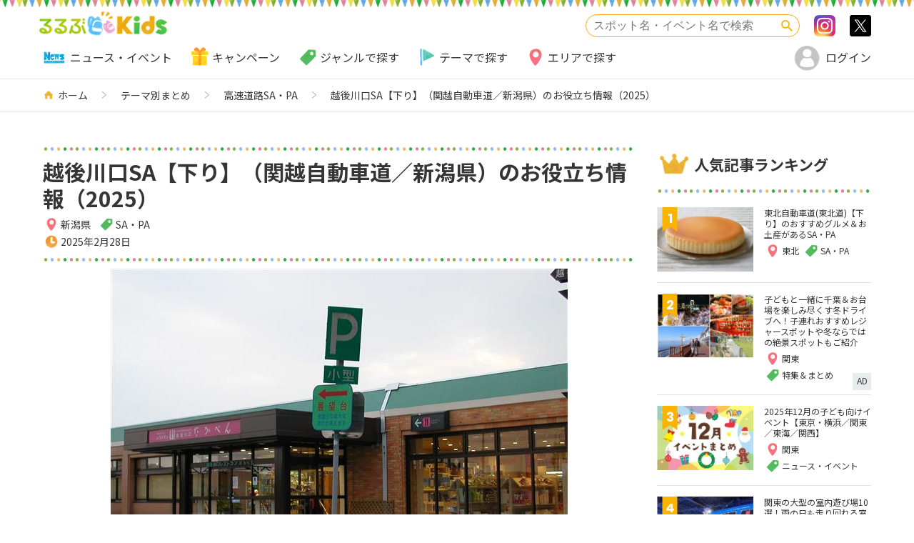

--- FILE ---
content_type: text/html; charset=UTF-8
request_url: https://kids.rurubu.jp/article/sapa/80014961/
body_size: 19887
content:
<!DOCTYPE HTML>
<html lang="ja-JP">
<head>
<meta charset="UTF-8">
<meta http-equiv="X-UA-Compatible" content="IE=edge,chrome=1">
<meta name="viewport" content="width=device-width, initial-scale=1.0">
<!-- page information -->
<link rel="apple-touch-icon" href="https://kids.rurubu.jp/apple-touch-icon.png">
<meta name="apple-mobile-web-app-title" content="るるぶキッズ">
<link rel="shortcut icon" href="https://kids.rurubu.jp/favicon.ico" type="image/vnd.microsoft.icon">
<link rel="icon" href="https://kids.rurubu.jp/favicon.ico" type="image/vnd.microsoft.icon">
<!-- データレイヤー -->
<script data-layer>
window.dataLayer = window.dataLayer || [];
dataLayer.push( {
'article_category': 'SA・PA',
'article_writer': 'るるぶKids編集部',
'article_date': '2025/02/28',
'article_area': '新潟県',
'article_tag': '',
'sponsored': 'false',
'landingpage_article_area': '新潟県',
'landingpage_article_tag': '',
'landingpage_article_category': 'SA・PA',
} );
</script>
<!-- End データレイヤー -->
<!-- Google Tag Manager -->
<!-- 本番環境用 -->
<script defer src="data:text/javascript, (function(w,d,s,l,i){w[l]=w[l]||[];w[l].push({'gtm.start':%0Anew Date().getTime(),event:'gtm.js'});var f=d.getElementsByTagName(s)[0],%0Aj=d.createElement(s),dl=l!='dataLayer'?'&l='+l:'';j.async=true;j.src=%0A'https://www.googletagmanager.com/gtm.js?id='+i+dl+ '&gtm_auth=2vgUTTlDin-o9U4VgDWYMw&gtm_preview=env-2&gtm_cookies_win=x';f.parentNode.insertBefore(j,f);%0A})(window,document,'script','dataLayer','GTM-KQCFDNZ');"></script>
<!-- End Google Tag Manager -->
<link rel="canonical" href="https://kids.rurubu.jp/article/sapa/80014961/">
<!-- OGP -->
<!-- page information -->
<meta name="description" content="自然美あふれるSAでリフレッシュタイムを 新潟県長岡市にある関越自動車道の越後川口SA【下り】を紹介。おすすめのグルメ・お土産や、一般道からの出入口・ガソリンスタンド・オムツ交換台などのお役立ち施設・サービスの有無もチェックしましょう。">
<meta property="og:description" content="自然美あふれるSAでリフレッシュタイムを 新潟県長岡市にある関越自動車道の越後川口SA【下り】を紹介。おすすめのグルメ・お土産や、一般道からの出入口・ガソリンスタンド・オムツ交換台などのお役立ち施設・サービスの有無もチェックしましょう。">
<meta property="og:title" content="越後川口SA【下り】（関越自動車道／新潟県）のお役立ち情報（2025） | るるぶKids">
<meta name="keywords" content="るるぶ,お出かけ,ファミリー,越後川口SA【下り】（関越自動車道／新潟県）のお役立ち情報（2025）">
<meta property="og:type" content="article">
<!-- OGP -->
<meta property="og:type" content="article">
<meta property="og:url" content="https://kids.rurubu.jp/article/sapa/80014961/">
<meta property="og:image" content="https://kids.rurubu.jp/images/photo/S0000056a.jpg">
<meta property="og:site_name" content="るるぶKids">
<meta property="fb:app_id" content="345806189585811">
<meta name="twitter:card" content="summary_large_image">
<!-- CSS -->
<link rel="stylesheet" href="https://kids.rurubu.jp/assets/css/style.css?20251029">
<!-- Craft. -->
<style>
.section__title + .craft-for-publishers-recommend,
.section__title + .craft-for-publishers-recommend-side {
margin-top: 20px;
}
</style>
<script defer src="https://gacraft.jp/publish/kids-rurubu.js"></script>
<!-- End Craft. -->
<!-- JavaScript -->
<script defer src="https://kids.rurubu.jp/assets/js/lib.js?20200925"></script>
<script defer src="https://kids.rurubu.jp/assets/js/common.js?20251016"></script>
<script defer src="data:text/javascript, %0AWebFontConfig = {%0A    google: {%0A        families: ['Noto+Sans+JP:400,700', 'Poppins:400,700', 'M+PLUS+Rounded+1c&display=swap']%0A    }%0A};%0A(function(d) {%0A    var wf   = d.createElement('script'), s = d.scripts[0];%0A    wf.src   = 'https://ajax.googleapis.com/ajax/libs/webfont/1.6.26/webfont.js';%0A    wf.async = true;%0A    s.parentNode.insertBefore(wf, s);%0A})(document);%0A"></script>
<!-- Begin Mieruca Embed Code -->
<script id="mierucajs" defer src="data:text/javascript, %0A    window.__fid = window.__fid || [];__fid.push([696220378]);%0A    (function() {%0A        function mieruca(){if(typeof window.__fjsld != 'undefined') return; window.__fjsld = 1; var fjs = document.createElement('script'); fjs.type = 'text/javascript'; fjs.async = true; fjs.id = 'fjssync'; var timestamp = new Date;fjs.src = ('https:' == document.location.protocol ? 'https' : 'http') + '://hm.mieru-ca.com/service/js/mieruca-hm.js?v='+ timestamp.getTime(); var x = document.getElementsByTagName('script')[0]; x.parentNode.insertBefore(fjs, x); };%0A        setTimeout(mieruca, 500); document.readyState != 'complete' ? (window.attachEvent ? window.attachEvent('onload', mieruca) : window.addEventListener('load', mieruca, false)) : mieruca();%0A    })();%0A"></script>
<!-- End Mieruca Embed Code -->
<script defer src="https://cdn-blocks.karte.io/94ec81b008cae673909f65fa9d80c1c4/builder.js"></script>
<title>越後川口SA【下り】（関越自動車道／新潟県）のお役立ち情報（2025） | るるぶKids</title>
<meta name='robots' content='max-image-preview:large' />
<link rel='stylesheet' id='wp-block-library-css' href='https://kids.rurubu.jp/srw-kanri/wp-includes/css/dist/block-library/style.min.css' type='text/css' media='all' />
<style id='classic-theme-styles-inline-css' type='text/css'>
/*! This file is auto-generated */
.wp-block-button__link{color:#fff;background-color:#32373c;border-radius:9999px;box-shadow:none;text-decoration:none;padding:calc(.667em + 2px) calc(1.333em + 2px);font-size:1.125em}.wp-block-file__button{background:#32373c;color:#fff;text-decoration:none}
</style>
<style id='global-styles-inline-css' type='text/css'>
body{--wp--preset--color--black: #000000;--wp--preset--color--cyan-bluish-gray: #abb8c3;--wp--preset--color--white: #ffffff;--wp--preset--color--pale-pink: #f78da7;--wp--preset--color--vivid-red: #cf2e2e;--wp--preset--color--luminous-vivid-orange: #ff6900;--wp--preset--color--luminous-vivid-amber: #fcb900;--wp--preset--color--light-green-cyan: #7bdcb5;--wp--preset--color--vivid-green-cyan: #00d084;--wp--preset--color--pale-cyan-blue: #8ed1fc;--wp--preset--color--vivid-cyan-blue: #0693e3;--wp--preset--color--vivid-purple: #9b51e0;--wp--preset--gradient--vivid-cyan-blue-to-vivid-purple: linear-gradient(135deg,rgba(6,147,227,1) 0%,rgb(155,81,224) 100%);--wp--preset--gradient--light-green-cyan-to-vivid-green-cyan: linear-gradient(135deg,rgb(122,220,180) 0%,rgb(0,208,130) 100%);--wp--preset--gradient--luminous-vivid-amber-to-luminous-vivid-orange: linear-gradient(135deg,rgba(252,185,0,1) 0%,rgba(255,105,0,1) 100%);--wp--preset--gradient--luminous-vivid-orange-to-vivid-red: linear-gradient(135deg,rgba(255,105,0,1) 0%,rgb(207,46,46) 100%);--wp--preset--gradient--very-light-gray-to-cyan-bluish-gray: linear-gradient(135deg,rgb(238,238,238) 0%,rgb(169,184,195) 100%);--wp--preset--gradient--cool-to-warm-spectrum: linear-gradient(135deg,rgb(74,234,220) 0%,rgb(151,120,209) 20%,rgb(207,42,186) 40%,rgb(238,44,130) 60%,rgb(251,105,98) 80%,rgb(254,248,76) 100%);--wp--preset--gradient--blush-light-purple: linear-gradient(135deg,rgb(255,206,236) 0%,rgb(152,150,240) 100%);--wp--preset--gradient--blush-bordeaux: linear-gradient(135deg,rgb(254,205,165) 0%,rgb(254,45,45) 50%,rgb(107,0,62) 100%);--wp--preset--gradient--luminous-dusk: linear-gradient(135deg,rgb(255,203,112) 0%,rgb(199,81,192) 50%,rgb(65,88,208) 100%);--wp--preset--gradient--pale-ocean: linear-gradient(135deg,rgb(255,245,203) 0%,rgb(182,227,212) 50%,rgb(51,167,181) 100%);--wp--preset--gradient--electric-grass: linear-gradient(135deg,rgb(202,248,128) 0%,rgb(113,206,126) 100%);--wp--preset--gradient--midnight: linear-gradient(135deg,rgb(2,3,129) 0%,rgb(40,116,252) 100%);--wp--preset--font-size--small: 13px;--wp--preset--font-size--medium: 20px;--wp--preset--font-size--large: 36px;--wp--preset--font-size--x-large: 42px;--wp--preset--spacing--20: 0.44rem;--wp--preset--spacing--30: 0.67rem;--wp--preset--spacing--40: 1rem;--wp--preset--spacing--50: 1.5rem;--wp--preset--spacing--60: 2.25rem;--wp--preset--spacing--70: 3.38rem;--wp--preset--spacing--80: 5.06rem;--wp--preset--shadow--natural: 6px 6px 9px rgba(0, 0, 0, 0.2);--wp--preset--shadow--deep: 12px 12px 50px rgba(0, 0, 0, 0.4);--wp--preset--shadow--sharp: 6px 6px 0px rgba(0, 0, 0, 0.2);--wp--preset--shadow--outlined: 6px 6px 0px -3px rgba(255, 255, 255, 1), 6px 6px rgba(0, 0, 0, 1);--wp--preset--shadow--crisp: 6px 6px 0px rgba(0, 0, 0, 1);}:where(.is-layout-flex){gap: 0.5em;}:where(.is-layout-grid){gap: 0.5em;}body .is-layout-flex{display: flex;}body .is-layout-flex{flex-wrap: wrap;align-items: center;}body .is-layout-flex > *{margin: 0;}body .is-layout-grid{display: grid;}body .is-layout-grid > *{margin: 0;}:where(.wp-block-columns.is-layout-flex){gap: 2em;}:where(.wp-block-columns.is-layout-grid){gap: 2em;}:where(.wp-block-post-template.is-layout-flex){gap: 1.25em;}:where(.wp-block-post-template.is-layout-grid){gap: 1.25em;}.has-black-color{color: var(--wp--preset--color--black) !important;}.has-cyan-bluish-gray-color{color: var(--wp--preset--color--cyan-bluish-gray) !important;}.has-white-color{color: var(--wp--preset--color--white) !important;}.has-pale-pink-color{color: var(--wp--preset--color--pale-pink) !important;}.has-vivid-red-color{color: var(--wp--preset--color--vivid-red) !important;}.has-luminous-vivid-orange-color{color: var(--wp--preset--color--luminous-vivid-orange) !important;}.has-luminous-vivid-amber-color{color: var(--wp--preset--color--luminous-vivid-amber) !important;}.has-light-green-cyan-color{color: var(--wp--preset--color--light-green-cyan) !important;}.has-vivid-green-cyan-color{color: var(--wp--preset--color--vivid-green-cyan) !important;}.has-pale-cyan-blue-color{color: var(--wp--preset--color--pale-cyan-blue) !important;}.has-vivid-cyan-blue-color{color: var(--wp--preset--color--vivid-cyan-blue) !important;}.has-vivid-purple-color{color: var(--wp--preset--color--vivid-purple) !important;}.has-black-background-color{background-color: var(--wp--preset--color--black) !important;}.has-cyan-bluish-gray-background-color{background-color: var(--wp--preset--color--cyan-bluish-gray) !important;}.has-white-background-color{background-color: var(--wp--preset--color--white) !important;}.has-pale-pink-background-color{background-color: var(--wp--preset--color--pale-pink) !important;}.has-vivid-red-background-color{background-color: var(--wp--preset--color--vivid-red) !important;}.has-luminous-vivid-orange-background-color{background-color: var(--wp--preset--color--luminous-vivid-orange) !important;}.has-luminous-vivid-amber-background-color{background-color: var(--wp--preset--color--luminous-vivid-amber) !important;}.has-light-green-cyan-background-color{background-color: var(--wp--preset--color--light-green-cyan) !important;}.has-vivid-green-cyan-background-color{background-color: var(--wp--preset--color--vivid-green-cyan) !important;}.has-pale-cyan-blue-background-color{background-color: var(--wp--preset--color--pale-cyan-blue) !important;}.has-vivid-cyan-blue-background-color{background-color: var(--wp--preset--color--vivid-cyan-blue) !important;}.has-vivid-purple-background-color{background-color: var(--wp--preset--color--vivid-purple) !important;}.has-black-border-color{border-color: var(--wp--preset--color--black) !important;}.has-cyan-bluish-gray-border-color{border-color: var(--wp--preset--color--cyan-bluish-gray) !important;}.has-white-border-color{border-color: var(--wp--preset--color--white) !important;}.has-pale-pink-border-color{border-color: var(--wp--preset--color--pale-pink) !important;}.has-vivid-red-border-color{border-color: var(--wp--preset--color--vivid-red) !important;}.has-luminous-vivid-orange-border-color{border-color: var(--wp--preset--color--luminous-vivid-orange) !important;}.has-luminous-vivid-amber-border-color{border-color: var(--wp--preset--color--luminous-vivid-amber) !important;}.has-light-green-cyan-border-color{border-color: var(--wp--preset--color--light-green-cyan) !important;}.has-vivid-green-cyan-border-color{border-color: var(--wp--preset--color--vivid-green-cyan) !important;}.has-pale-cyan-blue-border-color{border-color: var(--wp--preset--color--pale-cyan-blue) !important;}.has-vivid-cyan-blue-border-color{border-color: var(--wp--preset--color--vivid-cyan-blue) !important;}.has-vivid-purple-border-color{border-color: var(--wp--preset--color--vivid-purple) !important;}.has-vivid-cyan-blue-to-vivid-purple-gradient-background{background: var(--wp--preset--gradient--vivid-cyan-blue-to-vivid-purple) !important;}.has-light-green-cyan-to-vivid-green-cyan-gradient-background{background: var(--wp--preset--gradient--light-green-cyan-to-vivid-green-cyan) !important;}.has-luminous-vivid-amber-to-luminous-vivid-orange-gradient-background{background: var(--wp--preset--gradient--luminous-vivid-amber-to-luminous-vivid-orange) !important;}.has-luminous-vivid-orange-to-vivid-red-gradient-background{background: var(--wp--preset--gradient--luminous-vivid-orange-to-vivid-red) !important;}.has-very-light-gray-to-cyan-bluish-gray-gradient-background{background: var(--wp--preset--gradient--very-light-gray-to-cyan-bluish-gray) !important;}.has-cool-to-warm-spectrum-gradient-background{background: var(--wp--preset--gradient--cool-to-warm-spectrum) !important;}.has-blush-light-purple-gradient-background{background: var(--wp--preset--gradient--blush-light-purple) !important;}.has-blush-bordeaux-gradient-background{background: var(--wp--preset--gradient--blush-bordeaux) !important;}.has-luminous-dusk-gradient-background{background: var(--wp--preset--gradient--luminous-dusk) !important;}.has-pale-ocean-gradient-background{background: var(--wp--preset--gradient--pale-ocean) !important;}.has-electric-grass-gradient-background{background: var(--wp--preset--gradient--electric-grass) !important;}.has-midnight-gradient-background{background: var(--wp--preset--gradient--midnight) !important;}.has-small-font-size{font-size: var(--wp--preset--font-size--small) !important;}.has-medium-font-size{font-size: var(--wp--preset--font-size--medium) !important;}.has-large-font-size{font-size: var(--wp--preset--font-size--large) !important;}.has-x-large-font-size{font-size: var(--wp--preset--font-size--x-large) !important;}
.wp-block-navigation a:where(:not(.wp-element-button)){color: inherit;}
:where(.wp-block-post-template.is-layout-flex){gap: 1.25em;}:where(.wp-block-post-template.is-layout-grid){gap: 1.25em;}
:where(.wp-block-columns.is-layout-flex){gap: 2em;}:where(.wp-block-columns.is-layout-grid){gap: 2em;}
.wp-block-pullquote{font-size: 1.5em;line-height: 1.6;}
</style>
<link rel='stylesheet' id='ppress-frontend-css' href='https://kids.rurubu.jp/srw-kanri/wp-content/plugins/wp-user-avatar/assets/css/frontend.min.css' type='text/css' media='all' />
<link rel='stylesheet' id='ppress-flatpickr-css' href='https://kids.rurubu.jp/srw-kanri/wp-content/plugins/wp-user-avatar/assets/flatpickr/flatpickr.min.css' type='text/css' media='all' />
<link rel='stylesheet' id='ppress-select2-css' href='https://kids.rurubu.jp/srw-kanri/wp-content/plugins/wp-user-avatar/assets/select2/select2.min.css' type='text/css' media='all' />
<link rel='stylesheet' id='wordpress-popular-posts-css-css' href='https://kids.rurubu.jp/srw-kanri/wp-content/plugins/wordpress-popular-posts/assets/css/wpp.css' type='text/css' media='all' />
<script defer type="text/javascript" src="https://kids.rurubu.jp/assets/js/jquery-3.6.0.min.js" id="jquery-js"></script>
<script defer type="text/javascript" src="https://kids.rurubu.jp/assets/js/jquery-migrate-3.4.0.min.js" id="jquery-migrate-js"></script>
<script defer type="text/javascript" src="https://kids.rurubu.jp/srw-kanri/wp-content/plugins/wp-user-avatar/assets/flatpickr/flatpickr.min.js" id="ppress-flatpickr-js"></script>
<script defer type="text/javascript" src="https://kids.rurubu.jp/srw-kanri/wp-content/plugins/wp-user-avatar/assets/select2/select2.min.js" id="ppress-select2-js"></script>
<script type="application/json" id="wpp-json">
{"sampling_active":1,"sampling_rate":100,"ajax_url":"https:\/\/kids.rurubu.jp\/wp-json\/wordpress-popular-posts\/v1\/popular-posts","api_url":"https:\/\/kids.rurubu.jp\/wp-json\/wordpress-popular-posts","ID":194532,"token":"aabcaf99ea","lang":0,"debug":0}
</script>
<script defer type="text/javascript" src="https://kids.rurubu.jp/srw-kanri/wp-content/plugins/wordpress-popular-posts/assets/js/wpp.min.js" id="wpp-js-js"></script>
<link rel="canonical" href="https://kids.rurubu.jp/article/sapa/80014961/" />
<link rel='shortlink' href='https://kids.rurubu.jp/?p=194532' />
<style id="wpp-loading-animation-styles">@-webkit-keyframes bgslide{from{background-position-x:0}to{background-position-x:-200%}}@keyframes bgslide{from{background-position-x:0}to{background-position-x:-200%}}.wpp-widget-placeholder,.wpp-widget-block-placeholder,.wpp-shortcode-placeholder{margin:0 auto;width:60px;height:3px;background:#dd3737;background:linear-gradient(90deg,#dd3737 0%,#571313 10%,#dd3737 100%);background-size:200% auto;border-radius:3px;-webkit-animation:bgslide 1s infinite linear;animation:bgslide 1s infinite linear}</style>
<!-- Google Ad Manager -->
<!-- ID5 head -->
<script defer src="data:text/javascript, %0A%0A    window.ID5EspConfig = {%0A%0A        partnerId: 1418%0A%0A    };%0A%0A"></script>
<!-- ID5 head -->
<!-- Signal head -->
<!-- //Connect Container: Platform One 35442921 -->
<script src="//get.s-onetag.com/95f1bf51-48b2-43f9-9892-2c1daee5bb06/tag.min.js" async defer></script>
<!-- Signal head -->
<!-- Demand Manager head -->
<script async="async" src="https://micro.rubiconproject.com/prebid/dynamic/14486.js"></script>
<script type="text/javascript" defer src="data:text/javascript, %0A%0A    var pbjs = pbjs || {};%0A%0A    pbjs.que = pbjs.que || [];%0A%0A    var failSafeTimeout = 3000;%0A%0A"></script>
<!-- Demand Manager head -->
<!-- GAM head -->
<script async src="https://securepubads.g.doubleclick.net/tag/js/gpt.js"></script>
<script type="text/javascript" defer src="data:text/javascript, %0A%0A    var googletag = googletag || {};%0A%0A    googletag.cmd = googletag.cmd || [];%0A%0A"></script>
<!-- GAM head -->
<!-- Define callback function -->
<script defer src="data:text/javascript, %0A%0A  function requestAdServer() {%0A%0A    if (pbjs.adserverRequestSent === true) {%0A%0A      return;%0A%0A    }%0A%0A    pbjs.adserverRequestSent = true;%0A%0A    googletag.cmd.push(function() {%0A%0A      googletag.pubads().refresh();%0A%0A    });%0A%0A  }%0A%0A"></script>
<!-- /Define callback function -->
<!-- Define Slot -->
<script defer src="data:text/javascript, %0A%0A    var interstitialSlot;%0A%0A    var anchorSlot;%0A%0A%0A%0A    googletag.cmd.push(function () {%0A%0A        interstitialSlot =%0A%0A            googletag.defineOutOfPageSlot('/35442921/kids_interstitial',%0A%0A                googletag.enums.OutOfPageFormat.INTERSTITIAL);%0A%0A        if (interstitialSlot) { interstitialSlot.addService(googletag.pubads()); }%0A%0A			%0A%0A        anchorSlot =%0A%0A            googletag.defineOutOfPageSlot('/35442921/kids_detail/kids_detail_anchor',%0A%0A                googletag.enums.OutOfPageFormat.BOTTOM_ANCHOR);%0A%0A        if (anchorSlot) {%0A%0A            anchorSlot.addService(googletag.pubads());%0A%0A        }%0A%0A%0A%0A        var adSlot = googletag%0A%0A            .defineSlot('/35442921/kids_detail/BTF_index_bottom', [[728, 90], [300, 250]], 'div-gpt-ad-1610496721539-0')%0A%0A            .addService(googletag.pubads());%0A%0A        var mapping1 = googletag.sizeMapping()%0A%0A            .addSize([900, 0], [[728, 90], [1, 1]])%0A%0A            .addSize([320, 240], [[300, 250], [1, 1]])%0A%0A            .addSize([0, 0], [])%0A%0A            .build();%0A%0A        adSlot.defineSizeMapping(mapping1);%0A%0A			%0A%0A        var adSlot = googletag%0A%0A            .defineSlot('/35442921/kids_detail/H2_upper', [[728, 90], [320, 100], [320, 50]], 'div-gpt-ad-1706610682286-0')%0A%0A            .addService(googletag.pubads());%0A%0A        var mapping2 = googletag.sizeMapping()%0A%0A            .addSize([900, 0], [[728, 90]])%0A%0A            .addSize([320, 240], [[320, 100],  [320, 50]])%0A%0A            .addSize([0, 0], [])%0A%0A            .build();%0A%0A        adSlot.defineSizeMapping(mapping2);%0A%0A        var adSlot = googletag%0A%0A            .defineSlot('/35442921/kids_detail/H2_upper2', [[728, 90], [320, 100], [320, 50]], 'div-gpt-ad-1706611717447-0')%0A%0A            .addService(googletag.pubads());%0A%0A        var mapping3 = googletag.sizeMapping()%0A%0A            .addSize([900, 0], [[728, 90]])%0A%0A            .addSize([320, 240], [[320, 100],  [320, 50]])%0A%0A            .addSize([0, 0], [])%0A%0A            .build();%0A%0A        adSlot.defineSizeMapping(mapping3);%0A%0A        var adSlot = googletag%0A%0A            .defineSlot('/35442921/kids_detail/H2_upper3', [[728, 90], [320, 100], [320, 50]], 'div-gpt-ad-1706612589888-0')%0A%0A            .addService(googletag.pubads());%0A%0A        var mapping4 = googletag.sizeMapping()%0A%0A            .addSize([900, 0], [[728, 90]])%0A%0A            .addSize([320, 240], [[320, 100],  [320, 50]])%0A%0A            .addSize([0, 0], [])%0A%0A            .build();%0A%0A        adSlot.defineSizeMapping(mapping4);%0A%0A        var adSlot = googletag%0A%0A            .defineSlot('/35442921/kids_detail/BTF_below-article', [[1, 1], [300, 250], [336, 280], [320, 180]], 'div-gpt-ad-1550549027880-0')%0A%0A            .addService(googletag.pubads());%0A%0A%0A%0A        var adSlot = googletag%0A%0A            .defineSlot('/35442921/kids_detail/BTF_below-article2', [[1, 1], [336, 280], [300, 250]], 'div-gpt-ad-1550549065530-0')%0A%0A            .addService(googletag.pubads());%0A%0A        var mapping5 = googletag.sizeMapping()%0A%0A            .addSize([900, 0], [[1, 1], [336, 280], [300, 250]] )%0A%0A            .addSize([0, 0], [])%0A%0A            .build();%0A%0A        adSlot.defineSizeMapping(mapping5);%0A%0A			%0A%0A        var adSlot = googletag%0A%0A            .defineSlot('/35442921/kids_detail/inner_pickup', [[300, 250], [1, 1]], 'div-gpt-ad-1706685590013-0')%0A%0A            .addService(googletag.pubads());%0A%0A%0A%0A        var adSlot = googletag%0A%0A            .defineSlot('/35442921/kids_detail/BTF_below-ranking', [[300, 250], [1, 1]], 'div-gpt-ad-1550548995148-0')%0A%0A            .addService(googletag.pubads());%0A%0A			%0A%0A			var adSlot = googletag%0A%0A			.defineSlot('/35442921/kids_detail/kids_below-writer-information_bannerA', [[336, 280], [300, 250], [1, 1], [320, 180]], 'div-gpt-ad-1729502866673-0')%0A%0A				   .addService(googletag.pubads());%0A%0A %0A%0A 			var adSlot = googletag%0A%0A			.defineSlot('/35442921/kids_detail/kids_below-writer-information_bannerB', [[1, 1], [300, 250], [336, 280]], 'div-gpt-ad-1729504289214-0')%0A%0A				   .addService(googletag.pubads());%0A%0A			var mapping6 = googletag.sizeMapping()%0A%0A            .addSize([900, 0],  [[1, 1], [336, 280], [300, 250]] )%0A%0A            .addSize([0, 0], [])%0A%0A            .build();%0A%0A        adSlot.defineSizeMapping(mapping6)%0A%0A			googletag.defineSlot('/35442921/kids_detail/kids_below-osusume-infeed', ['fluid'], 'div-gpt-ad-1550549100299-0')%0A%0A            .addService(googletag.pubads());%0A%0A        googletag.defineSlot('/35442921/kids_detail/kids_below-osusume-infeed2', ['fluid'], 'div-gpt-ad-1561106951110-0')%0A%0A            .addService(googletag.pubads());%0A%0A        googletag.defineSlot('/35442921/kids_detail/kids_below-osusume-infeed3', ['fluid'], 'div-gpt-ad-1561107069774-0')%0A%0A            .addService(googletag.pubads());%0A%0A        googletag.pubads().enableLazyLoad({%0A%0A            fetchMarginPercent: 1600,%0A%0A            renderMarginPercent: -1,%0A%0A        });%0A%0A        googletag.pubads().disableInitialLoad();		 %0A%0A			googletag.pubads().collapseEmptyDivs();%0A%0A			googletag.pubads().setTargeting('last_directory', window.location.pathname.split('/').filter(Boolean).pop());%0A%0A        googletag.enableServices();%0A%0A        pbjs.que.push(function () {%0A%0A            pbjs.rp.requestBids({%0A%0A                callback: requestAdServer%0A%0A            });%0A%0A        });%0A%0A    });%0A%0A"></script>
<!-- Define Slot -->
<!-- GAM 呼び出し -->
<script type="text/javascript" defer src="data:text/javascript, %0A%0A    // set failsafe timeout%0A%0A    setTimeout(function () {%0A%0A        requestAdServer();%0A%0A    }, failSafeTimeout);%0A%0A"></script>
<!-- GAM 呼び出し -->
<!-- Lazy Loading 除外記述 -->
<script defer src="data:text/javascript, %0A%0A    googletag.cmd.push(function () {%0A%0A        if (interstitialSlot) {%0A%0A            googletag.display(interstitialSlot);%0A%0A        }%0A%0A        if (anchorSlot) {%0A%0A            googletag.display(anchorSlot);%0A%0A        }%0A%0A    });%0A%0A"></script>
<!-- Lazy Loading 除外記述 -->
<!-- End Google Ad Manager -->
<script type="application/ld+json">
{
"@context": "https://schema.org",
"@type": "Article",
"mainEntityOfPage": {
"@type": "WebPage",
"@id": "https://kids.rurubu.jp/article/sapa/80014961/"
},
"headline": "越後川口SA【下り】（関越自動車道／新潟県）のお役立ち情報（2025）",
"dateModified": "2025-02-28T00:00:00+09:00",
"author": {
"@type": "Person",
"name": "るるぶKids編集部",
"url": "https://kids.rurubu.jp/author/6473aa45043f9cae36d259064d3511cec875966925069113c4b54798"
},
"image": {
"@type": "ImageObject",
"url": "https://kids.rurubu.jp/images/photo/S0000056a.jpg"
},
"publisher": {
"@type": "Organization",
"name": "るるぶキッズ",
"logo": {
"@type": "ImageObject",
"url": "https://kids.rurubu.jp/assets/img/logo.png"
}
}
}</script></head>
<body>
<!-- Google Tag Manager (noscript) -->
<!-- 本番環境用 -->
<noscript><iframe src="https://www.googletagmanager.com/ns.html?id=GTM-KQCFDNZ&gtm_auth=2vgUTTlDin-o9U4VgDWYMw&gtm_preview=env-2&gtm_cookies_win=x"
height="0" width="0" style="display:none;visibility:hidden"></iframe></noscript>
<!-- End Google Tag Manager (noscript) -->
<a id="top"></a>
<header class="l-header">
<div class="l-header__inner">
<p class="logo">
<a href="https://kids.rurubu.jp/"><img src="https://kids.rurubu.jp/assets/img/logo.png?2022" alt="るるぶキッズ"></a>
</p>
<p class="spUserIcon only-isLogin"><button type="button" class="spUserIcon__button js-logout"><i class="spUserIcon__icon"><img class="js-rurubuIdProfileImg" src="/assets/img/img_avatar.png" alt="ユーザーアイコン"></i><span>ログアウト</span></button></p>
<p class="spUserIcon only-isNotLogin"><button type="button" class="spUserIcon__button js-login"><i class="spUserIcon__icon"><img class="js-rurubuIdProfileImg" src="/assets/img/img_avatar.png" alt="ユーザーアイコン"></i><span>ログイン</span></button></p>
<p class="searchFormNavi"><button type="button" class="searchFormNavi__button icon--search js-openSearchForm" aria-haspopup="true" aria-controls="search_form">検索</button></p>
<div class="searchFormNavi__bg js-closeSearchForm"></div>
<div class="l-header__block">
<div class="searchWrapper">
<div class="searchForm" id="search_form">
<form action="https://kids.rurubu.jp/">
<input type="search" class="searchForm__input" name="s" placeholder="スポット名・イベント名で検索" value="">
<button type="submit" class="searchForm__button icon--search">検索</button>
</form>
</div>
</div>
<div class="follow only-pc">
<ul class="follow__list">
<li class="follow__item"><a class="follow__button icon--snsInstagram" href="https://www.instagram.com/rurubu_kids/?hl=j" target="_blank" rel="nofollow">Instagram</a></li>
<li class="follow__item"><a class="follow__button icon--snsTwitter" href="https://twitter.com/rurubu_kids" target="_blank" rel="nofollow">>twitter</a></li>
</ul>
</div>
</div>
</div>
<div class="genreNavi__wrapper only-pc">
<div class="genreNavi only-pc">
<ul class="genreNavi__list">
<li class="genreNavi__item">
<a class="icon--new2" href="https://kids.rurubu.jp/genre/2086/">ニュース・イベント</a>
</li>
<li class="genreNavi__item">
<a class="icon--present" href="https://kids.rurubu.jp/present/">キャンペーン</a>
</li>
<li class="genreNavi__item">
<a class="icon--tag" href="https://kids.rurubu.jp/genre/">ジャンルで探す</a>
<ul class="genreNavi__sub">
<li class="genreNavi__subItem"><a class="infoTag icon--tag" href="https://kids.rurubu.jp/genre/2087/">キャンペーン</a></li>
<li class="genreNavi__subItem"><a class="infoTag icon--tag" href="https://kids.rurubu.jp/genre/61/">水族館</a></li>
<li class="genreNavi__subItem"><a class="infoTag icon--tag" href="https://kids.rurubu.jp/genre/96/">博物館・科学館・美術館</a></li>
<li class="genreNavi__subItem"><a class="infoTag icon--tag" href="https://kids.rurubu.jp/genre/77/">テーマパーク・遊園地</a></li>
<li class="genreNavi__subItem"><a class="infoTag icon--tag" href="https://kids.rurubu.jp/genre/93/">公園</a></li>
<li class="genreNavi__subItem"><a class="infoTag icon--tag" href="https://kids.rurubu.jp/genre/112/">動物園</a></li>
<li class="genreNavi__subItem"><a class="infoTag icon--tag" href="https://kids.rurubu.jp/genre/2093/">工場見学・社会科見学</a></li>
<li class="genreNavi__subItem"><a class="infoTag icon--tag" href="https://kids.rurubu.jp/genre/140/">温泉・銭湯</a></li>
</ul>
</li>
<li class="genreNavi__item">
<a class="icon--flag" href="https://kids.rurubu.jp/special/">テーマで探す</a>
</li>
<li class="genreNavi__item">
<a class="icon--pin" href="https://kids.rurubu.jp/area/">エリアで探す</a>
<ul class="genreNavi__sub">
<li class="genreNavi__subItem"><a class="infoTag icon--pin" href="https://kids.rurubu.jp/area/24/">東京都</a></li>
<li class="genreNavi__subItem"><a class="infoTag icon--pin" href="https://kids.rurubu.jp/area/25/">神奈川県</a></li>
<li class="genreNavi__subItem"><a class="infoTag icon--pin" href="https://kids.rurubu.jp/area/23/">千葉県</a></li>
<li class="genreNavi__subItem"><a class="infoTag icon--pin" href="https://kids.rurubu.jp/area/22/">埼玉県</a></li>
<li class="genreNavi__subItem"><a class="infoTag icon--pin" href="https://kids.rurubu.jp/area/4/">北海道</a></li>
<li class="genreNavi__subItem"><a class="infoTag icon--pin" href="https://kids.rurubu.jp/area/38/">大阪府</a></li>
<li class="genreNavi__subItem"><a class="infoTag icon--pin" href="https://kids.rurubu.jp/area/37/">京都府</a></li>
<li class="genreNavi__subItem"><a class="infoTag icon--pin" href="https://kids.rurubu.jp/area/39/">兵庫県</a></li>
<li class="genreNavi__subItem"><a class="infoTag icon--pin" href="https://kids.rurubu.jp/area/28/">愛知県</a></li>
<li class="genreNavi__subItem"><a class="infoTag icon--pin" href="https://kids.rurubu.jp/area/105/">福岡県</a></li>
</ul>
</li>
</ul>
</div>
<div class="login">
<a href="https://member.rurubu.jp/account-setting/?back_url=https%3A%2F%2Fkids.rurubu.jp%2Farticle%2Fsapa%2F80014961%2F" class="login__name only-isLogin">
<i class="login__icon"><img class="js-rurubuIdProfileImg" src="/assets/img/img_avatar.png" alt="ユーザーアイコン"></i>
<span class="js-rurubuIdName"></span>
</a>
<button type="button" class="login__logout only-isLogin js-logout"><span>ログアウト</span></button>
<button type="button" class="login__login icon--user only-isNotLogin js-login"><span>ログイン</span></button>
</div>
</div>
<div class="spNaviButton only-sp">
<button type="button" class="js-menuToggle spNaviButton__button" area-haspopup="true" area-controls="global_navi">
<span class="spNaviButton__icon">
<span></span>
<span></span>
<span></span>
</span>
MENU
</button>
</div>
<nav class="l-header__spNavi only-sp">
<div class="l-browsingHistory only-isLogin">
<h3 class="l-browsingHistory__title icon--watch">閲覧履歴</h3>
<ul class="browsingHistory__list"></ul>
</div>
<dl class="headerSpNavi toggleBtnDl">
<dt class="headerSpNavi__titleWrapper only-sp">
<div class="headerSpNavi__title icon--tag"><span class="headerSpNavi__category">ジャンル</span>から記事を探す</div>
</dt>
<dd class="headerSpNavi__detail">
<ul class="headerSpNavi__list">
<li class="headerSpNavi__item"><a class="infoTag icon--tag" href="https://kids.rurubu.jp/genre/2087/">キャンペーン</a></li>
<li class="headerSpNavi__item"><a class="infoTag icon--tag" href="https://kids.rurubu.jp/genre/61/">水族館</a></li>
<li class="headerSpNavi__item"><a class="infoTag icon--tag" href="https://kids.rurubu.jp/genre/96/">博物館・科学館・美術館</a></li>
<li class="headerSpNavi__item"><a class="infoTag icon--tag" href="https://kids.rurubu.jp/genre/77/">テーマパーク・遊園地</a></li>
<li class="headerSpNavi__item"><a class="infoTag icon--tag" href="https://kids.rurubu.jp/genre/93/">公園</a></li>
<li class="headerSpNavi__item"><a class="infoTag icon--tag" href="https://kids.rurubu.jp/genre/112/">動物園</a></li>
<li class="headerSpNavi__item"><a class="infoTag icon--tag" href="https://kids.rurubu.jp/genre/2093/">工場見学・社会科見学</a></li>
<li class="headerSpNavi__item"><a class="infoTag icon--tag" href="https://kids.rurubu.jp/genre/140/">温泉・銭湯</a></li>
</ul>
<div class="moreButton"><a href="https://kids.rurubu.jp/genre/"><span class="moreButton__category moreButton__category--genre verGenre icon--tag">全ジャンル</span></a></div>
</dd>
</dl>
<dl class="headerSpNavi toggleBtnDl">
<dt class="headerSpNavi__titleWrapper headerSpNavi__titleWrapper--area only-sp">
<div class="headerSpNavi__title icon--pin"><span class="headerSpNavi__category">エリア</span>から記事を探す</div>
</dt>
<dd class="headerSpNavi__detail">
<ul class="headerSpNavi__list">
<li class="headerSpNavi__item"><a class="infoTag icon--pin" href="https://kids.rurubu.jp/area/24/">東京都</a></li>
<li class="headerSpNavi__item"><a class="infoTag icon--pin" href="https://kids.rurubu.jp/area/25/">神奈川県</a></li>
<li class="headerSpNavi__item"><a class="infoTag icon--pin" href="https://kids.rurubu.jp/area/23/">千葉県</a></li>
<li class="headerSpNavi__item"><a class="infoTag icon--pin" href="https://kids.rurubu.jp/area/22/">埼玉県</a></li>
<li class="headerSpNavi__item"><a class="infoTag icon--pin" href="https://kids.rurubu.jp/area/4/">北海道</a></li>
<li class="headerSpNavi__item"><a class="infoTag icon--pin" href="https://kids.rurubu.jp/area/38/">大阪府</a></li>
<li class="headerSpNavi__item"><a class="infoTag icon--pin" href="https://kids.rurubu.jp/area/37/">京都府</a></li>
<li class="headerSpNavi__item"><a class="infoTag icon--pin" href="https://kids.rurubu.jp/area/39/">兵庫県</a></li>
<li class="headerSpNavi__item"><a class="infoTag icon--pin" href="https://kids.rurubu.jp/area/28/">愛知県</a></li>
<li class="headerSpNavi__item"><a class="infoTag icon--pin" href="https://kids.rurubu.jp/area/105/">福岡県</a></li>
</ul>
<div class="moreButton"><a href="https://kids.rurubu.jp/area/"><span class="moreButton__category moreButton__category--area verArea icon--pin">全エリア</span></a></div>
</dd>
</dl>
<div class="headerSpNavi">
<div class="headerSpNavi__titleWrapper headerSpNavi__titleWrapper--new2 only-sp">
<div class="headerSpNavi__title icon--new2">
<a href="https://kids.rurubu.jp/genre/2086/"><span class="headerSpNavi__category">ニュース・イベント</span><i class="icon--arrowRight"></i></a>
</div>
</div>
</div>
<div class="headerSpNavi">
<div class="headerSpNavi__titleWrapper headerSpNavi__titleWrapper--present only-sp">
<div class="headerSpNavi__title icon--present">
<a href="https://kids.rurubu.jp/present/"><span class="headerSpNavi__category">キャンペーン</span><i class="icon--arrowRight"></i></a>
</div>
</div>
</div>
<div class="headerSpNavi">
<div class="headerSpNavi__titleWrapper headerSpNavi__titleWrapper--hash only-sp">
<div class="headerSpNavi__title icon--flag">
<a href="https://kids.rurubu.jp/special/"><span class="headerSpNavi__category">テーマで探す</span><i class="icon--arrowRight"></i></a>
</div>
</div>
</div>
<!-- <dl class="headerSpNavi">
<dt class="headerSpNavi__titleWrapper headerSpNavi__titleWrapper--hash only-sp">
<div class="headerSpNavi__title icon--hash"><span class="headerSpNavi__category">テーマ</span>から記事を探す</div>
<div class="moreButton"><a href="https://kids.rurubu.jp/tags/"><span class="moreButton__category moreButton__category--hash">テーマ一覧</span></a></div>
</dt>
<dd class="headerSpNavi__detail">
<ul class="headerSpNavi__list">
<li class="headerSpNavi__item"><a class="infoTag icon--hashGold" href="https://kids.rurubu.jp/tags/79/">雨の日でも楽しめる</a></li>
<li class="headerSpNavi__item"><a class="infoTag icon--hashGold" href="https://kids.rurubu.jp/tags/2221/">スキー</a></li>
<li class="headerSpNavi__item"><a class="infoTag icon--hashGold" href="https://kids.rurubu.jp/tags/1179/">ディズニー</a></li>
<li class="headerSpNavi__item"><a class="infoTag icon--hashGold" href="https://kids.rurubu.jp/tags/1353/">冬におすすめ</a></li>
<li class="headerSpNavi__item"><a class="infoTag icon--hashGold" href="https://kids.rurubu.jp/tags/2259/">冬休み</a></li>
<li class="headerSpNavi__item"><a class="infoTag icon--hashGold" href="https://kids.rurubu.jp/tags/2250/">年中行事</a></li>
<li class="headerSpNavi__item"><a class="infoTag icon--hashGold" href="https://kids.rurubu.jp/tags/2249/">歳時記</a></li>
<li class="headerSpNavi__item"><a class="infoTag icon--hashGold" href="https://kids.rurubu.jp/tags/475/">2～3歳におすすめ</a></li>
<li class="headerSpNavi__item"><a class="infoTag icon--hashGold" href="https://kids.rurubu.jp/tags/72/">4～6歳におすすめ</a></li>
<li class="headerSpNavi__item"><a class="infoTag icon--hashGold" href="https://kids.rurubu.jp/tags/1957/">小学生におすすめ</a></li>
</ul>
<ul class="headerSpNavi__list">
<li class="headerSpNavi__item"><a class="infoTag icon--hash" href="https://kids.rurubu.jp/tags/72/">4～6歳におすすめ</a></li>
<li class="headerSpNavi__item"><a class="infoTag icon--hash" href="https://kids.rurubu.jp/tags/87/">体験コーナーあり</a></li>
<li class="headerSpNavi__item"><a class="infoTag icon--hash" href="https://kids.rurubu.jp/tags/79/">雨の日でも楽しめる</a></li>
<li class="headerSpNavi__item"><a class="infoTag icon--hash" href="https://kids.rurubu.jp/tags/75/">人気のアトラクション</a></li>
<li class="headerSpNavi__item"><a class="infoTag icon--hash" href="https://kids.rurubu.jp/tags/820/">手ぶらでバーベキュー</a></li>
<li class="headerSpNavi__item"><a class="infoTag icon--hash" href="https://kids.rurubu.jp/tags/1924/">人気の無料スポット</a></li>
<li class="headerSpNavi__item"><a class="infoTag icon--hash" href="https://kids.rurubu.jp/tags/156/">水遊び</a></li>
</ul>
</dd>
</dl> -->
<div class="headerSpNavi__ID only-sp only-isNotLogin">
<a href="https://member.rurubu.jp/regist?client_id=15&state=https%3A%2F%2Fkids.rurubu.jp%2Farticle%2Fsapa%2F80014961%2F" class="headerSpNavi__IDbutton"><span class="headerSpNavi__IDtext">るるぶID登録</span></a>
</div>
<div class="headerSpNavi__ID only-sp only-isLogin">
<a href="https://member.rurubu.jp/account-setting/?back_url=https%3A%2F%2Fkids.rurubu.jp%2Farticle%2Fsapa%2F80014961%2F" class="headerSpNavi__IDbutton"><span class="headerSpNavi__IDname js-rurubuIdName"></span></a>
</div>
<div class="follow">
<ul class="follow__list">
<li class="follow__item"><a class="follow__button icon--snsInstagram" href="https://www.instagram.com/rurubu_kids/?hl=j" target="_blank" rel="nofollow">Instagram</a></li>
<li class="follow__item"><a class="follow__button icon--snsTwitter" href="https://twitter.com/rurubu_kids" target="_blank" rel="nofollow">>twitter</a></li>
</ul>
</div>
<div class="headerLinks">
<ul class="headerLinks__list">
<li class="headerLinks__item"><a href="https://kids.rurubu.jp/about/">るるぶKids について </a></li>
<li class="headerLinks__item"><a href="https://jtbpublishing.co.jp/contact/service/" target="_blank">お問い合わせ︎</a></li>
</ul>
</div>
<div class="headerAccount">
<ul class="headerAccount__list only-isLogin">
<li class="headerAccount__item"><a href="https://member.rurubu.jp/account-setting/?back_url=https%3A%2F%2Fkids.rurubu.jp%2Farticle%2Fsapa%2F80014961%2F" class="headerAccount__button icon--gear">るるぶIDアカウント設定</a></li>
<li class="headerAccount__item"><button type="button" class="headerAccount__button icon--user js-logout">ログアウト</button></li>
</ul>
</div>
</nav>
</header><!-- /.l-header -->
<main class="l-main">
<div class="breadcrumbList">
<ol class="breadcrumbList__list" itemscope itemtype="https://schema.org/BreadcrumbList">
<li class="breadcrumbList__item" itemprop="itemListElement" itemscope itemtype="https://schema.org/ListItem">
<a itemtype="https://schema.org/Thing" itemprop="item" href="https://kids.rurubu.jp/">
<span class="icon--home" itemprop="name">ホーム</span>
</a>
<meta itemprop="position" content="1">
</li>
<li class="breadcrumbList__item" itemprop="itemListElement" itemscope itemtype="https://schema.org/ListItem">
<a itemtype="https://schema.org/Thing" itemprop="item" href="https://kids.rurubu.jp/special/">
<span itemprop="name">テーマ別まとめ</span>
</a>
<meta itemprop="position" content="2">
</li>
<li class="breadcrumbList__item" itemprop="itemListElement" itemscope itemtype="https://schema.org/ListItem">
<a itemtype="https://schema.org/Thing" itemprop="item" href="https://kids.rurubu.jp/article/sapa/">
<span itemprop="name">高速道路SA・PA</span>
</a>
<meta itemprop="position" content="3">
</li>
<li class="breadcrumbList__item" itemprop="itemListElement" itemscope itemtype="https://schema.org/ListItem">
<a itemtype="https://schema.org/Thing" itemprop="item" href="https://kids.rurubu.jp/article/sapa/80014961/">
<span itemprop="name">越後川口SA【下り】（関越自動車道／新潟県）のお役立ち情報（2025）</span>
</a>
<meta itemprop="position" content="4">
</li>
</ol>
</div>
<div class="l-main__inner">
<div class="l-main__column l-main__column--main">
<article class="article">
<header class="article__header">
<div class="article__titleArea">
<h1 class="article__title">越後川口SA【下り】（関越自動車道／新潟県）のお役立ち情報（2025）</h1>
<div class="article__info">
<div class="archive__info">
<p class="infoTag icon--pin"><a href="https://kids.rurubu.jp/area/32/">新潟県</a></p>
<p class="infoTag icon--tag"><a href="https://kids.rurubu.jp/genre/2100/">SA・PA</a></p>
</div>
<p class="infoTag icon--watch"><time datetime="2025-02-28T00:00:00+09:00">2025年2月28日</time></p>
</div>
</div>
</header>
<section class="article__body">
<figure class="spotDataContainer__keyVisual">
<img src="/images/photo/S0000056a.jpg" alt="越後川口SA【下り】（関越自動車道／新潟県）のお役立ち情報（2025）">
</figure>
<div class="article__headerBottom">
<p class="writer"><a href="https://kids.rurubu.jp/author/6473aa45043f9cae36d259064d3511cec875966925069113c4b54798/"><i class="writer__icon"><img src="https://kids-static.rurubu.jp/uploads/2019/01/logo_%E7%B8%A6%E7%BD%AE%E3%81%8D-150x150.png" alt="るるぶKids編集部のアイコン"></i><span class="writer__name">るるぶKids編集部</span></a></p>
<div class="follow follow--articleHeader">
<ul class="follow__list">
<li class="follow__item"><a class="follow__button icon--snsTwitter"  href="https://twitter.com/intent/tweet?url=https%3A%2F%2Fkids.rurubu.jp%2Farticle%2Fsapa%2F80014961%2F&text=%E8%B6%8A%E5%BE%8C%E5%B7%9D%E5%8F%A3SA%E3%80%90%E4%B8%8B%E3%82%8A%E3%80%91%EF%BC%88%E9%96%A2%E8%B6%8A%E8%87%AA%E5%8B%95%E8%BB%8A%E9%81%93%EF%BC%8F%E6%96%B0%E6%BD%9F%E7%9C%8C%EF%BC%89%E3%81%AE%E3%81%8A%E5%BD%B9%E7%AB%8B%E3%81%A1%E6%83%85%E5%A0%B1%EF%BC%882025%EF%BC%89" target="_blank" rel="nofollow">twitter</a></li>
<li class="follow__item"><a class="follow__button icon--snsLine"     href="https://social-plugins.line.me/lineit/share?url=https%3A%2F%2Fkids.rurubu.jp%2Farticle%2Fsapa%2F80014961%2F" target="_blank" rel="nofollow">LINE</a></li>
</ul>
</div>
</div>
<p>新潟県長岡市にある関越自動車道の越後川口SA【下り】を紹介。おすすめのグルメ・お土産や、一般道からの出入口・ガソリンスタンド・オムツ交換台などのお役立ち施設・サービスの有無もチェックしましょう。</p>
<p><a href="/article/sapa/80014960/">» 越後川口SA【上り】はこちら</a></p>
<p><a href="https://kids.rurubu.jp/article/53098/#highway08">» 関越自動車道</a></p>
<p>
<a href="/article/sapa/" class="article__sapaLink">» 高速道路SA・PA TOP</a>
</p>
<!-- INDEX -->
<section class="index">
<p class="index__title">
<img src="https://kids.rurubu.jp/assets/img/ttl_index.png" alt="目次(index)" width="90">
</p>
<ul>
<li><a class="js-scroll" href="#catch">自然美あふれるSAでリフレッシュタイムを</a></li>
<li><a class="js-scroll" href="#gourmand">おすすめのグルメ</a></li>
<li><a class="js-scroll" href="#souvenir">おすすめのお土産</a></li>
<li><a class="js-scroll" href="#service">お役立ち施設・サービス</a></li>
<li><a class="js-scroll" href="#map">敷地内マップ</a></li>
<li><a class="js-scroll" href="#spot">スポットデータ</a></li>
</ul>
</section>
<div style='max-width:100%;text-align:center;margin: 0 auto;'>
<div id='div-gpt-ad-1610496721539-0'>
<script defer src="data:text/javascript, %0A%0A    googletag.cmd.push(function() { googletag.display('div-gpt-ad-1610496721539-0'); });%0A%0A"></script>
</div>
</div>
<!-- イチオシ情報 -->
<h2 id="catch">自然美あふれるSAでリフレッシュタイムを</h2>
<p>県内でも指折りの豪雪地域にあるサービスエリア。敷地内の園地に設けられた展望台からは、日本一の長さを誇る信濃川が見渡せるほか、越後三山(八海山・中ノ岳・越後駒ヶ岳)も一望できる。特産のコシヒカリを育てる水の源・越後三山は四季折々に風情があり、ドライブ途中のリフレッシュスポットとしてオススメ。地場産品を使ったグルメや銘菓も見逃しなく。越後川口ICが併設されており、ICを利用して高速道路に入る場合は、SAを経由しないため施設を利用できない。ウォークインゲート(歩行者用出入口)が設置されており、一般道から施設の利用ができる。</p>
<div class="textwidget custom-html-widget"><!-- /35442921/kids_detail/BTF_index_bottom -->
<div style='max-width:100%;text-align:center;margin: 0 auto;'>
<div id='div-gpt-ad-1610496721539-0'>
<script defer src="data:text/javascript, %0A%0A    googletag.cmd.push(function() { googletag.display('div-gpt-ad-1610496721539-0'); });%0A%0A"></script>
</div>
</div></div>
<!-- おすすめグルメ -->
<h2 id="gourmand">おすすめのグルメ</h2>
<h3>あねさわっぱ飯　<small>1700円</small></h3>
<h4 style="color: #f76688;">[グルメ]</h4>
<figure class="spotDataContainer__keyVisual">
<img src="/images/photo/S0000056b.jpg" alt="あねさわっぱ飯/越後川口SA【下り】">
</figure>
<p>薄口のだし醤油で味付けした茶飯の上に、鮭とイクラをのせた新潟郷土料理わっぱ飯。また海藻布海苔をつなぎに使用した「小千谷そば」も人気商品。</p>
<table class="table-01" border="1" width="100%">
<tr>
<th style="width: 3em;">店名</th>
<td>レストラン</td>
</tr>
<tr>
<th style="width: 3em;">時間</th>
<td>11～16時</td>
</tr>
</table>
<!-- -->
<!--本文が空（未入力）の場合の処理-->
<!-- -->
<!-- おすすめお土産 -->
<h2 id="souvenir">おすすめのお土産</h2>
<h3>もふもふにゃんじゅう　<small>998円</small></h3>
<h4 style="color: #f76688;">[お土産]</h4>
<figure class="spotDataContainer__keyVisual">
<img src="/images/photo/S0000056c.jpg" alt="もふもふにゃんじゅう/越後川口SA【下り】">
</figure>
<p>オリジナルパッケージの菓子。かわいい猫のイラストが大人気。</p>
<table class="table-01" border="1" width="100%">
<tr>
<th style="width: 3em;">店名</th>
<td>ショッピングコーナー</td>
</tr>
<tr>
<th style="width: 3em;">時間</th>
<td>24時間営業</td>
</tr>
</table>
<p><a href="https://kids.rurubu.jp/article/62602/">» 関越道【下り】のグルメ&お土産はこちら</a></p>
<h2 id="service">お役立ち施設・サービス</h2>
<table class="table-01" border="1" width="100%">
<tr>
<th>スマートIC</th>
<td>なし</td>
</tr>
<tr>
<th>ガソリンスタンド</th>
<td>あり／ENEOS(株)：24時間営業/0258-89-4386</td>
</tr>
<tr>
<th>給電スタンド</th>
<td>あり</td>
</tr>
<tr>
<th>コンビニ</th>
<td>なし</td>
</tr>
<tr>
<th>ATM</th>
<td>なし</td>
</tr>
<tr>
<th>総合案内</th>
<td>あり／9～17時(土・日曜、祝日は8時～18時30分)</td>
</tr>
<tr>
<th>オストメイトトイレ</th>
<td>あり</td>
</tr>
<tr>
<th>おむつ交換台</th>
<td>あり／ベビーケアルームあり</td>
</tr>
<tr>
<th>授乳室</th>
<td>あり</td>
</tr>
<tr>
<th>ドッグラン</th>
<td>なし</td>
</tr>
<tr>
<th>一般道からの出入口</th>
<td>あり</td>
</tr>
</table>
<p class="spotDataContainer__notes spotDataContainer__notes--top">※スマートIC…ETC専用の簡易インターチェンジ</p>
<p class="spotDataContainer__notes">※オストメイトトイレ…排せつ物の処理をしやすい機能を備えたトイレ</p>
<h2 id="map">敷地内マップ</h2>
<div>
<img src="/images/guidemap/SA110602.jpg"/>
</div>
<h2 id="spot">スポットデータ</h2>
<h3>越後川口SA【下り】（えちごかわぐちさーびすえりあ くだり）</h3>
<table class="table-01" border="1" width="100%">
<tr>
<th>住所</th>
<td>新潟県長岡市川口町西川口4420</td>
</tr>
<tr>
<th>電話</th>
<td>0258-89-3131／高崎弁当(株) 24時間</td>
</tr>
<tr>
<th>駐車場</th>
<td>大型：24 / 小型：65</td>
</tr>
<tr>
<th>URL</th>
<td><p class="spotdata__url"><a href="https://www.driveplaza.com/sapa/1800/1800166/2/shop_menu.html" target="_blank">https://www.driveplaza.com/sapa/1800/1800166/2/shop_menu.html</a></p></td>
</tr>
</table>
<div class="googlemap" data-lat="37.27110438" data-lng="138.8410654" data-title="越後川口SA【下り】（えちごかわぐちさーびすえりあ くだり）"></div>
<div class="map_text_area">
<p>※掲載の情報は原則として2025年2月現在のものです（敷地内マップは2024年11月時点のもの）。各種データは予告なく変更になる場合がありますので、おでかけ前にご確認ください。</p><p>※高速道路の「上り」「下り」の別は一般的に、東京に向かう方向を「上り」、その反対方向を「下り」とされています。また、環状道路の場合は時計回り方向が「外回り」、反時計回り方向が「内回り」です。この他、一部上記に該当しない場合もございます。</p>                    </div>
</section>
<footer class="article__footer">
<section class="section">
<h2 class="section__title">あなたにオススメの記事</h2>
<div class="craft-for-publishers-recommend"></div>
</section>
<aside class="banners">
<div class="banners__item"><div class="textwidget custom-html-widget"><!-- /35442921/kids_detail/BTF_below-article -->
<div id='div-gpt-ad-1550549027880-0'>
<script defer src="data:text/javascript, %0A%0Agoogletag.cmd.push(function() { googletag.display('div-gpt-ad-1550549027880-0'); });%0A%0A"></script>
</div></div></div>
<div class="banners__item only-pc"><div class="textwidget custom-html-widget"><!-- /35442921/kids_detail/BTF_below-article2 -->
<div id='div-gpt-ad-1550549065530-0'>
<script defer src="data:text/javascript, %0A%0Agoogletag.cmd.push(function() { googletag.display('div-gpt-ad-1550549065530-0'); });%0A%0A"></script>
</div></div></div>
</aside>
<div class="follow follow--article">
<p class="follow__title">＼この記事をSNSでシェア！／</p>
<ul class="follow__list">
<li class="follow__item"><a class="follow__button icon--snsTwitter"  href="https://twitter.com/intent/tweet?url=https%3A%2F%2Fkids.rurubu.jp%2Farticle%2Fsapa%2F80014961%2F&text=%E8%B6%8A%E5%BE%8C%E5%B7%9D%E5%8F%A3SA%E3%80%90%E4%B8%8B%E3%82%8A%E3%80%91%EF%BC%88%E9%96%A2%E8%B6%8A%E8%87%AA%E5%8B%95%E8%BB%8A%E9%81%93%EF%BC%8F%E6%96%B0%E6%BD%9F%E7%9C%8C%EF%BC%89%E3%81%AE%E3%81%8A%E5%BD%B9%E7%AB%8B%E3%81%A1%E6%83%85%E5%A0%B1%EF%BC%882025%EF%BC%89" target="_blank" rel="nofollow">twitter</a></li>
<li class="follow__item"><a class="follow__button icon--snsLine"     href="https://social-plugins.line.me/lineit/share?url=https%3A%2F%2Fkids.rurubu.jp%2Farticle%2Fsapa%2F80014961%2F" target="_blank" rel="nofollow">LINE</a></li>
</ul>
</div>
<section class="writerInfo">
<h3 class="writerInfo__title icon--writer">この記事を書いたライター</h3>
<a class="writerInfo__body" href="https://kids.rurubu.jp/author/6473aa45043f9cae36d259064d3511cec875966925069113c4b54798/">
<figure class="writerInfo__figure"><img data-src="https://kids-static.rurubu.jp/uploads/2019/01/logo_%E7%B8%A6%E7%BD%AE%E3%81%8D-150x150.png" alt="るるぶKids編集部のアイコン"></figure>
<p class="writerInfo__name only-sp">るるぶKids編集部</p>
<div class="writerInfo__text">
<p class="writerInfo__name only-pc">るるぶKids編集部</p>
<p class="writerInfo__summary"></p>
</div>
</a>
</section>
<aside class="banners">
<div class="banners__item"><div class="textwidget custom-html-widget"><!-- /35442921/kids_detail/kids_below-writer-information_bannerA -->
<div id='div-gpt-ad-1729502866673-0'>
<script defer src="data:text/javascript, %0A%0Agoogletag.cmd.push(function() { googletag.display('div-gpt-ad-1729502866673-0'); });%0A%0A  "></script>
</div></div></div>
<div class="banners__item only-pc"><div class="textwidget custom-html-widget"><!-- /35442921/kids_detail/kids_below-writer-information_bannerB -->
<div id='div-gpt-ad-1729504289214-0'>
<script defer src="data:text/javascript, %0A%0Agoogletag.cmd.push(function() { googletag.display('div-gpt-ad-1729504289214-0'); });%0A%0A  "></script>
</div></div></div>
</aside>
</footer>
</article>
</div>
<script defer src="data:text/javascript, %0A            (function () {%0A                var postId = 194532;%0A                var browsingHistory = [];%0A                document.cookie.split('; ').forEach(function (row) {%0A                    if (row.indexOf('browsingHistory') === 0) {%0A                        browsingHistory = JSON.parse(row.replace(/browsingHistory=/, ''));%0A                    }%0A                });%0A                if (browsingHistory.indexOf(postId) > -1) {%0A                    browsingHistory.splice(browsingHistory.indexOf(postId), 1);%0A                }%0A                browsingHistory.unshift(postId);%0A                browsingHistory.splice(4);%0A                document.cookie = 'browsingHistory=' + JSON.stringify(browsingHistory) + '; path=/; max-age=2592000; SameSite=Strict';%0A            })();%0A        "></script>
<!-- サイドバー -->
<aside class="l-main__column l-main__column--sub">
<!-- 人気記事ランキング -->
<section class="section">
<h2 class="section__title icon--crown">人気記事ランキング</h2>
<ul class="archive archive--rank">
<li class="archive__item">
<a href="https://kids.rurubu.jp/article/58137/">
<figure class="archive__figure">
<img src="https://kids-static.rurubu.jp/uploads/2021/04/26094308/57536_nasu204_m02-300x225.jpg" alt="東北自動車道(東北道)【下り】のおすすめグルメ＆お土産があるSA・PA">
</figure>
</a>
<div class="archive__text">
<p class="archive__title">
<a href="https://kids.rurubu.jp/article/58137/">東北自動車道(東北道)【下り】のおすすめグルメ＆お土産があるSA・PA</a>
</p>
<div class="archive__info">
<ul class="infoTag__category">
<li class="infoTag__category__item">
<a href="https://kids.rurubu.jp/area/5"><p class="infoTag icon--pin">東北</p></a><a href="https://kids.rurubu.jp/genre/2100"><p class="infoTag icon--tag">SA・PA</p></a>
</li>
</ul>
</div>
</div>
</li>            <li class="archive__item">
<a href="https://kids.rurubu.jp/article/215841/">
<figure class="archive__figure">
<img src="https://kids-static.rurubu.jp/uploads/2025/11/11141154/215841_shutokorurubu_winter_KV-300x200.jpg" alt="子どもと一緒に千葉＆お台場を楽しみ尽くす冬ドライブへ！子連れおすすめレジャースポットや冬ならではの絶景スポットもご紹介">
</figure>
</a>
<div class="archive__text">
<p class="archive__title">
<a href="https://kids.rurubu.jp/article/215841/">子どもと一緒に千葉＆お台場を楽しみ尽くす冬ドライブへ！子連れおすすめレジャースポットや冬ならではの絶景スポットもご紹介</a>
</p>
<div class="archive__info">
<ul class="infoTag__category">
<li class="infoTag__category__item">
<a href="https://kids.rurubu.jp/area/6"><p class="infoTag icon--pin">関東</p></a><a href="https://kids.rurubu.jp/genre/2088"><p class="infoTag icon--tag">特集＆まとめ</p></a>
</li>
</ul>
<div class="adIcon">AD</div>
</div>
</div>
</li>            <li class="archive__item">
<a href="https://kids.rurubu.jp/article/152079/">
<figure class="archive__figure">
<img src="https://kids-static.rurubu.jp/uploads/2024/11/30200620/eventmatomeKV_2024_December-300x200.jpg" alt="2025年12月の子ども向けイベント【東京・横浜／関東／東海／関西】">
</figure>
</a>
<div class="archive__text">
<p class="archive__title">
<a href="https://kids.rurubu.jp/article/152079/">2025年12月の子ども向けイベント【東京・横浜／関東／東海／関西】</a>
</p>
<div class="archive__info">
<ul class="infoTag__category">
<li class="infoTag__category__item">
<a href="https://kids.rurubu.jp/area/6"><p class="infoTag icon--pin">関東</p></a><a href="https://kids.rurubu.jp/genre/2086"><p class="infoTag icon--tag">ニュース・イベント</p></a>
</li>
</ul>
</div>
</div>
</li>            <li class="archive__item">
<a href="https://kids.rurubu.jp/article/132586/">
<figure class="archive__figure">
<img src="https://kids-static.rurubu.jp/uploads/2023/03/26014724/123803_indoor_80124077_04-300x225.jpg" alt="関東の大型の室内遊び場10選！雨の日も走り回れる室内遊園地やアスレチックに行こう">
</figure>
</a>
<div class="archive__text">
<p class="archive__title">
<a href="https://kids.rurubu.jp/article/132586/">関東の大型の室内遊び場10選！雨の日も走り回れる室内遊園地やアスレチックに行こう</a>
</p>
<div class="archive__info">
<ul class="infoTag__category">
<li class="infoTag__category__item">
<a href="https://kids.rurubu.jp/area/6"><p class="infoTag icon--pin">関東</p></a><a href="https://kids.rurubu.jp/genre/2088"><p class="infoTag icon--tag">特集＆まとめ</p></a>
</li>
</ul>
</div>
</div>
</li>            <li class="archive__item">
<a href="https://kids.rurubu.jp/article/147723/">
<figure class="archive__figure">
<img src="https://kids-static.rurubu.jp/uploads/2025/11/17175643/179891_main-300x200.jpg" alt="冬至とは？2025年はいつ？ゆず湯に入る理由やかぼちゃを食べる理由とは？子どもと冬至を楽しもう！">
</figure>
</a>
<div class="archive__text">
<p class="archive__title">
<a href="https://kids.rurubu.jp/article/147723/">冬至とは？2025年はいつ？ゆず湯に入る理由やかぼちゃを食べる理由とは？子どもと冬至を楽しもう！</a>
</p>
<div class="archive__info">
<ul class="infoTag__category">
<li class="infoTag__category__item">
<a href="https://kids.rurubu.jp/genre/2088"><p class="infoTag icon--tag">特集＆まとめ</p></a>
</li>
</ul>
</div>
</div>
</li>            <li class="archive__item">
<a href="https://kids.rurubu.jp/article/79692/">
<figure class="archive__figure">
<img src="https://kids-static.rurubu.jp/uploads/2025/12/24172819/79692_EV_20004345_11696-300x225.jpg" alt="全国クリスマスツリー95選！巨大モミの木、豪華イルミネーション、ユニークな演出など">
</figure>
</a>
<div class="archive__text">
<p class="archive__title">
<a href="https://kids.rurubu.jp/article/79692/">全国クリスマスツリー95選！巨大モミの木、豪華イルミネーション、ユニークな演出など</a>
</p>
<div class="archive__info">
<ul class="infoTag__category">
<li class="infoTag__category__item">
<a href="https://kids.rurubu.jp/area/4"><p class="infoTag icon--pin">北海道</p></a><a href="https://kids.rurubu.jp/genre/2088"><p class="infoTag icon--tag">特集＆まとめ</p></a>
</li>
</ul>
</div>
</div>
</li>            <li class="archive__item">
<a href="https://kids.rurubu.jp/article/58140/">
<figure class="archive__figure">
<img src="https://kids-static.rurubu.jp/uploads/2025/02/24162001/58140_80084140b-300x225.jpg" alt="東北自動車道(東北道)【上り】のおすすめグルメ＆お土産があるSA・PA">
</figure>
</a>
<div class="archive__text">
<p class="archive__title">
<a href="https://kids.rurubu.jp/article/58140/">東北自動車道(東北道)【上り】のおすすめグルメ＆お土産があるSA・PA</a>
</p>
<div class="archive__info">
<ul class="infoTag__category">
<li class="infoTag__category__item">
<a href="https://kids.rurubu.jp/area/5"><p class="infoTag icon--pin">東北</p></a><a href="https://kids.rurubu.jp/genre/2100"><p class="infoTag icon--tag">SA・PA</p></a>
</li>
</ul>
</div>
</div>
</li>            <li class="archive__item">
<a href="https://kids.rurubu.jp/article/81383/">
<figure class="archive__figure">
<img src="https://kids-static.rurubu.jp/uploads/2024/12/13134826/81383_winterevent24_tokai_eventmatomeKV_2024_Christmas_Toukai-300x200.jpg" alt="東海の冬イベント（2025-2026）冬休み・クリスマス・お正月は子どもとお出かけしよう！">
</figure>
</a>
<div class="archive__text">
<p class="archive__title">
<a href="https://kids.rurubu.jp/article/81383/">東海の冬イベント（2025-2026）冬休み・クリスマス・お正月は子どもとお出かけしよう！</a>
</p>
<div class="archive__info">
<ul class="infoTag__category">
<li class="infoTag__category__item">
<a href="https://kids.rurubu.jp/area/7"><p class="infoTag icon--pin">東海</p></a><a href="https://kids.rurubu.jp/genre/2086"><p class="infoTag icon--tag">ニュース・イベント</p></a>
</li>
</ul>
</div>
</div>
</li>            <li class="archive__item">
<a href="https://kids.rurubu.jp/article/58851/">
<figure class="archive__figure">
<img src="https://kids-static.rurubu.jp/uploads/2021/06/18112852/sapa21_340004Lb-300x225.jpg" alt="山陽自動車道(山陽道)【下り】のおすすめグルメ＆お土産があるSA・PA">
</figure>
</a>
<div class="archive__text">
<p class="archive__title">
<a href="https://kids.rurubu.jp/article/58851/">山陽自動車道(山陽道)【下り】のおすすめグルメ＆お土産があるSA・PA</a>
</p>
<div class="archive__info">
<ul class="infoTag__category">
<li class="infoTag__category__item">
<a href="https://kids.rurubu.jp/area/10"><p class="infoTag icon--pin">中国</p></a><a href="https://kids.rurubu.jp/genre/2100"><p class="infoTag icon--tag">SA・PA</p></a>
</li>
</ul>
</div>
</div>
</li>            <li class="archive__item">
<a href="https://kids.rurubu.jp/article/16877/">
<figure class="archive__figure">
<img src="https://kids-static.rurubu.jp/uploads/2019/12/18111959/16877_22_tiba_sizuka-300x225.jpg" alt="ハシビロコウに会える動物園は6つ！全国14羽の名前や性格は？なぜ動かない？">
</figure>
</a>
<div class="archive__text">
<p class="archive__title">
<a href="https://kids.rurubu.jp/article/16877/">ハシビロコウに会える動物園は6つ！全国14羽の名前や性格は？なぜ動かない？</a>
</p>
<div class="archive__info">
<ul class="infoTag__category">
<li class="infoTag__category__item">
<a href="https://kids.rurubu.jp/area/7"><p class="infoTag icon--pin">東海</p></a><a href="https://kids.rurubu.jp/genre/112"><p class="infoTag icon--tag">動物園</p></a>
</li>
</ul>
</div>
</div>
</li>
</ul>
<ul class="archive">
<li class="archive__item archive__item--customHTML"><div class="textwidget custom-html-widget"><!-- /35442921/kids_detail/kids_below-osusume-infeed -->
<div id='div-gpt-ad-1550549100299-0'>
<script defer src="data:text/javascript, %0A%0Agoogletag.cmd.push(function() { googletag.display('div-gpt-ad-1550549100299-0'); });%0A%0A"></script>
</div>
<!-- /35442921/kids_detail/kids_below-osusume-infeed2 -->
<div id='div-gpt-ad-1561106951110-0'>
<script defer src="data:text/javascript, %0A%0Agoogletag.cmd.push(function() { googletag.display('div-gpt-ad-1561106951110-0'); });%0A%0A"></script>
</div>
<!-- /35442921/kids_detail/kids_below-osusume-infeed3 -->
<div id='div-gpt-ad-1561107069774-0'>
<script defer src="data:text/javascript, %0A%0Agoogletag.cmd.push(function() { googletag.display('div-gpt-ad-1561107069774-0'); });%0A%0A"></script>
</div></div></li>
</ul>
<p class="moreButton"><a href="https://kids.rurubu.jp/article/ranking/">ランキングをもっと見る</a></p>
</section>
<!-- ニュース・イベント記事 -->
<section class="section">
<h2 class="section__title icon--new2">ニュース・イベント</h2>
<ul class="archive">
<li class="archive__item">
<a href="https://kids.rurubu.jp/article/219327/">
<figure class="archive__figure"><img data-src="https://kids-static.rurubu.jp/uploads/2025/12/23222703/219327_main-300x180.jpg" alt="埼玉・ムーミンバレーパークで「WINTER WONDERLAND」開催　モランも登場「ムーミン谷のダンスパレード」が開演"></figure>
</a>
<div class="archive__text">
<p class="archive__title"><a href="https://kids.rurubu.jp/article/219327/">埼玉・ムーミンバレーパークで「WINTER WONDERLAND」開催　モランも登場「ムーミン谷のダンスパレード」が開演</a></p>
<div class="archive__info">
<p class="infoTag icon--watch"><time datetime="2025-12-25T18:44:27+09:00">2025年12月25日</time></p>
<ul class="infoTag__category">
<li class="infoTag__category__item">
<p class="infoTag icon--pin">
<a href="https://kids.rurubu.jp/area/22/">埼玉県                                    
</a>
</p>
<a href="https://kids.rurubu.jp/genre/2086/">
<p class="infoTag icon--tag">
ニュース・イベント                                    </p>
</a>
</li>
<li class="infoTag__category__item">
</li>
</ul>
</div>
</div>
</li>
<li class="archive__item">
<a href="https://kids.rurubu.jp/article/218510/">
<figure class="archive__figure"><img data-src="https://kids-static.rurubu.jp/uploads/2025/12/18221429/218510_8-300x225.jpg" alt="東京・サンリオピューロランドで「New Year Festival Viva 2026」開催　年末年始はハローキティとマツケンサンバを踊ろう！"></figure>
</a>
<div class="archive__text">
<p class="archive__title"><a href="https://kids.rurubu.jp/article/218510/">東京・サンリオピューロランドで「New Year Festival Viva 2026」開催　年末年始はハローキティとマツケンサンバを踊ろう！</a></p>
<div class="archive__info">
<p class="infoTag icon--watch"><time datetime="2025-12-23T07:00:57+09:00">2025年12月23日</time></p>
<ul class="infoTag__category">
<li class="infoTag__category__item">
<p class="infoTag icon--pin">
<a href="https://kids.rurubu.jp/area/24/">東京都                                    
</a>
</p>
<a href="https://kids.rurubu.jp/genre/77/">
<p class="infoTag icon--tag">
テーマパーク・遊園地                                    </p>
</a>
</li>
<li class="infoTag__category__item">
</li>
</ul>
</div>
</div>
</li>
<li class="archive__item">
<a href="https://kids.rurubu.jp/article/118004/">
<figure class="archive__figure"><img data-src="https://kids-static.rurubu.jp/uploads/2022/12/20125421/118004_EV_20000988_10200-300x225.jpg" alt="東北のおすすめ雪まつり・かまくら・樹氷のライトアップイベント17選（2026冬）"></figure>
</a>
<div class="archive__text">
<p class="archive__title"><a href="https://kids.rurubu.jp/article/118004/">東北のおすすめ雪まつり・かまくら・樹氷のライトアップイベント17選（2026冬）</a></p>
<div class="archive__info">
<p class="infoTag icon--watch"><time datetime="2025-12-22T16:02:27+09:00">2025年12月22日</time></p>
<ul class="infoTag__category">
<li class="infoTag__category__item">
<p class="infoTag icon--pin">
<a href="https://kids.rurubu.jp/area/5/">東北                                    
</a>
</p>
<a href="https://kids.rurubu.jp/genre/2086/">
<p class="infoTag icon--tag">
ニュース・イベント                                    </p>
</a>
</li>
<li class="infoTag__category__item">
</li>
</ul>
</div>
</div>
</li>
</ul>
<p class="moreButton"><a href="https://kids.rurubu.jp/genre/2086/">記事をもっと見る</a></p>
</section>
<!-- ピックアップ記事 -->
<section class="section">
<ul class="archive archive--recommend"><li class="archive__item archive__item--customHTML"><div class="textwidget custom-html-widget"><!-- /35442921/kids_detail/inner_pickup -->
<div id='div-gpt-ad-1706685590013-0'>
<script defer src="data:text/javascript, %0A%0A    googletag.cmd.push(function() { googletag.display('div-gpt-ad-1706685590013-0'); });%0A%0A"></script>
</div></div></li></ul>    </section>
<!-- SNSセクション -->
<section class="snsArea">
<h3 class="snsArea__title">公式SNS</h3>
<ul class="snsArea__list">
<li class="snsArea__item"><a class="follow__button icon--snsInstagram" href="https://www.instagram.com/rurubu_kids/?hl=ja" target="blank">instagram</a>
<a href="https://www.instagram.com/rurubu_kids/?hl=ja" target="blank"><p>気になる写真から記事をチェック！</p></a>
</li>
<li class="snsArea__item"><a class="follow__button icon--snsTwitter" href="https://twitter.com/rurubu_kids" target="blank">twitter</a>
<a href="https://twitter.com/rurubu_kids" target="blank"><p>現役ママがほぼ毎日つぶやいてます</p></a>
</li>
</ul>
</section>
<aside class="banners">
<div class="banners__item"><div class="textwidget custom-html-widget"><!-- /35442921/kids_detail/BTF_below-ranking -->
<div id='div-gpt-ad-1550548995148-0'>
<script defer src="data:text/javascript, %0A%0Agoogletag.cmd.push(function() { googletag.display('div-gpt-ad-1550548995148-0'); });%0A%0A"></script>
</div></div></div>
</aside>
<section class="section">
<h2 class="section__title icon--star">編集部おすすめ記事</h2>
<ul class="archive archive--recommend">
<li class="archive__item">
<a href="https://kids.rurubu.jp/article/215179/">
<figure class="archive__figure"><img data-src="https://kids-static.rurubu.jp/uploads/2025/11/10134151/215179_KV-300x200.jpg" alt="長野・蓼科の子連れおすすめホテル「蓼科グランドホテル滝の湯」体験レポ！キッズパーク＆キッズルームに子ども大喜び"></figure>
</a>
<div class="archive__text">
<p class="archive__title"><a href="https://kids.rurubu.jp/article/215179/">長野・蓼科の子連れおすすめホテル「蓼科グランドホテル滝の湯」体験レポ！キッズパーク＆キッズルームに子ども大喜び</a></p>
<div class="archive__info">
<p class="infoTag icon--watch"><time datetime="2025-11-18T11:00:58+09:00">2025年11月18日</time></p>
<ul class="infoTag__category">
<li class="infoTag__category__item infoTag__category__item--pinTag">
<p class="infoTag icon--pin">
<a href="https://kids.rurubu.jp/area/31/">
長野県
</a>
</p>
<a href="https://kids.rurubu.jp/genre/216/"><p class="infoTag icon--tag">ホテル・旅館・民宿</p></a>
</li>
<li class="infoTag__category__item infoTag__category__item--hash">
</li>
</ul>
</div>
</div>
</li>
<li class="archive__item">
<a href="https://kids.rurubu.jp/article/184843/">
<figure class="archive__figure"><img data-src="https://kids-static.rurubu.jp/uploads/2025/01/24141459/184843_pixta_67454153_M-300x200.jpg" alt="小学生の英語学習はいつから？楽しく身につく家庭学習とオンライン活用法"></figure>
</a>
<div class="archive__text">
<p class="archive__title"><a href="https://kids.rurubu.jp/article/184843/">小学生の英語学習はいつから？楽しく身につく家庭学習とオンライン活用法</a></p>
<div class="archive__info">
<p class="infoTag icon--watch"><time datetime="2025-11-10T10:00:20+09:00">2025年11月10日</time></p>
<ul class="infoTag__category">
<li class="infoTag__category__item infoTag__category__item--pinTag">
<a href="https://kids.rurubu.jp/genre/2284/"><p class="infoTag icon--tag">中学受験</p></a>
</li>
<li class="infoTag__category__item infoTag__category__item--hash">
</li>
</ul>
</div>
</div>
</li>
<li class="archive__item">
<a href="https://kids.rurubu.jp/article/138845/">
<figure class="archive__figure"><img data-src="https://kids-static.rurubu.jp/uploads/2023/08/24145922/138845_KV-300x200.jpg" alt="子どもの靴　正しいサイズの測り方、選び方、買い替え時は？　運動会で速く走れる靴って？"></figure>
</a>
<div class="archive__text">
<p class="archive__title"><a href="https://kids.rurubu.jp/article/138845/">子どもの靴　正しいサイズの測り方、選び方、買い替え時は？　運動会で速く走れる靴って？</a></p>
<div class="archive__info">
<p class="infoTag icon--watch"><time datetime="2025-08-25T11:00:01+09:00">2025年8月25日</time></p>
<ul class="infoTag__category">
<li class="infoTag__category__item infoTag__category__item--pinTag">
<a href="https://kids.rurubu.jp/genre/2088/"><p class="infoTag icon--tag">特集＆まとめ</p></a>
</li>
<li class="infoTag__category__item infoTag__category__item--hash">
</li>
</ul>
</div>
</div>
</li>
<li class="archive__item">
<a href="https://kids.rurubu.jp/article/205473/">
<figure class="archive__figure"><img data-src="https://kids-static.rurubu.jp/uploads/2025/08/07112541/205473_balloon_kv-300x200.jpg" alt="「ロッテアライリゾート」子連れ宿泊レポ！人気アクティビティに夏のプール、気球も満喫"></figure>
</a>
<div class="archive__text">
<p class="archive__title"><a href="https://kids.rurubu.jp/article/205473/">「ロッテアライリゾート」子連れ宿泊レポ！人気アクティビティに夏のプール、気球も満喫</a></p>
<div class="archive__info">
<p class="infoTag icon--watch"><time datetime="2025-08-09T12:00:08+09:00">2025年8月9日</time></p>
<ul class="infoTag__category">
<li class="infoTag__category__item infoTag__category__item--pinTag">
<p class="infoTag icon--pin">
<a href="https://kids.rurubu.jp/area/32/">
新潟県
</a>
</p>
<a href="https://kids.rurubu.jp/genre/216/"><p class="infoTag icon--tag">ホテル・旅館・民宿</p></a>
</li>
<li class="infoTag__category__item infoTag__category__item--hash">
</li>
</ul>
</div>
</div>
</li>
<li class="archive__item">
<a href="https://kids.rurubu.jp/article/203059/">
<figure class="archive__figure"><img data-src="https://kids-static.rurubu.jp/uploads/2025/07/27155027/IMG_5699-EDIT-300x200.jpg" alt="「シェラトン沖縄サンマリーナリゾート」子連れで宿泊レポ！ビーチもプールもホテル直結！子どもが喜ぶサービス満載"></figure>
</a>
<div class="archive__text">
<p class="archive__title"><a href="https://kids.rurubu.jp/article/203059/">「シェラトン沖縄サンマリーナリゾート」子連れで宿泊レポ！ビーチもプールもホテル直結！子どもが喜ぶサービス満載</a></p>
<div class="archive__info">
<p class="infoTag icon--watch"><time datetime="2025-07-30T21:46:57+09:00">2025年7月30日</time></p>
<ul class="infoTag__category">
<li class="infoTag__category__item infoTag__category__item--pinTag">
<p class="infoTag icon--pin">
<a href="https://kids.rurubu.jp/area/101/">
沖縄
</a>,&nbsp;
<a href="https://kids.rurubu.jp/area/2082/">
沖縄県                                                                        </a>
</p>
<a href="https://kids.rurubu.jp/genre/216/"><p class="infoTag icon--tag">ホテル・旅館・民宿</p></a>
</li>
<li class="infoTag__category__item infoTag__category__item--hash">
</li>
</ul>
</div>
</div>
</li>
<li class="archive__item">
<a href="https://kids.rurubu.jp/article/168608/">
<figure class="archive__figure"><img data-src="https://kids-static.rurubu.jp/uploads/2024/07/15010331/168068_GB63738-300x200.jpg" alt="熱海の温泉宿「ホテルニューアカオ」に2人の子を連れて宿泊した感想は？ 徹底取材レポート"></figure>
</a>
<div class="archive__text">
<p class="archive__title"><a href="https://kids.rurubu.jp/article/168608/">熱海の温泉宿「ホテルニューアカオ」に2人の子を連れて宿泊した感想は？ 徹底取材レポート</a></p>
<div class="archive__info">
<p class="infoTag icon--watch"><time datetime="2025-05-12T16:00:47+09:00">2025年5月12日</time></p>
<ul class="infoTag__category">
<li class="infoTag__category__item infoTag__category__item--pinTag">
<p class="infoTag icon--pin">
<a href="https://kids.rurubu.jp/area/27/">
静岡県
</a>
</p>
<a href="https://kids.rurubu.jp/genre/216/"><p class="infoTag icon--tag">ホテル・旅館・民宿</p></a>
</li>
<li class="infoTag__category__item infoTag__category__item--hash">
</li>
</ul>
</div>
</div>
</li>
<li class="archive__item">
<a href="https://kids.rurubu.jp/article/188982/">
<figure class="archive__figure"><img data-src="https://kids-static.rurubu.jp/uploads/2025/03/17112814/188982_chugakujukentaikendan_KV_202503_1-300x200.jpg" alt="中学受験の体験談を教えて！志望校選び、必要アイテム、低学年までの過ごし方など…　100名様にAmazonギフト券プレゼント【アンケート募集】　"></figure>
</a>
<div class="archive__text">
<p class="archive__title"><a href="https://kids.rurubu.jp/article/188982/">中学受験の体験談を教えて！志望校選び、必要アイテム、低学年までの過ごし方など…　100名様にAmazonギフト券プレゼント【アンケート募集】　</a></p>
<div class="archive__info">
<p class="infoTag icon--watch"><time datetime="2025-05-10T07:00:44+09:00">2025年5月10日</time></p>
<ul class="infoTag__category">
<li class="infoTag__category__item infoTag__category__item--pinTag">
<a href="https://kids.rurubu.jp/genre/2284/"><p class="infoTag icon--tag">中学受験</p></a>
</li>
<li class="infoTag__category__item infoTag__category__item--hash">
</li>
</ul>
</div>
</div>
</li>
<li class="archive__item">
<a href="https://kids.rurubu.jp/article/195425/">
<figure class="archive__figure"><img data-src="https://kids-static.rurubu.jp/uploads/2025/04/27230125/195425_IMG_2927-300x233.jpg" alt="25年春オープン「BUB RESORTつくば」子連れ宿泊体験！スケジュール、アクティビティの内容、食事、設備を徹底レポ"></figure>
</a>
<div class="archive__text">
<p class="archive__title"><a href="https://kids.rurubu.jp/article/195425/">25年春オープン「BUB RESORTつくば」子連れ宿泊体験！スケジュール、アクティビティの内容、食事、設備を徹底レポ</a></p>
<div class="archive__info">
<p class="infoTag icon--watch"><time datetime="2025-05-01T10:00:05+09:00">2025年5月1日</time></p>
<ul class="infoTag__category">
<li class="infoTag__category__item infoTag__category__item--pinTag">
<p class="infoTag icon--pin">
<a href="https://kids.rurubu.jp/area/19/">
茨城県
</a>
</p>
<a href="https://kids.rurubu.jp/genre/216/"><p class="infoTag icon--tag">ホテル・旅館・民宿</p></a>
</li>
<li class="infoTag__category__item infoTag__category__item--hash">
</li>
</ul>
</div>
</div>
</li>
<li class="archive__item">
<a href="https://kids.rurubu.jp/article/130907/">
<figure class="archive__figure"><img data-src="https://kids-static.rurubu.jp/uploads/2023/05/30083209/130907_pixta_31367001_M-300x197.jpg" alt="子どもと紫外線！日焼け止めは何歳から？正しい塗り方、去年の使い残しは?【海・プール・屋外遊びに】"></figure>
</a>
<div class="archive__text">
<p class="archive__title"><a href="https://kids.rurubu.jp/article/130907/">子どもと紫外線！日焼け止めは何歳から？正しい塗り方、去年の使い残しは?【海・プール・屋外遊びに】</a></p>
<div class="archive__info">
<p class="infoTag icon--watch"><time datetime="2025-04-30T15:00:20+09:00">2025年4月30日</time></p>
<ul class="infoTag__category">
<li class="infoTag__category__item infoTag__category__item--pinTag">
<a href="https://kids.rurubu.jp/genre/2088/"><p class="infoTag icon--tag">特集＆まとめ</p></a>
</li>
<li class="infoTag__category__item infoTag__category__item--hash">
</li>
</ul>
</div>
</div>
</li>
<li class="archive__item">
<a href="https://kids.rurubu.jp/article/142782/">
<figure class="archive__figure"><img data-src="https://kids-static.rurubu.jp/uploads/2023/10/24110512/142782_pixta_32076698_M-300x225.jpg" alt="子どもの視力低下、近視が増！6～8歳頃までが大切　原因ともっとも効果的な予防法は？"></figure>
</a>
<div class="archive__text">
<p class="archive__title"><a href="https://kids.rurubu.jp/article/142782/">子どもの視力低下、近視が増！6～8歳頃までが大切　原因ともっとも効果的な予防法は？</a></p>
<div class="archive__info">
<p class="infoTag icon--watch"><time datetime="2025-04-02T09:00:51+09:00">2025年4月2日</time></p>
<ul class="infoTag__category">
<li class="infoTag__category__item infoTag__category__item--pinTag">
<a href="https://kids.rurubu.jp/genre/2088/"><p class="infoTag icon--tag">特集＆まとめ</p></a>
</li>
<li class="infoTag__category__item infoTag__category__item--hash">
</li>
</ul>
</div>
</div>
</li>
<li class="archive__item">
<a href="https://kids.rurubu.jp/article/84669/">
<figure class="archive__figure"><img data-src="https://kids-static.rurubu.jp/uploads/2022/01/26185557/84669_katazuke_0_key-300x200.jpg" alt="子どもの片付け習慣は何歳から？片づけられない理由は？整理収納のコツと効果を伝授"></figure>
</a>
<div class="archive__text">
<p class="archive__title"><a href="https://kids.rurubu.jp/article/84669/">子どもの片付け習慣は何歳から？片づけられない理由は？整理収納のコツと効果を伝授</a></p>
<div class="archive__info">
<p class="infoTag icon--watch"><time datetime="2025-04-01T20:00:31+09:00">2025年4月1日</time></p>
<ul class="infoTag__category">
<li class="infoTag__category__item infoTag__category__item--pinTag">
<a href="https://kids.rurubu.jp/genre/2088/"><p class="infoTag icon--tag">特集＆まとめ</p></a>
</li>
<li class="infoTag__category__item infoTag__category__item--hash">
</li>
</ul>
</div>
</div>
</li>
<li class="archive__item">
<a href="https://kids.rurubu.jp/article/189911/">
<figure class="archive__figure"><img data-src="https://kids-static.rurubu.jp/uploads/2025/03/27153150/189911_IMG_2832_KV-2-300x225.jpg" alt="子連れで宿泊レポ！南房総の一棟貸しヴィラ「UMI-YAMA CHIKURA」で、自然に満ちた親子時間を満喫！"></figure>
</a>
<div class="archive__text">
<p class="archive__title"><a href="https://kids.rurubu.jp/article/189911/">子連れで宿泊レポ！南房総の一棟貸しヴィラ「UMI-YAMA CHIKURA」で、自然に満ちた親子時間を満喫！</a></p>
<div class="archive__info">
<p class="infoTag icon--watch"><time datetime="2025-03-21T15:45:53+09:00">2025年3月21日</time></p>
<ul class="infoTag__category">
<li class="infoTag__category__item infoTag__category__item--pinTag">
<p class="infoTag icon--pin">
<a href="https://kids.rurubu.jp/area/23/">
千葉県
</a>
</p>
<a href="https://kids.rurubu.jp/genre/2088/"><p class="infoTag icon--tag">特集＆まとめ</p></a>
</li>
<li class="infoTag__category__item infoTag__category__item--hash">
</li>
</ul>
</div>
</div>
</li>
<li class="archive__item">
<a href="https://kids.rurubu.jp/article/186899/">
<figure class="archive__figure"><img data-src="https://kids-static.rurubu.jp/uploads/2025/02/17110125/186899_KV-300x200.jpg" alt="「グランドメルキュール八ヶ岳リゾート＆スパ」子連れ宿泊レポ！全天候型アクティビティ施設「杜の８」など楽しみ方を徹底取材"></figure>
</a>
<div class="archive__text">
<p class="archive__title"><a href="https://kids.rurubu.jp/article/186899/">「グランドメルキュール八ヶ岳リゾート＆スパ」子連れ宿泊レポ！全天候型アクティビティ施設「杜の８」など楽しみ方を徹底取材</a></p>
<div class="archive__info">
<p class="infoTag icon--watch"><time datetime="2025-02-25T15:43:26+09:00">2025年2月25日</time></p>
<ul class="infoTag__category">
<li class="infoTag__category__item infoTag__category__item--pinTag">
<p class="infoTag icon--pin">
<a href="https://kids.rurubu.jp/area/30/">
山梨県
</a>
</p>
<a href="https://kids.rurubu.jp/genre/2088/"><p class="infoTag icon--tag">特集＆まとめ</p></a>
</li>
<li class="infoTag__category__item infoTag__category__item--hash">
</li>
</ul>
</div>
</div>
</li>
<li class="archive__item">
<a href="https://kids.rurubu.jp/article/183313/">
<figure class="archive__figure"><img data-src="https://kids-static.rurubu.jp/uploads/2025/01/04111647/183313_DSC02875-300x200.jpg" alt="「龍宮城スパ・ホテル三日月 龍宮亭」を子連れで宿泊レポ！冬のプール・バイキング・お部屋など楽しみ方を徹底紹介"></figure>
</a>
<div class="archive__text">
<p class="archive__title"><a href="https://kids.rurubu.jp/article/183313/">「龍宮城スパ・ホテル三日月 龍宮亭」を子連れで宿泊レポ！冬のプール・バイキング・お部屋など楽しみ方を徹底紹介</a></p>
<div class="archive__info">
<p class="infoTag icon--watch"><time datetime="2025-01-14T11:00:24+09:00">2025年1月14日</time></p>
<ul class="infoTag__category">
<li class="infoTag__category__item infoTag__category__item--pinTag">
<p class="infoTag icon--pin">
<a href="https://kids.rurubu.jp/area/23/">
千葉県
</a>
</p>
<a href="https://kids.rurubu.jp/genre/216/"><p class="infoTag icon--tag">ホテル・旅館・民宿</p></a>
</li>
<li class="infoTag__category__item infoTag__category__item--hash">
</li>
</ul>
</div>
</div>
</li>
<li class="archive__item">
<a href="https://kids.rurubu.jp/article/177996/">
<figure class="archive__figure"><img data-src="https://kids-static.rurubu.jp/uploads/2024/11/06230112/177769gaikan-1-300x225.jpg" alt="「ハイアット リージェンシー 横浜」子連れで宿泊レポ！誕生日の一流ホテル体験で子どもの成長を実感！"></figure>
</a>
<div class="archive__text">
<p class="archive__title"><a href="https://kids.rurubu.jp/article/177996/">「ハイアット リージェンシー 横浜」子連れで宿泊レポ！誕生日の一流ホテル体験で子どもの成長を実感！</a></p>
<div class="archive__info">
<p class="infoTag icon--watch"><time datetime="2024-11-18T12:22:48+09:00">2024年11月18日</time></p>
<ul class="infoTag__category">
<li class="infoTag__category__item infoTag__category__item--pinTag">
<p class="infoTag icon--pin">
<a href="https://kids.rurubu.jp/area/25/">
神奈川県
</a>
</p>
<a href="https://kids.rurubu.jp/genre/216/"><p class="infoTag icon--tag">ホテル・旅館・民宿</p></a>
</li>
<li class="infoTag__category__item infoTag__category__item--hash">
</li>
</ul>
</div>
</div>
</li>
<li class="archive__item">
<a href="https://kids.rurubu.jp/article/175624/">
<figure class="archive__figure"><img data-src="https://kids-static.rurubu.jp/uploads/2024/10/07141240/175624_IMG_0631-300x230.jpg" alt="子どもの食事マナーを解説！服装は？スニーカーはOK？正しいホテルマナーで外食を楽しもう！"></figure>
</a>
<div class="archive__text">
<p class="archive__title"><a href="https://kids.rurubu.jp/article/175624/">子どもの食事マナーを解説！服装は？スニーカーはOK？正しいホテルマナーで外食を楽しもう！</a></p>
<div class="archive__info">
<p class="infoTag icon--watch"><time datetime="2024-10-11T11:00:00+09:00">2024年10月11日</time></p>
<ul class="infoTag__category">
<li class="infoTag__category__item infoTag__category__item--pinTag">
<a href="https://kids.rurubu.jp/genre/2088/"><p class="infoTag icon--tag">特集＆まとめ</p></a>
</li>
<li class="infoTag__category__item infoTag__category__item--hash">
</li>
</ul>
</div>
</div>
</li>
<li class="archive__item">
<a href="https://kids.rurubu.jp/article/171879/">
<figure class="archive__figure"><img data-src="https://kids-static.rurubu.jp/uploads/2024/08/17002706/171879_IIMG_9347-300x200.jpg" alt="「ホテルオークラ神戸」子連れで宿泊レポ！アメニティや食事、キッズプレイエリアを体験取材"></figure>
</a>
<div class="archive__text">
<p class="archive__title"><a href="https://kids.rurubu.jp/article/171879/">「ホテルオークラ神戸」子連れで宿泊レポ！アメニティや食事、キッズプレイエリアを体験取材</a></p>
<div class="archive__info">
<p class="infoTag icon--watch"><time datetime="2024-08-27T16:00:37+09:00">2024年8月27日</time></p>
<ul class="infoTag__category">
<li class="infoTag__category__item infoTag__category__item--pinTag">
<p class="infoTag icon--pin">
<a href="https://kids.rurubu.jp/area/39/">
兵庫県
</a>
</p>
<a href="https://kids.rurubu.jp/genre/216/"><p class="infoTag icon--tag">ホテル・旅館・民宿</p></a>
</li>
<li class="infoTag__category__item infoTag__category__item--hash">
</li>
</ul>
</div>
</div>
</li>
<li class="archive__item">
<a href="https://kids.rurubu.jp/article/154563/">
<figure class="archive__figure"><img data-src="https://kids-static.rurubu.jp/uploads/2024/02/18212141/154563_pixta_94030285_M-300x200.jpg" alt="ゲームの勉強への良い影響/悪い影響　成績低下はゲームのせいではない⁈　"></figure>
</a>
<div class="archive__text">
<p class="archive__title"><a href="https://kids.rurubu.jp/article/154563/">ゲームの勉強への良い影響/悪い影響　成績低下はゲームのせいではない⁈　</a></p>
<div class="archive__info">
<p class="infoTag icon--watch"><time datetime="2024-03-22T16:00:40+09:00">2024年3月22日</time></p>
<ul class="infoTag__category">
<li class="infoTag__category__item infoTag__category__item--pinTag">
<a href="https://kids.rurubu.jp/genre/2088/"><p class="infoTag icon--tag">特集＆まとめ</p></a>
</li>
<li class="infoTag__category__item infoTag__category__item--hash">
</li>
</ul>
</div>
</div>
</li>
<li class="archive__item">
<a href="https://kids.rurubu.jp/article/139963/">
<figure class="archive__figure"><img data-src="https://kids-static.rurubu.jp/uploads/2023/09/12212914/139963_187-300x202.jpg" alt="ヘアドネーション、医療用ウィッグとは？寄付した髪が患者さんに届くまで　小学生のワークショップ体験"></figure>
</a>
<div class="archive__text">
<p class="archive__title"><a href="https://kids.rurubu.jp/article/139963/">ヘアドネーション、医療用ウィッグとは？寄付した髪が患者さんに届くまで　小学生のワークショップ体験</a></p>
<div class="archive__info">
<p class="infoTag icon--watch"><time datetime="2023-10-06T11:00:14+09:00">2023年10月6日</time></p>
<ul class="infoTag__category">
<li class="infoTag__category__item infoTag__category__item--pinTag">
<a href="https://kids.rurubu.jp/genre/2088/"><p class="infoTag icon--tag">特集＆まとめ</p></a>
</li>
<li class="infoTag__category__item infoTag__category__item--hash">
</li>
</ul>
</div>
</div>
</li>
</ul>
<p class="moreButton"><a href="https://kids.rurubu.jp/article/recommended/">編集部のおすすめ記事をもっと見る</a></p>
</section>
<!-- Contentmatic -->
<section class="section only-pc">
<h2 class="section__title">あなたにオススメの記事</h2>
<div class="craft-for-publishers-recommend-side"></div>
</section>
</aside>
</div>
<!-- 小カルーセル -->
<!-- 小カルーセル -->
<section class="section--attention">
<ul class="center-item">
<li class="slide">
<a href="https://kids.rurubu.jp/article/217379/">
<figure class="slide__figure">
<img src="https://kids-static.rurubu.jp/uploads/2025/12/10190240/hoshinoresort_03_202512_3.jpg"　alt="星野リゾート「雪ッズ」">
</figure>
<p class="topHero__title">星野リゾート「雪ッズ」</p>
</a>
</li>
<li class="slide">
<a href="https://kids.rurubu.jp/article/207284/">
<figure class="slide__figure">
<img src="https://kids-static.rurubu.jp/uploads/2025/09/22111833/pokemon_300x225.jpg"　alt="ポケモンおでかけ情報">
</figure>
<p class="topHero__title">ポケモンおでかけ情報</p>
</a>
</li>
<li class="slide">
<a href="https://kids.rurubu.jp/article/152079/">
<figure class="slide__figure">
<img src="https://kids-static.rurubu.jp/uploads/2024/11/30200631/eventmatomeKV_2024_December_300x225.jpg"　alt="12月の子どもイベント">
</figure>
<p class="topHero__title">12月の子どもイベント</p>
</a>
</li>
<li class="slide">
<a href="https://kids.rurubu.jp/article/30571/">
<figure class="slide__figure">
<img src="https://kids-static.rurubu.jp/uploads/2024/03/08154639/30571_carousel_dinosaur-1-300x225.jpg"　alt="恐竜が大好き!!">
</figure>
<p class="topHero__title">恐竜が大好き!!</p>
</a>
</li>
<li class="slide">
<a href="https://kids.rurubu.jp/article/31070/">
<figure class="slide__figure">
<img src="https://kids-static.rurubu.jp/uploads/2020/08/04114817/31070_carousel_animal-300x225.jpg"　alt="動物が大好き!!">
</figure>
<p class="topHero__title">動物が大好き!!</p>
</a>
</li>
<li class="slide">
<a href="https://kids.rurubu.jp/article/71247/">
<figure class="slide__figure">
<img src="https://kids-static.rurubu.jp/uploads/2021/08/04170328/71247__carousel_insect-300x225.jpg"　alt="昆虫が大好き!!">
</figure>
<p class="topHero__title">昆虫が大好き!!</p>
</a>
</li>
<li class="slide">
<a href="https://kids.rurubu.jp/article/109143/">
<figure class="slide__figure">
<img src="https://kids-static.rurubu.jp/uploads/2022/09/26170625/109143_carousel_athletic-300x225.jpg"　alt="全国のアスレチック">
</figure>
<p class="topHero__title">全国のアスレチック</p>
</a>
</li>
<li class="slide">
<a href="https://kids.rurubu.jp/article/30596/">
<figure class="slide__figure">
<img src="https://kids-static.rurubu.jp/uploads/2020/08/04114512/30596_carousel_train-300x225.jpg"　alt="鉄道が大好き!!">
</figure>
<p class="topHero__title">鉄道が大好き!!</p>
</a>
</li>
<li class="slide">
<a href="https://kids.rurubu.jp/article/149843/">
<figure class="slide__figure">
<img src="https://kids-static.rurubu.jp/uploads/2024/02/08121933/149843_sdgs_top_carousel-300x225.jpg"　alt="子どもSDGs">
</figure>
<p class="topHero__title">子どもSDGs</p>
</a>
</li>
<li class="slide">
<a href="https://kids.rurubu.jp/article/80420/">
<figure class="slide__figure">
<img src="https://kids-static.rurubu.jp/uploads/2022/01/19120440/80420_carousel_universe-300x225.jpg"　alt="宇宙が大好き!!">
</figure>
<p class="topHero__title">宇宙が大好き!!</p>
</a>
</li>
<li class="slide">
<a href="https://kids.rurubu.jp/article/sapa/">
<figure class="slide__figure">
<img src="https://kids-static.rurubu.jp/uploads/2021/03/26155240/sapa_top_carousel-300x225.jpg"　alt="SA・PA">
</figure>
<p class="topHero__title">SA・PA</p>
</a>
</li>
<li class="slide">
<a href="https://kids.rurubu.jp/article/200946/">
<figure class="slide__figure">
<img src="https://kids-static.rurubu.jp/uploads/2025/07/02181833/tyugakujukenkiji_202507_640x480_2-300x225.jpg"　alt="親子で考える中学受験">
</figure>
<p class="topHero__title">親子で考える中学受験</p>
</a>
</li>
</ul>
</section>
</main><!-- /.l-main -->
<footer class="l-footer">
<p class="l-footer__pagetop"><a href="#top" class="js-scroll icon--arrowTop">Page Top</a></p>
<nav class="l-footer__navi">
<dl class="footerNavi">
<dt class="footerNavi__titleWrapper footerNavi__titleWrapper--area only-pc">
<div class="footerNavi__title icon--pin"><span class="footerNavi__category">エリア</span>でお出かけ情報を探す</div>
<div class="moreButton"><a href="/area/"><span class="moreButton__category moreButton__category--area">エリア一覧</span></a></div>
</dt>
<dt class="footerNavi__titleWrapper footerNavi__titleWrapper--area only-sp">
<div class="footerNavi__title icon--pin"><span class="footerNavi__category">エリア</span>から記事を探す</div>
<div class="moreButton"><a href="/area/"><span class="moreButton__category moreButton__category--area">エリア一覧</span></a></div>
</dt>
<dd class="footerNavi__detail">
<ul class="footerNavi__list">
<li class="footerNavi__item"><a class="infoTag icon--pin" href="https://kids.rurubu.jp/area/24/">東京都</a></li>
<li class="footerNavi__item"><a class="infoTag icon--pin" href="https://kids.rurubu.jp/area/25/">神奈川県</a></li>
<li class="footerNavi__item"><a class="infoTag icon--pin" href="https://kids.rurubu.jp/area/23/">千葉県</a></li>
<li class="footerNavi__item"><a class="infoTag icon--pin" href="https://kids.rurubu.jp/area/22/">埼玉県</a></li>
<li class="footerNavi__item"><a class="infoTag icon--pin" href="https://kids.rurubu.jp/area/4/">北海道</a></li>
<li class="footerNavi__item"><a class="infoTag icon--pin" href="https://kids.rurubu.jp/area/38/">大阪府</a></li>
<li class="footerNavi__item"><a class="infoTag icon--pin" href="https://kids.rurubu.jp/area/37/">京都府</a></li>
<li class="footerNavi__item"><a class="infoTag icon--pin" href="https://kids.rurubu.jp/area/39/">兵庫県</a></li>
<li class="footerNavi__item"><a class="infoTag icon--pin" href="https://kids.rurubu.jp/area/28/">愛知県</a></li>
<li class="footerNavi__item"><a class="infoTag icon--pin" href="https://kids.rurubu.jp/area/105/">福岡県</a></li>
</ul>
</dd>
</dl>
<dl class="footerNavi">
<dt class="footerNavi__titleWrapper only-pc">
<div class="footerNavi__title icon--tag"><span class="footerNavi__category">ジャンル</span>でお出かけ情報を探す</div>
<div class="moreButton"><a href="/genre/"><span class="moreButton__category moreButton__category--genre">ジャンル一覧</span></a></div>
</dt>
<dt class="footerNavi__titleWrapper footerNavi__titleWrapper--genre only-sp">
<div class="footerNavi__title icon--tag"><span class="footerNavi__category">ジャンル</span>から記事を探す</div>
<div class="moreButton"><a href="/genre/"><span class="moreButton__category moreButton__category--genre">ジャンル一覧</span></a></div>
</dt>
<dd class="footerNavi__detail">
<ul class="footerNavi__list">
<li class="footerNavi__item"><a class="infoTag icon--tag" href="https://kids.rurubu.jp/genre/2087/">キャンペーン</a></li>
<li class="footerNavi__item"><a class="infoTag icon--tag" href="https://kids.rurubu.jp/genre/61/">水族館</a></li>
<li class="footerNavi__item"><a class="infoTag icon--tag" href="https://kids.rurubu.jp/genre/96/">博物館・科学館・美術館</a></li>
<li class="footerNavi__item"><a class="infoTag icon--tag" href="https://kids.rurubu.jp/genre/77/">テーマパーク・遊園地</a></li>
<li class="footerNavi__item"><a class="infoTag icon--tag" href="https://kids.rurubu.jp/genre/93/">公園</a></li>
<li class="footerNavi__item"><a class="infoTag icon--tag" href="https://kids.rurubu.jp/genre/112/">動物園</a></li>
<li class="footerNavi__item"><a class="infoTag icon--tag" href="https://kids.rurubu.jp/genre/2093/">工場見学・社会科見学</a></li>
<li class="footerNavi__item"><a class="infoTag icon--tag" href="https://kids.rurubu.jp/genre/140/">温泉・銭湯</a></li>
</ul>
</dd>
</dl>
</nav>
<div class="footerLogos">
<h2>るるぶ情報サイト</h2>
<div class="footerLogos__wrapper">
<div class="footerLogos__Area">
<p class="logo logo--rurubu"><a href="https://plus.rurubu.jp/" target="_blank"><img src="/assets/img/logo/rurubu@2x.png?2024" alt="るるぶ＋"></a></p>
<p class="logo logo--rurubuAi"><a href="https://aichat.rurubu.jp/feature/openlp/index.html" target="_blank"><img src="/assets/img/logo/rurubu_aichat.png?2025" alt="るるぶ＋AIチャット"></a></p>
<p class="logo logo--rurubuMore"><a href="https://rurubu.jp/andmore/" target="_blank"><img src="/assets/img/logo/rurubu&more.png" alt="るるぶ more"></a></p>
<p class="logo logo--rurubuHondana"><a href="https://books.jtbpublishing.co.jp/" target="_blank"><img src="/assets/img/logo/logo_tabisuruhondana.svg" alt="るるぶ 旅する本棚"></a></p>
</div>
</div>
<h2>JTB旅行・宿泊予約サイト</h2>
<div class="footerLogos__wrapper">
<div class="footerLogos__Area">
<p class="logo logo--rurubuTravel"><a href="https://www.rurubu.travel/aff/registfrom.asp?RegistFrom=rurubukids&RedirectURL=https://www.rurubu.travel/?cid=1881171&utm_medium=affiliate&utm_source=rurubukids&utm_campaign=rurubukids_footer" target="_blank"><img src="/assets/img/logo/rurubu_travel.png?2024" alt="るるぶトラベル"></a></p>
<p class="logo logo--jtbMystyle"><a href="https://www.jtb.co.jp/affiliate/registfrom.asp?RegistFrom=rurubukidsjdomdp&RedirectURL=https://www.jtb.co.jp/kokunai_tour/?utm_source=rurubukids&utm_medium=affiliate&utm_content=banner&utm_campaign=kids_footer" target="_blank"><img src="/assets/img/logo/jtb_mystyle.png?2024" alt="JTB MyStyle"></a></p>
</div>
</div>
<p class="footerPublish">
<strong>るるぶKidsのページに興味をお持ちの方</strong>
<a href="https://jtbpublishing.co.jp/contact/business/" target="_blank">法人・自治体の担当者様向けお問い合わせ</a>
<a href="https://solution.jtbpublishing.co.jp/document/download/?doc_cat_id=1&pdf_file_id=8#doc_list" target="_blank">資料ダウンロード</a>
</p>
</div>
<div class="footerGuide">
<ul class="footerLinks footerLinks--main">
<li class="footerLinks__item"><a href="/about/">るるぶKidsについて</a></li>
<li class="footerLinks__item"><button type="button" class="only-isNotLogin js-login">るるぶIDログイン・登録</button><button type="button" class="only-isLogin js-logout">るるぶIDログアウト</button></li>
<li class="footerLinks__item"><a href="https://jtbpublishing.co.jp/contact/service/" target="_blank"><span >お問い合せ</span></a></li>
<li class="footerLinks__item"><a href="https://member.rurubu.jp/cookie" target="_blank">Cookie等について</a></li>
<li class="footerLinks__item"><a href="https://jtbpublishing.co.jp/privacypolicy/" target="_blank">個人情報保護方針</a></li>
<li class="footerLinks__item"><a href="https://member.rurubu.jp/terms" target="_blank">利用規約</a></li>
<li class="footerLinks__item"><a href="https://jtbpublishing.co.jp/" target="_blank">会社情報</a></li>
</ul>
</div>
<div class="l-footer__bottom">
<p class="copyright">&copy; 2019  JTB Publishing</p>
</div>
</footer><!-- /.l-footer --><script type="text/javascript" id="ppress-frontend-script-js-extra" defer src="data:text/javascript, %0A/* <![CDATA[ */%0Avar pp_ajax_form = {%22ajaxurl%22:%22https:\/\/kids.rurubu.jp\/srw-kanri\/wp-admin\/admin-ajax.php%22,%22confirm_delete%22:%22Are you sure?%22,%22deleting_text%22:%22Deleting...%22,%22deleting_error%22:%22An error occurred. Please try again.%22,%22nonce%22:%22f98cb8750f%22,%22disable_ajax_form%22:%22false%22,%22is_checkout%22:%220%22,%22is_checkout_tax_enabled%22:%220%22,%22is_checkout_autoscroll_enabled%22:%22true%22};%0A/* ]]> */%0A"></script>
<script defer type="text/javascript" src="https://kids.rurubu.jp/srw-kanri/wp-content/plugins/wp-user-avatar/assets/js/frontend.min.js" id="ppress-frontend-script-js"></script>
</body></html><!-- WP Fastest Cache file was created in 0.952 seconds, on 2025年12月25日 @ 10:54 PM --><!-- need to refresh to see cached version -->

--- FILE ---
content_type: text/html; charset=utf-8
request_url: https://www.google.com/recaptcha/api2/aframe
body_size: 266
content:
<!DOCTYPE HTML><html><head><meta http-equiv="content-type" content="text/html; charset=UTF-8"></head><body><script nonce="JNDI5upQne3Ppq0SC_HDqQ">/** Anti-fraud and anti-abuse applications only. See google.com/recaptcha */ try{var clients={'sodar':'https://pagead2.googlesyndication.com/pagead/sodar?'};window.addEventListener("message",function(a){try{if(a.source===window.parent){var b=JSON.parse(a.data);var c=clients[b['id']];if(c){var d=document.createElement('img');d.src=c+b['params']+'&rc='+(localStorage.getItem("rc::a")?sessionStorage.getItem("rc::b"):"");window.document.body.appendChild(d);sessionStorage.setItem("rc::e",parseInt(sessionStorage.getItem("rc::e")||0)+1);localStorage.setItem("rc::h",'1766670884422');}}}catch(b){}});window.parent.postMessage("_grecaptcha_ready", "*");}catch(b){}</script></body></html>

--- FILE ---
content_type: text/css
request_url: https://kids.rurubu.jp/assets/css/style.css?20251029
body_size: 20681
content:
@charset "UTF-8";@-webkit-keyframes headerSlideDown{0%{-webkit-transform:translate3d(0,-100%,0);transform:translate3d(0,-100%,0)}to{-webkit-transform:translate3d(0,0,0);transform:translate3d(0,0,0)}}@keyframes headerSlideDown{0%{-webkit-transform:translate3d(0,-100%,0);transform:translate3d(0,-100%,0)}to{-webkit-transform:translate3d(0,0,0);transform:translate3d(0,0,0)}}@font-face{font-family:YuGothicM;src:local(Yu Gothic Medium),local(Yu Gothic);font-weight:500}@font-face{font-family:YuGothicM;src:local(Yu Gothic Medium),local(Yu Gothic);font-weight:500}@font-face{font-family:YuGothicM;src:local(Yu Gothic Medium),local(Yu Gothic);font-weight:500}article,aside,figcaption,figure,footer,header,main,nav,section{display:block}blockquote,body,button,dd,div,dl,dt,fieldset,figcaption,figure,form,h1,h2,h3,h4,h5,h6,li,ol,p,pre,td,th,ul{margin:0;padding:0}button{border:0;overflow:visible;background:0 0;vertical-align:top;font-family:inherit;font-size:inherit;color:inherit;cursor:pointer;-webkit-appearance:none}input,select,textarea{margin:0;font-size:16px}body:not(.is-tabControled) button,body:not(.is-tabControled) input[type=date],body:not(.is-tabControled) input[type=email],body:not(.is-tabControled) input[type=password],body:not(.is-tabControled) input[type=search],body:not(.is-tabControled) input[type=tel],body:not(.is-tabControled) input[type=text],body:not(.is-tabControled) textarea{outline:transparent}label{cursor:pointer}table{border-collapse:collapse;border-spacing:0;font-size:100%}fieldset,img,table,td,th{border:0}img,sub,sup{vertical-align:top}img{height:auto;max-width:100%}address,caption,code,th{font-style:normal;font-weight:400}ol,ul{list-style:none}caption,th{text-align:left}em,h1,h2,h3,h4,h5,h6,strong{font-size:100%;font-weight:inherit}h1,h2,h3,h4,h5,h6{line-height:1.5}@media (max-width:1280px){[href^=tel]{pointer-events:none;cursor:auto}}sub,sup{font-size:75.5%}sub{vertical-align:bottom}*,::after,::before{-webkit-box-sizing:border-box;box-sizing:border-box}html{font-size:10px}body{background:#fff;font-size:1.6rem;font-family:"Noto Sans JP",YuGothicM,YuGothic,"Hiragino Kaku Gothic Pro","Meiryo","sans-serif";line-height:1.75;color:#353535;-webkit-text-size-adjust:100%;overflow-x:hidden}@media (max-width:1024px){body{font-size:1.4rem}}a{text-decoration:none;-webkit-transition:.3s ease 0s;transition:.3s ease 0s}a,a[href^=tel]{color:inherit}@media (min-width:1025px){a img{-webkit-transition:.3s;transition:.3s}a[href]:hover{color:#faaa00}a[href]:hover img{opacity:.7}}em,i{font-style:normal}@media (max-width:1024px){.only-pc{display:none!important}}@media (min-width:1025px){.only-sp{display:none!important}}.only-sp-land{display:none!important}@media (max-width:360px){.only-sp-land{display:block!important}}@media (min-width:321px){.only-ss{display:none!important}}.is-strong{color:#ef4056}.is-required::after{content:"※";margin:0 .5em;color:#ef4056}input[type=date],input[type=email],input[type=password],input[type=search],input[type=tel],input[type=text]{height:32px;padding:0 10px;border:solid 1px #fbaa17;border-radius:16px;-webkit-box-shadow:none;box-shadow:none;-webkit-transition:.3s;transition:.3s}input[type=date]:focus,input[type=email]:focus,input[type=password]:focus,input[type=search]:focus,input[type=tel]:focus,input[type=text]:focus,textarea:focus{-webkit-box-shadow:0 2px 6px rgba(0,0,0,.25);box-shadow:0 2px 6px rgba(0,0,0,.25)}input[type=date][size="60"],input[type=email][size="60"],input[type=password][size="60"],input[type=search][size="60"],input[type=tel][size="60"],input[type=text][size="60"],textarea{width:100%}textarea{min-height:240px;padding:7px 10px;border:solid 1px #fbaa17;border-radius:16px;-webkit-box-shadow:none;box-shadow:none;-webkit-transition:.3s;transition:.3s}.archive--rank .archive__figure::before,.article__body .present__button::before,.article__body h2::before,.breadcrumbList__item:not(:first-child)::before,.c-icon::before,.instaStory .story-slider .slick-next::before,.instaStory .story-slider .slick-prev::before,.moreButton>a::before,.section--attention .center-item .slick-next::before,.section--attention .center-item .slick-prev::before,.slider .slick-next::before,.slider .slick-prev::before,.tags__item>a::before,[class*=icon--]::before{content:"";display:inline-block;width:1em;height:1em;background-image:url(../img/icon/icons.png?20210204);background-repeat:no-repeat}.archive--rank .archive__figure::before,.icon--award::before{height:1.41667em;background-size:11.25em auto;background-position:0 -2.2916666667em}.breadcrumbList__item:not(:first-child)::before,.icon--breadcrumb::before{background-size:8.4375em auto;background-position:-1.71875em -1.71875em}.icon--new::before{background-size:5.625em auto;background-position:-4.5833333333em -2.2916666667em}.icon--new2::before{background-size:5.4em auto;background-position:-3.3em -6.6em}.icon--crown::before{background-size:5.5670103093em auto;background-position:-2.2680412371em -1.1340206186em}.icon--hash::before,.icon--home::before,.tags__item>a::before{background-size:5.625em auto;background-position:-1.1458333333em -2.2916666667em}.icon--home::before{background-position:-2.2916666667em -2.2916666667em}.icon--minus::before{background-size:5.5670103093em auto;background-position:-3.4020618557em -2.2680412371em}.icon--pin::before{background-size:5.625em auto;background-position:0 -3.4375em}.icon--plus::before,.icon--search::before{background-size:5.625em auto;background-position:-1.1458333333em -3.4375em}.icon--search::before{background-position:-2.2916666667em -3.4375em}.icon--star::before,.icon--tag::before{background-size:5.625em auto;background-position:-3.4375em -4.5833333333em}.icon--tag::before{background-position:-4.5833333333em -4.5833333333em}.icon--watch::before,.icon--writer::before{background-size:5.5670103093em auto;background-position:0 -5.6701030928em}.icon--writer::before{background-position:-1.1340206186em -5.6701030928em}.article__body h2::before,.icon--flag::before{background-size:5.5670103093em auto;background-position:0 -2.2680412371em}.icon--arrowLeft::before,.icon--arrowTop::before{background-size:8.4375em auto;background-position:-1.71875em 0}.icon--arrowTop::before{background-position:-5.15625em 0}.icon--arrowRight::before,.moreButton>a::before{background-size:8.4375em auto;background-position:-3.4375em 0}.icon--arrow2Right::before,.icon--arrowBottom::before{background-size:8.4375em auto;background-position:0 0}.icon--arrow2Right::before{background-position:-6.875em 0}.icon--snsFacebook::before,.icon--snsHatena::before{background-size:6.1363636364em auto;background-position:-3.75em -3.75em}.icon--snsHatena::before{background-position:-5em -3.75em}.icon--snsLine::before,.icon--snsPocket::before{background-size:6.1363636364em auto;background-position:0 -5em}.icon--snsPocket::before{background-position:-1.25em -5em}.icon--snsInstagram::before,.icon--snsTwitter::before{background-size:6.1363636364em auto;background-position:-2.5em -5em}.icon--snsInstagram::before{background-position:-2.5em -7.5em}.icon--fork::before,.icon--search2::before{background-size:5.5670103093em auto;background-position:-2.2680412371em -5.6701030928em}.icon--fork::before{background-position:-3.4020618557em -5.6701030928em}.icon--bag::before,.icon--fun::before{background-size:5.5670103093em auto;background-position:-4.5360824742em -5.6701030928em}.icon--bag::before{background-position:0 -6.8041237113em}.icon--hashGold::before,.theme__first .tags a::before{background-size:5.625em auto;background-position:-1.1458333333em -6.875em}.icon--breadcrumb2::before,.instaStory .story-slider .slick-next::before,.instaStory .story-slider .slick-prev::before,.section--attention .center-item .slick-next::before,.section--attention .center-item .slick-prev::before,.slider .slick-next::before,.slider .slick-prev::before{background-size:8.4375em auto;background-position:-6.875em -10.3125em}.icon--gear::before,.icon--user::before{background-size:5.625em auto;background-position:0 -8.0208333333em}.icon--gear::before{background-position:-1.1458333333em -8.0208333333em}.article__body .present__button::before,.icon--heart::before,.icon--present::before{background-size:5.625em auto;background-position:-2.2916666667em -8.0208333333em}.icon--heart::before{background-position:-3.4375em -8.0208333333em}.infoTag{padding-left:25px;font-size:1.4rem;position:relative}.infoTag::before,.tags__item>a::before{font-size:2.4rem;position:absolute;left:0;top:50%;-webkit-transform:translate(0,-50%);transform:translate(0,-50%)}@media (max-width:1024px){.infoTag{padding-left:18px;font-size:1.2rem}.infoTag::before{font-size:1.6rem}}.writer{padding-left:24px;font-size:1.4rem;position:relative}.writer__icon{width:18px;height:18px;border-radius:50%;position:absolute;left:0;top:50%;-webkit-transform:translate(0,-50%);transform:translate(0,-50%);overflow:hidden}.writer__icon>img{width:auto;height:100%;position:absolute;left:50%;top:50%;-webkit-transform:translate(-50%,-50%);transform:translate(-50%,-50%)}@media (max-width:1024px){.writer{padding-left:20px;font-size:1.1rem}.writer__icon{width:16px;height:16px}}.tags{display:-webkit-box;display:-ms-flexbox;display:flex;-ms-flex-wrap:wrap;flex-wrap:wrap;font-size:1.4rem}.tags__item{margin-right:10px;margin-bottom:10px}.tags__item>a{display:-webkit-box;display:-ms-flexbox;display:flex;-webkit-box-align:center;-ms-flex-align:center;align-items:center;min-height:32px;padding:5px 10px 5px 30px;border:solid 1px silver;border-radius:4px;line-height:1.25;position:relative}.tags__item>a::before{display:inline-block;left:4px}@media (max-width:1024px){.tags{font-size:1.3rem}.tags__item>a{padding:0 10px 0 28px}.tags__item>a::before{font-size:1.5rem}}.slider{width:100%}.slider .slick-dots{left:0}.slider .slick-dots li button:before{font-size:60px}.slider .slick-prev{left:-2px}.slider .slick-prev:before{font-size:60px;-webkit-transform:rotate(-180deg);transform:rotate(-180deg)}.slider .slick-next{right:32px}.slider .slick-next:before{font-size:60px}@media (max-width:1024px){.slider .slick-prev{left:5px;top:140px}.slider .slick-next:before,.slider .slick-prev:before{font-size:32px}.slider .slick-next{right:13px;top:140px}}.topHero{display:-webkit-box;display:-ms-flexbox;display:flex;-ms-flex-wrap:wrap;flex-wrap:wrap;padding:30px 60px 0;position:relative}.topHero.slider{opacity:0;-webkit-transition:.5s;transition:.5s}.topHero.slider.slick-initialized{opacity:1}.topHero__figureOuter img.is-portrait,.topHero__item{width:100%}.topHero__item .topHero__figureOuter{-ms-flex-negative:0;flex-shrink:0;width:60%;height:360px;margin-right:30px}.topHero__item .topHero__itemInner{display:-webkit-box;display:-ms-flexbox;display:flex}.topHero__item .topHero__title{font-size:3rem}body.is-IE .topHero__item .topHero__text{width:calc(40% - 30px)}.topHero__item>a[tabindex]{outline:transparent}@media (min-width:1025px){.topHero__item>a .topHero__excerpt,.topHero__item>a .topHero__title{-webkit-transition:.3s;transition:.3s}.topHero__item>a[href]:hover{color:inherit}.topHero__item>a[href]:hover .topHero__excerpt,.topHero__item>a[href]:hover .topHero__title{color:#fbaa17}}@media (max-width:1024px){.topHero .slick-list{height:auto}}.topHero__figureOuter{width:100%;height:180px;margin-bottom:10px;background:rgba(0,0,0,.1);overflow:hidden;position:relative}.topHero__figureOuter img{max-width:none;height:100%;-o-object-fit:cover;object-fit:cover;-o-object-position:50% 50%;object-position:50% 50%}.topHero__figureOuter.is-loaded{background:0 0}.topHero__figureOuter.is-loaded>img{opacity:1;-webkit-transition:.3s;transition:.3s}.topHero__info>.infoTag{margin-right:10px;font-size:1.4rem}.topHero__info>.infoTag:nth-child(2n){margin-right:0}.topHero__info>.infoTag__category,.topHero__info>.infoTag__category .infoTag__category__item{display:-webkit-box;display:-ms-flexbox;display:flex;-webkit-box-orient:vertical;-webkit-box-direction:normal;-ms-flex-direction:column;flex-direction:column}.topHero__info>.infoTag__category .infoTag__category__item{-webkit-box-orient:horizontal;-ms-flex-direction:row;flex-direction:row;-ms-flex-wrap:wrap;flex-wrap:wrap}.topHero__info>.infoTag__category .infoTag__category__item .infoTag{margin-right:5px;font-size:1.6rem}@media (max-width:1024px){.topHero__info>.infoTag__category .infoTag__category__item .infoTag{font-size:1.2rem}}.topHero__title{margin-bottom:.5em;font-size:2.1rem;-webkit-font-smoothing:antialiased;font-weight:700;line-height:1.33}.topHero__excerpt{margin-bottom:.5em;line-height:1.5}.topHero .infoTag{margin-bottom:2px;line-height:1.5;font-size:1.6rem}.topHero .infoTag.icon--watch{font-size:1.4rem}@media (max-width:1024px){.topHero{display:block;padding:0}.topHero.slick-slider{text-align:center}.topHero.slick-slider.slick-dotted{margin-bottom:0}.topHero.slick-slider .slick-list{border-bottom:solid 1px rgba(0,185,0,.25);text-align:left}.topHero.slick-slider .slick-dots{display:-webkit-inline-box;display:-ms-inline-flexbox;display:inline-flex;width:auto;padding:3px;border-radius:0 0 7px 7px;background:rgba(0,185,0,.25);vertical-align:top;position:relative;left:auto;right:auto;top:auto;bottom:auto}.topHero.slick-slider .slick-dots::after,.topHero.slick-slider .slick-dots::before{content:"";display:block;width:7px;height:7px;background:rgba(0,185,0,.25);position:absolute;top:0;z-index:0}.topHero.slick-slider .slick-dots::before{left:-7px}.topHero.slick-slider .slick-dots::after{right:-7px}.topHero.slick-slider .slick-dots>li{width:8px;height:8px;margin:0 3px}.topHero.slick-slider .slick-dots>li:first-child::before,.topHero.slick-slider .slick-dots>li:last-child::after{content:"";display:block;width:7px;height:7px;background:#fff;position:absolute;top:-3px;z-index:1}.topHero.slick-slider .slick-dots>li:first-child::before{border-radius:0 7px 0 0;left:-13px}.topHero.slick-slider .slick-dots>li:last-child::after{border-radius:7px 0 0 0;right:-13px}.topHero.slick-slider .slick-dots>li>button{padding:0;width:8px;height:8px;border-radius:4px;background:#fff;text-indent:100%;white-space:nowrap;overflow:hidden;-webkit-transition:.3s;transition:.3s}.topHero.slick-slider .slick-dots>li>button::before{position:static}.topHero.slick-slider .slick-dots>li.slick-active>button{background:#00b900}.topHero__figureOuter,.topHero__item{width:auto;margin-bottom:0}.topHero__item .topHero__figureOuter{width:auto;height:262px;margin-right:0}.topHero__item .topHero__itemInner{display:-webkit-box;display:-ms-flexbox;display:flex;-webkit-box-orient:vertical;-webkit-box-direction:normal;-ms-flex-direction:column;flex-direction:column}.topHero__item .topHero__title{font-size:1.6rem}.topHero__figureOuter{height:262px}.topHero__text{-webkit-box-orient:horizontal;-webkit-box-direction:normal;-ms-flex-direction:row;flex-direction:row;-ms-flex-wrap:wrap;flex-wrap:wrap;padding:15px}.topHero__title{width:100%;font-size:1.6rem}.topHero__excerpt{width:100%;font-size:1.2rem}.topHero .infoTag.icon--watch{margin-bottom:.5em;margin-left:auto;width:-webkit-fit-content;width:-moz-fit-content;width:fit-content}}.spArticleChangerBtn,.spArticleChangerBtn .spArticleChangerBtnListItem .verOn{display:none}@media (max-width:1024px){.spArticleChangerBtn{display:block;margin-bottom:10px}}.spArticleChangerBtn .spArticleChangerBtnList{border-top:1px solid #e5e5e5;border-bottom:1px solid #e5e5e5;padding:0 15px;display:-webkit-box;display:-ms-flexbox;display:flex;-ms-flex-pack:distribute;justify-content:space-around;text-align:center}.spArticleChangerBtn .spArticleChangerBtnListItem{margin:8px 0;width:24%;border-right:1px solid #e5e5e5;padding-right:1%}.spArticleChangerBtn .spArticleChangerBtnListItemInner{position:relative;padding:5px 0;border-radius:5px}@media (hover:hover){.spArticleChangerBtn .spArticleChangerBtnListItemInner{cursor:pointer}.spArticleChangerBtn .spArticleChangerBtnListItemInner:hover::after{content:"";display:block;position:absolute;border-style:solid;border-width:16px 12px 0;border-color:transparent;bottom:0;left:50%;-webkit-transform:translate(-50%,100%);transform:translate(-50%,100%)}}.spArticleChangerBtn .spArticleChangerBtnListItemInnerAdjust img{margin:0 auto}.spArticleChangerBtn .spArticleChangerBtnListItem .verOff,.spArticleChangerBtn .spArticleChangerBtnListItem[aria-selected=true] .verOn{display:block}.spArticleChangerBtn .spArticleChangerBtnListItem[aria-selected=true] .spArticleChangerBtnListItemInner::after{content:"";display:block;position:absolute;border-style:solid;border-width:16px 12px 0;border-color:transparent;bottom:0;left:50%;-webkit-transform:translate(-50%,100%);transform:translate(-50%,100%)}.spArticleChangerBtn .spArticleChangerBtnListItem[aria-selected=true] .verOff{display:none}@media (hover:hover){.spArticleChangerBtn .spArticleChangerBtnListItem:hover .verOn{display:block}.spArticleChangerBtn .spArticleChangerBtnListItem:hover .verOff{display:none}}.spArticleChangerBtn .spArticleChangerBtnListItem.verNew[aria-selected=true] .spArticleChangerBtnListItemInner{background-color:#95c73f}.spArticleChangerBtn .spArticleChangerBtnListItem.verNew[aria-selected=true] .spArticleChangerBtnListItemInner::after{border-top-color:#95c73f}@media (hover:hover){.spArticleChangerBtn .spArticleChangerBtnListItem.verNew:hover .spArticleChangerBtnListItemInner{background-color:#95c73f}.spArticleChangerBtn .spArticleChangerBtnListItem.verNew:hover .spArticleChangerBtnListItemInner::after{border-top-color:#95c73f}}.spArticleChangerBtn .spArticleChangerBtnListItem.verRecommend[aria-selected=true] .spArticleChangerBtnListItemInner{background-color:#63bbee}.spArticleChangerBtn .spArticleChangerBtnListItem.verRecommend[aria-selected=true] .spArticleChangerBtnListItemInner::after{border-top-color:#63bbee}@media (hover:hover){.spArticleChangerBtn .spArticleChangerBtnListItem.verRecommend:hover .spArticleChangerBtnListItemInner{background-color:#63bbee}.spArticleChangerBtn .spArticleChangerBtnListItem.verRecommend:hover .spArticleChangerBtnListItemInner::after{border-top-color:#63bbee}}.spArticleChangerBtn .spArticleChangerBtnListItem.verTheme[aria-selected=true] .spArticleChangerBtnListItemInner{background-color:#66cbc2}.spArticleChangerBtn .spArticleChangerBtnListItem.verTheme[aria-selected=true] .spArticleChangerBtnListItemInner::after{border-top-color:#66cbc2}@media (hover:hover){.spArticleChangerBtn .spArticleChangerBtnListItem.verTheme:hover .spArticleChangerBtnListItemInner{background-color:#66cbc2}.spArticleChangerBtn .spArticleChangerBtnListItem.verTheme:hover .spArticleChangerBtnListItemInner::after{border-top-color:#66cbc2}}.spArticleChangerBtn .spArticleChangerBtnListItem.verRanking{border-right:none}.spArticleChangerBtn .spArticleChangerBtnListItem.verRanking:hover .spArticleChangerBtnListItemInner,.spArticleChangerBtn .spArticleChangerBtnListItem.verRanking[aria-selected=true] .spArticleChangerBtnListItemInner{background-color:#faaa00}.spArticleChangerBtn .spArticleChangerBtnListItem.verRanking:hover .spArticleChangerBtnListItemInner::after,.spArticleChangerBtn .spArticleChangerBtnListItem.verRanking[aria-selected=true] .spArticleChangerBtnListItemInner::after{border-top-color:#faaa00}@media (max-width:1024px){.spTopHide{display:none!important}.spTopFix .spArticleChangerBtn{position:fixed;top:60px;width:100%;z-index:5}}.spTopFix .spArticleChangerBtn .spArticleChangerBtnList{background-color:#fff}@media (max-width:1024px){#changeArticleTop{padding-top:8vw;margin-top:-8vw}}@media (max-width:768px){#changeArticleTop{padding-top:3vw;margin-top:-3vw}}.section{margin-bottom:60px}.section:last-child{margin-bottom:0}.section__title{display:-webkit-box;display:-ms-flexbox;display:flex;-webkit-box-align:center;-ms-flex-align:center;align-items:center;-webkit-box-pack:justify;-ms-flex-pack:justify;justify-content:space-between;min-height:64px;padding-bottom:15px;background:url(../img/border/dots.png) repeat-x left bottom;background-size:auto 5px;font-size:2.1rem;-webkit-font-smoothing:antialiased;font-weight:700;line-height:1.125}body.is-IE .section__title{padding-top:.75em}.section__title[class*=icon]{padding-left:52px;position:relative}.section__title[class*=icon]::before{font-size:4.8rem;position:absolute;left:0;top:calc(50% - 8px);-webkit-transform:translate(0,-50%);transform:translate(0,-50%)}.l-main__column--navi .section__title.icon--pin,.l-main__column--navi .section__title.icon--tag{color:#787878;font-size:1.6rem}.l-main__column--navi .section__title.icon--pin em,.l-main__column--navi .section__title.icon--tag em{display:block;font-size:2.1rem}.l-main__column--navi .section__title.icon--pin em{color:#ef4056}.l-main__column--navi .section__title.icon--tag em{color:#00b900}.section__title+.tags{padding:15px 0;border-bottom:solid 1px #e5e5e5}.section__title+.tags:last-child{border-bottom:none}.article__footer .section__title+.tags{border-bottom:none}.section__titlemore{display:-webkit-box;display:-ms-flexbox;display:flex;-webkit-box-align:center;-ms-flex-align:center;align-items:center;position:relative;-webkit-box-pack:start;-ms-flex-pack:start;justify-content:flex-start;padding-bottom:15px;background:url(../img/border/dots.png) repeat-x left bottom;background-size:auto 5px;font-size:2rem;-webkit-font-smoothing:antialiased;font-weight:700;line-height:1.125}@media (max-width:370px){.section__titlemore{font-size:1.8rem;min-height:44px}}.section__titlemore>img{max-width:165px;width:50%;height:auto;margin-right:.2em}.section__note{margin-top:1em;font-size:1.4rem;line-height:1.75}.section__note>em{display:inline-block;margin:.25em;font-size:1.8rem;font-weight:700}.section--emigration{margin-bottom:30px}@media (max-width:1024px){.section--emigration{margin-bottom:20px}}.section--attention{padding:0 60px 30px}.section--attention .slide{width:240px!important;margin:30px 0 0;padding:0 .5em}.section--attention .slide>a:focus{outline:transparent}.section--attention .slide .topHero__title{margin:0;padding:.2em 0;line-height:1.25;font-size:1.4rem;font-weight:500;text-align:center}.section--attention .slide__figure{width:auto;padding-top:75%;background:rgba(0,0,0,.1);position:relative}.section--attention .slide__figure>img{max-width:none;width:100%;height:auto;position:absolute;left:50%;top:50%;-webkit-transform:translate(-50%,-50%);transform:translate(-50%,-50%)}.archive__figure>img.is-portrait,.section--attention .slide__figure>img.is-portrait{width:100%;height:auto}.section--attention .slide__figure.is-loaded{background:0 0}.archive__figure.is-loaded>img,.section--attention .slide__figure.is-loaded>img{opacity:1;-webkit-transition:.3s;transition:.3s}.section--attention .center-item{margin:0 -60px}.instaStory .story-slider .slick-dots li button:before,.section--attention .center-item .slick-dots li button:before{font-size:40px}.section--attention .center-item .slick-prev{left:137px;top:154px}.section--attention .center-item .slick-prev:before{content:"";font-size:40px;-webkit-transform:rotate(-180deg);transform:rotate(-180deg)}.section--attention .center-item .slick-next{right:145px;top:154px}.section--attention .center-item .slick-next:before{content:"";font-size:40px}.section--attention .moreButton{border-bottom:solid 1px #e5e5e5;display:-webkit-box;display:-ms-flexbox;display:flex;-webkit-box-pack:end;-ms-flex-pack:end;justify-content:flex-end;padding-bottom:1rem}.section--attention .moreButton>a{height:2em}@media (max-width:1024px){.section--attention{padding:0 15px 30px}.section--attention .slide{width:150px!important;padding:0;margin:15px 5px 0}.section--attention .slide .topHero__title{font-size:1rem}.section--attention .center-item{margin:0 -16px}.section--attention .center-item .slick-next:before,.section--attention .center-item .slick-prev:before{font-size:0}.section--attention .moreButton{height:1em}.section--attention .moreButton:last-child{margin-bottom:0;border-bottom:none}.section--attention .moreButton::before{display:inline-block;font-size:3.2rem;position:absolute;right:100px;top:50%;-webkit-transform:translate(0,-50%);transform:translate(0,-50%)}.l-main__column--sub>.section--attention{padding-bottom:0;margin-bottom:15px;border-bottom:solid 1px #e5e5e5}.l-main__column--sub>.section--attention .moreButton{height:auto}.l-main__column--sub>.section--attention+.snsArea{margin-top:0}}.l-main__column--sub>.section .archive__title,.l-main__column--sub>.section .infoTag.icon--watch{font-size:1.2rem}@media (max-width:1024px){.l-main__column--sub>.section .infoTag.icon--watch{font-size:1.2rem}}.l-main__column--sub>.section .infoTag.icon--pin{font-size:1.2rem}@media (max-width:1024px){.l-main__column--sub>.section .infoTag.icon--pin{font-size:1.2rem}}.l-main__column--sub>.section .infoTag.icon--tag{font-size:1.2rem}@media (max-width:1024px){.l-main__column--sub>.section .infoTag.icon--tag{font-size:1.2rem}}.l-main__column--sub>.section .infoTag.icon--hash,.l-main__column--sub>.section .tags__item>a.infoTag{font-size:1.2rem}@media (max-width:1024px){.l-main__column--sub>.section .infoTag.icon--hash,.l-main__column--sub>.section .tags__item>a.infoTag{font-size:1.2rem}}.l-main__column--sub>.section .infoTag__category__item--hash{display:none}@media (max-width:1024px){.l-main__column--sub>.section .infoTag__category__item--hash{display:block}}.article__footer .section,.l-main__column--sub>.section{margin-bottom:30px}.l-main__column--sub>.section:last-child{margin-bottom:0}.l-main__column--sub>.section .section__title{margin-bottom:5px}.article__footer .section:last-child{margin-bottom:0}.article__footer .section .archive__title,.article__footer .section .infoTag.icon--watch{font-size:1.2rem}@media (max-width:1024px){.article__footer .section .infoTag.icon--watch{font-size:1.2rem}}.article__footer .section .infoTag.icon--pin{font-size:1.2rem}@media (max-width:1024px){.article__footer .section .infoTag.icon--pin{font-size:1.2rem}}.article__footer .section .infoTag.icon--tag{font-size:1.2rem}@media (max-width:1024px){.article__footer .section .infoTag.icon--tag{font-size:1.2rem}}.article__footer .section .infoTag.icon--hash,.article__footer .section .tags__item>a.infoTag{font-size:1.2rem}@media (max-width:1024px){.article__footer .section .infoTag.icon--hash,.article__footer .section .tags__item>a.infoTag{font-size:1.2rem}.section{padding:0 15px 30px;border-bottom:solid 1px #e5e5e5;margin-bottom:30px}.section__title{min-height:42px;padding-bottom:10px;font-size:1.8rem}.section__title[class*=icon]{padding-left:35px}.section__title[class*=icon]::before{font-size:3.2rem;top:calc(50% - 5px)}.l-main__column--navi .section__title.icon--pin,.l-main__column--navi .section__title.icon--tag{font-size:1.4rem}.l-main__column--navi .section__title.icon--pin em,.l-main__column--navi .section__title.icon--tag em{display:inline-block;font-size:1.8rem}.section__note{font-size:1.2rem;line-height:1.25}.section__note>em{font-size:1.6rem}.section--sideNavi{width:100%;min-height:100vh;padding:30px 15px;background:#fff;overflow:auto;position:fixed;left:0;top:0;z-index:12;visibility:hidden;opacity:0;-webkit-transition:.3s;transition:.3s}.section--sideNavi .is-active{visibility:hidden!important;opacity:0!important}.section--sideNavi.is-active{visibility:visible;opacity:1}.section--sideNavi.is-active .is-active{visibility:visible!important;opacity:1!important}.section--sideNavi>.section__bg{width:100%;height:100%;background:#fff;cursor:pointer;position:absolute;left:0;top:0}.article__footer .section{padding:0;border-bottom:none}}.spTopTheme{display:none}@media (max-width:1024px){.spTopTheme{display:block;padding-bottom:10px}.spTopTheme .theme{border-bottom:none!important}.spTopTheme .theme__first{border-bottom:none}.spTopTheme .tags{width:100%}.spTopTheme .tags .archive__item.archive__item--customHTML{width:100%;margin-bottom:20px}.spTopTheme .tags .archive__item.archive__item--customHTML:last-child{margin-bottom:0}.spTopTheme .tags .archive__item.archive__item--customHTML .topHero__title{margin-bottom:20px;text-align:center}}@media (max-width:1024px) and (max-width:640px){.spTopTheme .tags .archive__item.archive__item--customHTML .topHero__title{text-align:left}}@media (max-width:1024px){.spTopTheme .tags .archive__item.archive__item--customHTML .themeListFigure,.spTopTheme .tags .archive__item.archive__item--customHTML .theme_caption_text{text-align:center}}@media (max-width:1024px) and (max-width:640px){.spTopTheme .tags .archive__item.archive__item--customHTML .theme_caption_text{text-align:left}}@media (max-width:1024px){.spTopPickUp .archive__item .archive__figure,.spTopRanking .archive__item .archive__figure,.spTopRecommend .archive__item .archive__figure{width:180px;height:120px}}.spTopPickUp .archive__item .archive__figure img,.spTopRanking .archive__item .archive__figure img,.spTopRecommend .archive__item .archive__figure img{width:100%;max-width:inherit}@media (max-width:1024px){.spTopPickUp .archive__item .archive__text .archive__title,.spTopRanking .archive__item .archive__text .archive__title,.spTopRecommend .archive__item .archive__text .archive__title{font-size:1.4rem;font-weight:700}.spTopPickUp .archive__item .archive__text .topHero__info .infoTag__category__item .infoTag,.spTopRanking .archive__item .archive__text .topHero__info .infoTag__category__item .infoTag,.spTopRecommend .archive__item .archive__text .topHero__info .infoTag__category__item .infoTag{margin:0}.spTopPickUp .archive .archive__item--customHTML{text-align:center;border-bottom:none}.spTopNew,.spTopRanking,.spTopRecommend,.spTopTheme{display:none}.spTopShow{display:block!important}.spTopArrange{display:-webkit-box;display:-ms-flexbox;display:flex;-webkit-box-orient:vertical;-webkit-box-direction:normal;-ms-flex-direction:column;flex-direction:column}.spTopArrange .spTopRanking{-webkit-box-ordinal-group:4;-ms-flex-order:3;order:3}.spTopArrange .snsArea{-webkit-box-ordinal-group:5;-ms-flex-order:4;order:4}.spTopArrange .spTopTheme{-webkit-box-ordinal-group:3;-ms-flex-order:2;order:2}.spTopArrange .spTopPickUp{-webkit-box-ordinal-group:6;-ms-flex-order:5;order:5}.spTopArrange .banners{-webkit-box-ordinal-group:7;-ms-flex-order:6;order:6}.spTopArrange .spTopRecommend{-webkit-box-ordinal-group:2;-ms-flex-order:1;order:1}.spTopArrange .spToRurubuMore{-webkit-box-ordinal-group:8;-ms-flex-order:7;order:7}}.contents{margin-bottom:40px;border-bottom:1px dashed #e5e5e5;padding-bottom:30px}@media (max-width:1024px){.contents{padding-bottom:25px}}.article__body li:last-child,.contents:last-child{margin-bottom:0}.archive__item{border-bottom:solid 1px #e5e5e5;list-style-type:none;display:-webkit-box;display:-ms-flexbox;display:flex;position:relative}.l-main__column--main .archive__item{padding:30px 0}.archive__item--iframe,.article__body figure{padding:0}.archive__item--iframe:first-child{margin-top:10px}.archive__item--iframe>iframe{width:100%;border:0}@media (min-width:1025px){.archive__item .archive__excerpt,.archive__item .archive__title{-webkit-transition:.3s;transition:.3s}.archive__item[href]:hover{color:inherit}.archive__item[href]:hover .archive__excerpt,.archive__item[href]:hover .archive__title{color:#fbaa17}}.archive__item.archive__item--customHTML{display:block;padding:15px 0 30px}@media (max-width:1024px){.archive__item--emigration:first-child{margin-top:10px}}.archive__item--emigration:last-child{margin-bottom:20px}@media (max-width:1024px){.archive__item--emigration:last-child{margin-bottom:15px}}.archive__figure{-ms-flex-negative:0;flex-shrink:0;width:200px;height:140px;margin-right:15px;margin-bottom:0;background:rgba(0,0,0,.1);overflow:hidden;position:relative}.archive__figure>img{-o-object-fit:cover;object-fit:cover;width:100%;height:100%;position:absolute;left:50%;top:50%;-webkit-transform:translate(-50%,-50%);transform:translate(-50%,-50%);opacity:0}.archive__figure.is-loaded{background:0 0}.archive__text,.archive__text .infoTag.icon--watch{width:100%;font-size:1.4rem}@media (max-width:1024px){.archive__text .infoTag.icon--watch{font-size:1.2rem}}.archive__title{width:100%;margin-bottom:5px;font-size:2.1rem;-webkit-font-smoothing:antialiased;font-weight:700;line-height:1.25;background:#fff}.archive__title--emigration{margin:12px 10px 0;font-size:2.1rem;padding-bottom:5px;border-bottom:1px solid #e5e5e5;width:calc(100% - 20px);line-height:27px}.archive__info,.archive__info__wide{display:-webkit-box;display:-ms-flexbox;display:flex;-ms-flex-wrap:wrap;flex-wrap:wrap}.archive__info{width:100%}.archive__info__wide{width:calc(100% - 180px)}@media (max-width:1024px){.archive__info__wide{width:100%}}.archive__info>.infoTag,.archive__info__wide>.infoTag{margin-right:10px}.archive__info>.infoTag__category,.archive__info>.infoTag__category .infoTag__category__item{display:-webkit-box;display:-ms-flexbox;display:flex;-webkit-box-orient:vertical;-webkit-box-direction:normal;-ms-flex-direction:column;flex-direction:column}.archive__info>.infoTag__category .infoTag__category__item{-webkit-box-orient:horizontal;-ms-flex-direction:row;flex-direction:row;-ms-flex-wrap:wrap;flex-wrap:wrap}.archive__info>.infoTag__category .infoTag__category__item .infoTag{margin-right:5px}@media (max-width:1024px){.archive__info>.infoTag__category .infoTag__category__item .infoTag{font-size:1.2rem}}.archive__excerpt{width:100%;font-size:1.4rem;line-height:27px;background:#fff}.archive__excerpt--emigration{padding:4px 10px 10px;font-size:1.6rem}@media (max-width:1024px){.archive__excerpt--emigration{font-size:1.2rem;line-height:1;padding:3px 5px 8px}}.archive .infoTag{margin-bottom:2px}.l-main__column--sub .archive__item{padding:15px 0}.article__footer .archive__item.archive__item--customHTML,.l-main__column--sub .archive__item.archive__item--customHTML{padding:0 0 15px}.article__footer .archive__figure,.l-main__column--sub .archive__figure{width:135px;height:90px}.article__footer .archive__text,.l-main__column--sub .archive__text{width:calc(100% - 150px)}.article__footer .archive__title,.l-main__column--sub .archive__title{font-size:1.4rem;font-weight:400}.article__footer .archive__info,.l-main__column--sub .archive__info{width:100%}.article__footer .archive{display:-webkit-box;display:-ms-flexbox;display:flex;-ms-flex-wrap:wrap;flex-wrap:wrap}.article__footer .archive__item{width:calc(50% - 15px);padding:20px 0}.article__footer .archive__item:nth-child(2n+1){margin-right:15px}.article__footer .archive__item:nth-child(2n){margin-left:15px}.archive--rank .archive__figure{position:relative}.archive--rank .archive__figure::before{font-size:2.4rem;position:absolute;left:6px;top:0;z-index:1}.archive--rank .archive__figure::after{width:24px;height:34px;color:#fff;font-family:"Poppins",sans-serif;font-size:1.8rem;font-weight:700;text-align:center;position:absolute;left:6px;top:0;z-index:2}.archive--rank .archive__item:nth-child(1) .archive__figure::after,.article__body ol>li:nth-child(1)::before{content:"1"}.archive--rank .archive__item:nth-child(2) .archive__figure::after,.article__body ol>li:nth-child(2)::before{content:"2"}.archive--rank .archive__item:nth-child(3) .archive__figure::after,.article__body ol>li:nth-child(3)::before{content:"3"}.archive--rank .archive__item:nth-child(4) .archive__figure::after,.article__body ol>li:nth-child(4)::before{content:"4"}.archive--rank .archive__item:nth-child(5) .archive__figure::after,.article__body ol>li:nth-child(5)::before{content:"5"}.archive--rank .archive__item:nth-child(6) .archive__figure::after,.article__body ol>li:nth-child(6)::before{content:"6"}.archive--rank .archive__item:nth-child(7) .archive__figure::after,.article__body ol>li:nth-child(7)::before{content:"7"}.archive--rank .archive__item:nth-child(8) .archive__figure::after,.article__body ol>li:nth-child(8)::before{content:"8"}.archive--rank .archive__item:nth-child(9) .archive__figure::after,.article__body ol>li:nth-child(9)::before{content:"9"}.archive--rank .archive__item:nth-child(10) .archive__figure::after,.article__body ol>li:nth-child(10)::before{content:"10"}.archive--rank .archive__item:nth-child(11) .archive__figure::after,.article__body ol>li:nth-child(11)::before{content:"11"}.archive--rank .archive__item:nth-child(12) .archive__figure::after,.article__body ol>li:nth-child(12)::before{content:"12"}.archive--rank .archive__item:nth-child(13) .archive__figure::after,.article__body ol>li:nth-child(13)::before{content:"13"}.archive--rank .archive__item:nth-child(14) .archive__figure::after,.article__body ol>li:nth-child(14)::before{content:"14"}.archive--rank .archive__item:nth-child(15) .archive__figure::after,.article__body ol>li:nth-child(15)::before{content:"15"}.archive--rank .archive__item:nth-child(16) .archive__figure::after,.article__body ol>li:nth-child(16)::before{content:"16"}.archive--rank .archive__item:nth-child(17) .archive__figure::after,.article__body ol>li:nth-child(17)::before{content:"17"}.archive--rank .archive__item:nth-child(18) .archive__figure::after,.article__body ol>li:nth-child(18)::before{content:"18"}.archive--rank .archive__item:nth-child(19) .archive__figure::after,.article__body ol>li:nth-child(19)::before{content:"19"}.archive--rank .archive__item:nth-child(20) .archive__figure::after,.article__body ol>li:nth-child(20)::before{content:"20"}.l-main__column--sub .archive--ruruburecommend .archive__item{display:block;padding:0}@media (max-width:1024px){.l-main__column--main .archive__item{padding:15px 0}.archive__figure{width:180px;height:120px}.archive__text{width:calc(100% - 195px)}.archive__title{font-size:1.4rem}}@media (max-width:1024px) and (max-width:1024px){.archive__title--emigration{font-size:1.4rem;line-height:1;margin:10px 5px 5px;padding-bottom:10px}}@media (max-width:1024px){.archive__excerpt{max-width:100%;max-width:calc(100vw - 165px);font-size:1.4rem;text-overflow:ellipsis;white-space:nowrap;overflow:hidden;padding:8px 5px}.archive__info{width:auto}.archive .infoTag__category__item{-webkit-box-orient:vertical;-webkit-box-direction:normal;-ms-flex-direction:column;flex-direction:column;-webkit-box-pack:start;-ms-flex-pack:start;justify-content:flex-start}.archive .infoTag__category__item>.infoTag{-webkit-box-pack:start;-ms-flex-pack:start;justify-content:flex-start;-ms-flex-item-align:start;align-self:flex-start}.archive .infoTag__category__item:nth-child(3){display:none}.article__footer .archive{margin-top:20px}.article__footer .archive__item{width:50%;display:-webkit-box;display:-ms-flexbox;display:flex;-webkit-box-orient:vertical;-webkit-box-direction:normal;-ms-flex-direction:column;flex-direction:column}.article__footer .archive__item:nth-child(2n+1){padding-right:15px;margin-right:0;border-right:solid 1px #e5e5e5}.article__footer .archive__item:nth-child(2n){padding-left:15px;margin-left:0}.article__footer .archive__item:nth-child(-n+2)>a{padding-top:0}.article__footer .archive__figure{width:100%;height:90px;margin-bottom:10px}.article__footer .archive__text{width:100%;position:relative}.article__footer .archive__title{line-height:1.33}}@media (max-width:320px){.archive__figure{width:120px;height:90px}.archive__text{width:calc(100% - 135px)}}.l-browsingHistory{padding:0 15px 15px;border-bottom:1px solid #e5e5e5}.l-browsingHistory__title{position:relative;padding:17px 0 17px 29px;font-size:1.6rem;line-height:1;font-weight:700}.l-browsingHistory__title::before{position:absolute;font-size:3.2rem;top:50%;left:-4px;-webkit-transform:translateY(-50%);transform:translateY(-50%)}.adIcon{display:inline-block;position:absolute;width:2.2em;height:2em;right:0;padding:0 6px;background-color:#e6ebeb;font-size:1.2rem}@media (max-width:1024px){.adIcon{font-size:1rem;bottom:0}}.adIcon,.article__footer .adIcon{bottom:.5em}@media (max-width:1024px){.article__footer .adIcon{bottom:0}}.moreButton{border-bottom:solid 1px #e5e5e5}.moreButton>a{display:-webkit-box;display:-ms-flexbox;display:flex;-webkit-box-align:center;-ms-flex-align:center;align-items:center;-webkit-box-pack:end;-ms-flex-pack:end;justify-content:flex-end;height:44px;padding-right:26px;color:#faaa00;font-weight:700;position:relative}.moreButton>a::before{display:inline-block;font-size:3.2rem;position:absolute;right:0;top:50%;-webkit-transform:translate(0,-50%);transform:translate(0,-50%)}@media (max-width:1024px){.moreButton>a::before{-webkit-transform:translate(10px,-50%);transform:translate(10px,-50%);border-style:solid;border-width:6px 8px;border-color:transparent transparent transparent currentColor;border-right:0;background:0 0;height:.3em}}@media (min-width:1025px){.moreButton>a::before{-webkit-transition:.3s;transition:.3s}.moreButton>a[href]:hover{color:#00b900}.moreButton>a[href]:hover::before{-webkit-transform:translate(20%,-50%);transform:translate(20%,-50%)}}@media (max-width:1024px){.moreButton>a .verArea,.moreButton>a .verGenre{color:#353535;font-weight:400}.moreButton>a .verArea::before,.moreButton>a .verGenre::before{font-size:20px;-webkit-transform:translateY(25%);transform:translateY(25%);border-left-color:#55bc57}.moreButton>a .verArea::before{border-left-color:#f87288}.moreButton:last-child{border-bottom:none;margin-bottom:-30px}}.more__linksArea .more__links{display:-webkit-box;display:-ms-flexbox;display:flex;-webkit-box-orient:horizontal;-webkit-box-direction:normal;-ms-flex-direction:row;flex-direction:row;padding:10px 0;-ms-flex-wrap:wrap;flex-wrap:wrap;text-align:center}.more__linksArea .more__links .more__link{display:-webkit-box;display:-ms-flexbox;display:flex;margin-right:10px;text-decoration:underline}.more__linksArea .more__links .more__link:before{font-size:1em;display:inline-block;content:"#";width:1em;height:1em;color:#b4b4b4}.more__linksArea .more__links .more__link:last-child{margin-right:5px}@media (max-width:1024px){.more__linksArea .more__links .more__link{font-size:1.4rem}}.writers{display:-webkit-box;display:-ms-flexbox;display:flex;-ms-flex-wrap:wrap;flex-wrap:wrap;text-align:center}.writers__item{width:50%;padding:15px 0;border-bottom:solid 1px #e5e5e5}.writers--list .writers__item:nth-child(2n+1),.writers__item:nth-child(2n+1){padding-right:15px;border-right:solid 1px #e5e5e5}.writers--list .writers__item:nth-child(2n),.writers__item:nth-child(2n){padding-left:15px}.writers__figure{width:70px;height:70px;margin:0 auto 10px;border-radius:35px;overflow:hidden;position:relative}.writers__figure>img{-o-object-fit:cover;object-fit:cover;max-width:auto;position:absolute;left:50%;top:50%;-webkit-transform:translate(-50%,-50%);transform:translate(-50%,-50%)}.writers__figure>img,.writers__figure>img.is-portrait{width:100%;height:100%}.writers__name{margin-bottom:5px;font-weight:700;line-height:1.25}.writers__summary{font-size:1.4rem;line-height:1.33}.writers--list{margin-top:20px}.writers--list .writers__item{width:25%;padding-left:15px;padding-right:15px;border-right:solid 1px #e5e5e5}.writers--list .writers__item:nth-child(4n+1){padding-left:0}.writers--list .writers__item:nth-child(4n){padding-right:0;border-right:none}@media (max-width:1200px){.writers--list .writers__item{width:33.33%;padding-left:0;padding-right:0}.writers--list .writers__item:nth-child(4n+1){padding-left:0}.writers--list .writers__item:nth-child(4n){padding-right:0;border-right:solid 1px #e5e5e5}.writers--list .writers__item:nth-child(3n+1){padding-left:15px}.writers--list .writers__item:nth-child(3n+2){padding-left:15px;padding-right:15px}.writers--list .writers__item:nth-child(3n){padding-right:15px;border-right:none}}@media (max-width:960px){.writers--list .writers__item{width:50%}.writers--list .writers__item:nth-child(3n+1){padding-left:0}.writers--list .writers__item:nth-child(3n+2){padding-left:0;padding-right:0}.writers--list .writers__item:nth-child(3n){padding-right:0;border-right:solid 1px #e5e5e5}.writers--list .writers__item:nth-child(2n+1){padding-left:15px}.writers--list .writers__item:nth-child(2n){padding-right:15px;border-right:none}}.snsArea{display:-webkit-box;display:-ms-flexbox;display:flex;-webkit-box-align:center;-ms-flex-align:center;align-items:center;-webkit-box-orient:vertical;-webkit-box-direction:normal;-ms-flex-direction:column;flex-direction:column;padding:0 1em 1em;border-bottom:solid 1px #e5e5e5;margin:-1em 0 2em}.snsArea__title{margin-bottom:.5em;text-align:center}.snsArea__list,.snsArea__list .snsArea__item{display:-webkit-box;display:-ms-flexbox;display:flex;-webkit-box-orient:vertical;-webkit-box-direction:normal;-ms-flex-direction:column;flex-direction:column}.snsArea__list .snsArea__item{-webkit-box-orient:horizontal;-ms-flex-direction:row;flex-direction:row;font-size:13px}.snsArea__list .snsArea__item:nth-child(n+2){padding-top:.77em}.snsArea__list .snsArea__item p{padding-left:20px}.snsArea__list .snsArea__item a{-webkit-box-pack:center;-ms-flex-pack:center;justify-content:center}.follow,.follow__list,.snsArea__list .snsArea__item a{display:-webkit-box;display:-ms-flexbox;display:flex}.follow,.snsArea__list .snsArea__item a{-webkit-box-align:center;-ms-flex-align:center;align-items:center}.follow__list{-webkit-box-flex:1;-ms-flex-positive:1;flex-grow:1;-webkit-box-pack:justify;-ms-flex-pack:justify;justify-content:space-between}.follow__item{width:30px}.follow__button{display:block;width:30px;height:30px;border-radius:4px;text-indent:100%;white-space:nowrap;overflow:hidden;position:relative}@media (min-width:1025px){.follow__button[href]:hover{opacity:.7}}.follow__button.icon--snsTwitter{background:#000}.follow__button.icon--snsFacebook{background:#4267b2}.follow__button.icon--snsLine{background:#00b900}.follow__button.icon--snsHatena{background:#00a4de}.follow__button.icon--snsPocket{background:#ef4056}.follow__button::before{font-size:3rem;position:absolute;left:50%;top:50%;-webkit-transform:translate(-50%,-50%);transform:translate(-50%,-50%)}.follow__title{margin-right:15px;font-weight:700}.follow--article>.follow__title{margin-left:0;margin-bottom:15px;font-size:1.8rem;line-height:1.25}.follow--article{-webkit-box-orient:vertical;-webkit-box-direction:normal;-ms-flex-direction:column;flex-direction:column;margin-bottom:20px}.follow--article .follow__list{-webkit-box-pack:justify;-ms-flex-pack:justify;justify-content:space-between;width:100%}.follow--article .follow__item{width:calc((100vw - 480px - 40px)/2);max-width:400px;margin:0 10px}.article__figure>img,.follow--article .follow__button{width:100%}.follow--articleHeader .follow__item{margin-left:5px}@media (max-width:1024px){.follow{padding:0 15px}.follow__title{font-size:1.4rem}.follow--article{padding:0;margin-bottom:15px}.follow--article .follow__item{width:calc((100vw - 70px)/2)}.follow--articleHeader.follow{padding:0 0 0 5px}.follow--articleHeader .follow__item{margin-left:2px}.follow--articleHeader .follow__button{width:30px;height:30px}}.archiveNavi{display:none}@media (max-width:1024px){.archiveNavi{display:-webkit-box;display:-ms-flexbox;display:flex;margin:-20px 0 -15px;border-bottom:solid 1px #e5e5e5}.archiveNavi__item{width:50%}.archiveNavi__item:nth-child(2n+1){border-right:solid 1px #e5e5e5}.archiveNavi__item>button{display:-webkit-box;display:-ms-flexbox;display:flex;-webkit-box-align:center;-ms-flex-align:center;align-items:center;-webkit-box-pack:center;-ms-flex-pack:center;justify-content:center;width:100%;height:44px}.archiveNavi__item>button::before{margin-right:2px;font-size:2.4rem}.archiveNavi__item>button em{font-weight:700}.archiveNavi__item>button.icon--pin em{color:#ef4056}.archiveNavi__item>button.icon--tag em{color:#00b900}}.l-main__column--sub .section:last-of-type{border-bottom:none}.sideNavi{line-height:1.25}.sideNavi__item>.sideNavi{max-height:0;padding-left:10px;font-size:1.4rem;overflow:hidden;visibility:hidden;opacity:0;-webkit-transition:.3s;transition:.3s}.sideNavi__item>.sideNavi.is-active{max-height:12000px;opacity:1;visibility:visible}.sideNavi__item>.sideNavi>.sideNavi__item{position:relative}.sideNavi__item>.sideNavi>.sideNavi__item>.sideNavi__button::before{content:"-";display:block;padding-right:5px;position:absolute;left:0;top:50%;-webkit-transform:translate(-110%,-50%);transform:translate(-110%,-50%)}.sideNavi__item>.sideNavi>.sideNavi__item>.sideNavi{padding-left:20px;margin-left:-10px}.sideNavi__item>.sideNavi>.sideNavi__item>.sideNavi>.sideNavi__item>.sideNavi__button::before{content:"--"}.sideNavi__button{width:100%;display:-webkit-box;display:-ms-flexbox;display:flex;-webkit-box-align:center;-ms-flex-align:center;align-items:center;min-height:44px;padding:5px 0;border-top:solid 1px #e5e5e5;position:relative;text-align:left}.sideNavi__button>a:not([class]),.sideNavi__button>span:not([class]){-webkit-box-flex:1;-ms-flex-positive:1;flex-grow:1}body.is-IE .sideNavi__button>a:not([class]),body.is-IE .sideNavi__button>span:not([class]){padding-top:9px}.sideNavi__button>small{display:inline-block;padding:0 5px;color:#787878}@media (min-width:1025px){.sideNavi__button{-webkit-transition:.3s;transition:.3s}.sideNavi__button:hover{color:#fbaa17}.sideNavi__button:hover>small{color:inherit}.sideNavi__button:hover .sideNavi__toggle::after,.sideNavi__button:hover .sideNavi__toggle::before{background:#fbaa17}}.sideNavi__toggle{width:16px;-webkit-box-flex:0;-ms-flex-positive:0;flex-grow:0;text-indent:100%;white-space:nowrap;overflow:hidden;position:relative}.sideNavi__toggle::after,.sideNavi__toggle::before{content:"";display:inline-block;width:11px;height:2px;border-radius:1px;background:silver;position:absolute;left:50%;top:50%;-webkit-transition:.3s;transition:.3s}.sideNavi__toggle::before{-webkit-transform:translate(-50%,-50%);transform:translate(-50%,-50%)}.sideNavi__toggle::after{-webkit-transform:translate(-50%,-50%) rotate(90deg);transform:translate(-50%,-50%) rotate(90deg)}.is-active>.sideNavi__toggle::after{-webkit-transform:translate(-50%,-50%) rotate(360deg);transform:translate(-50%,-50%) rotate(360deg)}.section>.sideNavi>.sideNavi__item:first-child>.sideNavi__button{border-top:none}.section>.sideNavi>.sideNavi__item:last-child{border-bottom:solid 1px #e5e5e5}@media (max-width:1024px){.section>.sideNavi{max-height:calc(100vh - 100px);overflow-x:hidden;overflow-y:auto;padding-bottom:100px;margin-top:15px}}.article{max-width:840px;margin:0 auto}.article__header{margin-bottom:10px}.article__headerBottom{margin:5px 0;display:-webkit-box;display:-ms-flexbox;display:flex;-webkit-box-align:center;-ms-flex-align:center;align-items:center;-webkit-box-pack:justify;-ms-flex-pack:justify;justify-content:space-between}.article>.section__title{margin-bottom:30px}.article__titleArea{padding:1em 0;background:url(../img/border/dots.png) repeat-x left top,url(../img/border/dots.png) repeat-x left bottom;background-size:auto 5px,auto 5px}.article__title{margin-bottom:.2em;font-size:3rem;-webkit-font-smoothing:antialiased;font-weight:700;line-height:1.25}.article__info{-ms-flex-wrap:wrap;flex-wrap:wrap;-webkit-box-pack:justify;-ms-flex-pack:justify;justify-content:space-between}.article__info,.article__info>.icon--watch{display:-webkit-box;display:-ms-flexbox;display:flex}@media (max-width:1024px){.article__info>.icon--watch{width:100%;-webkit-box-ordinal-group:0;-ms-flex-order:-1;order:-1}}.article__info>.infoTag::before{top:1.2rem}.article__body{line-height:2}.article__body::after{display:block;clear:both;content:""}.article__body a,.article__body button{color:#faaa00;text-decoration:underline}@media (min-width:1025px){.article__body a:hover,.article__body button:hover{color:#00b900;text-decoration:none}}.article__body h2,.article__body h3,.article__body h4,.article__body h5{-webkit-font-smoothing:antialiased;font-weight:700;clear:both}.article__body h4,.article__body h5{margin:1em 0 .5em}.article__body .clear{clear:both}.article__body h2{padding:0 0 8px 1.7143em;margin:2em 0 1em;font-size:2.8rem;line-height:1.25;background:url(../img/border/wave.png) repeat-x left bottom;background-size:auto 3px;position:relative}.article__body h2::before{display:inline-block;font-size:1.7143em;position:absolute;left:0;top:calc(50% - 1.5px);-webkit-transform:translate(0,-50%);transform:translate(0,-50%)}.article__body h3{padding-left:8px;margin:1.5em 0 .75em;border-left:solid 4px rgba(251,171,23,.75);font-size:2rem;line-height:1.33}.article__body figure img:not([data-src]):not([src]){display:none}.article__body p{margin-bottom:1em}.article__body p.hasImg{text-align:left}.article__body p.hasImg img.alignright{display:block;margin:0 0 30px auto}.article__body p.hasImg img,.article__body p.hasImg img.aligncenter,.article__body p.hasImg img.alignnone{display:block;margin:0 auto 30px}.article__body p.hasImg img.float-left{float:left}.article__body p.hasImg img.float-right{float:right}@media (max-width:1024px){.article__body p.hasImg img.alignright{display:block;margin:0 0 15px auto}.article__body p.hasImg img,.article__body p.hasImg img.aligncenter,.article__body p.hasImg img.alignnone{display:block;margin:0 auto 15px}}.article__body .hasImg{background:rgba(0,0,0,.1);text-align:center}.article__body .hasImg>img{opacity:0}.article__body .hasImg.is-loaded{background:0 0;-webkit-transition:.3s;transition:.3s}.article__body .hasImg.is-loaded>img{opacity:1;-webkit-transition:.3s;transition:.3s}.article__body .index ul li>a,.article__body strong{font-weight:700}.article__body img{width:auto;height:auto;margin:0 auto 30px}.article__body img.alignleft{width:50%;padding-right:20px;float:left}.article__body img.alignright{width:50%;padding-left:20px;float:right}.article__body .wp-caption{width:auto!important;margin-bottom:30px}.article__body .wp-caption img{margin-bottom:0}.article__body .wp-caption .wp-caption-text{margin-top:20px;color:#787878;font-size:1.4rem;line-height:1.75;text-align:center}.article__body .aligncenter{text-align:center}.article__body .alignleft{text-align:left}.article__body .alignright{text-align:right}.article__body ol,.article__body ul{padding:30px 40px;margin:30px 0;background:rgba(84,188,103,.13)}.article__body li{margin-bottom:.5em;line-height:1.75;position:relative}.article__body ul>li{padding-left:17px}.article__body ul>li::before{content:"";display:inline-block;width:8px;height:8px;border-radius:50%;background:#00b900;position:absolute;left:0;top:.75em}.article__body ol>li{padding-left:32px}.article__body ol>li::before{display:-webkit-box;display:-ms-flexbox;display:flex;-webkit-box-align:center;-ms-flex-align:center;align-items:center;-webkit-box-pack:center;-ms-flex-pack:center;justify-content:center;width:24px;height:24px;border-radius:12px;background:#00b900;color:#fff;font-family:"Poppins",sans-serif;-webkit-font-smoothing:antialiased;font-weight:700;line-height:1;position:absolute;left:0;top:.25em}.article__body ol>li:nth-child(21)::before{content:"21"}.article__body ol>li:nth-child(22)::before{content:"22"}.article__body ol>li:nth-child(23)::before{content:"23"}.article__body ol>li:nth-child(24)::before{content:"24"}.article__body ol>li:nth-child(25)::before{content:"25"}.article__body ol>li:nth-child(26)::before{content:"26"}.article__body ol>li:nth-child(27)::before{content:"27"}.article__body ol>li:nth-child(28)::before{content:"28"}.article__body ol>li:nth-child(29)::before{content:"29"}.article__body ol>li:nth-child(30)::before{content:"30"}.article__body .index{display:-webkit-box;display:-ms-flexbox;display:flex;-webkit-box-orient:vertical;-webkit-box-direction:normal;-ms-flex-direction:column;flex-direction:column;-webkit-box-align:center;-ms-flex-align:center;align-items:center;padding:30px;margin:30px 0;border:solid 15px rgba(250,171,0,.1);position:relative}.article__body .index__title{width:90px;padding:0;border:0;margin:0;position:absolute;left:50%;top:-20px;-webkit-transform:translate(-50%,0);transform:translate(-50%,0)}.article__body .index ul{padding:0;margin:0;background:0 0}.article__body .index ul li{padding-left:18px;margin-top:.5em;position:relative;line-height:1.5}.article__body .index ul li:first-child{margin-top:0}.article__body .index ul li::before{content:"";display:inline-block;width:8px;height:8px;border-radius:50%;background:#c4c4c4;position:absolute;left:0;top:.5em}.article__body .index ul li>ul{margin-top:.5em}.article__body .index__openButton{width:12px;height:12px;position:relative;-webkit-transition:.3s;transition:.3s;border-bottom:2px solid #353535;border-right:2px solid #353535;-webkit-transform:translate(0,4px) rotate(-135deg);transform:translate(0,4px) rotate(-135deg);margin-left:10px}.article__body .index.is-hide>ul>li:nth-child(n+6){display:none}.article__body .index.is-hide .index__openButton{width:12px;height:12px;position:relative;-webkit-transition:.3s;transition:.3s;border-bottom:2px solid #353535;border-right:2px solid #353535;-webkit-transform:translate(0,-4px) rotate(45deg);transform:translate(0,-4px) rotate(45deg);margin-left:10px}.article__body .index.is-hide .indexButtonText{padding-right:0}.article__body .index .indexButtonText{font-weight:700}.article__body .index .openButtonArea{margin-top:10px;font-size:.8em;display:-webkit-box;display:-ms-flexbox;display:flex;-webkit-box-pack:justify;-ms-flex-pack:justify;justify-content:space-between;-webkit-box-orient:horizontal;-webkit-box-direction:reverse;-ms-flex-direction:row-reverse;flex-direction:row-reverse;-webkit-box-align:center;-ms-flex-align:center;align-items:center}@media (min-width:1025px){.article__body .index .openButtonArea:hover .index__openButton{border-bottom:2px solid #00b900;border-right:2px solid #00b900}.article__body .index .openButtonArea:hover .indexButtonText{color:#00b900}}.article__body .present{padding:30px 15px;border:15px solid rgba(238,128,81,.15);text-align:center}@media (max-width:1280px){.article__body .present{border-width:10px}}.article__body .present__button{display:-webkit-inline-box;display:-ms-inline-flexbox;display:inline-flex;-webkit-box-align:center;-ms-flex-align:center;align-items:center;-webkit-box-pack:center;-ms-flex-pack:center;justify-content:center;width:240px;max-width:100%;height:50px;border:solid 2px #ee7c51;border-radius:25px;color:#ee7c51;font-size:1.6rem;font-weight:700;text-decoration:none;-webkit-transition:.3s;transition:.3s}.article__body .present__button::before{margin-right:4px;font-size:3.2rem}@media (min-width:1025px){.article__body .present__button:hover{background:#ee7c51;color:#fff}}.article__body .present__note{margin-bottom:0;line-height:1.75}@media (max-width:1280px){.article__body .present__note{line-height:1.5}}.article__body blockquote{padding:50px 30px;margin-bottom:30px;background:#f8f5f1;position:relative}.article__body blockquote::after,.article__body blockquote::before{content:"";width:1em;height:.8571428em;font-size:2.8rem;background-image:url(../img/icon/icons.png);background-repeat:no-repeat;position:absolute}.article__body blockquote::before{background-size:9.6428571429em auto;background-position:-5.8928571429em -1.9642857143em;left:15px;top:15px}.article__body blockquote::after{background-size:9.6428571429em auto;background-position:-7.8571428571em -1.9642857143em;right:15px;bottom:15px}.article__body table{width:100%;margin:15px auto}.article__body td,.article__body th{padding:7px 10px;border-bottom:solid 2px #fff;line-height:1.33}.article__body th{background:rgba(84,188,103,.13);color:#00b900;font-weight:700;white-space:nowrap}.article__body th+td{border-left:solid 2px #fff}.article__body td{font-size:1.5rem}.article__body tr:first-child td,.article__body tr:first-child>th{border-top:solid 2px rgba(84,188,103,.5)}.article__body tr:last-child td,.article__body tr:last-child>th{border-bottom:solid 2px rgba(84,188,103,.5)}.article__body tr:nth-child(2n){background:rgba(84,188,103,.075)}.article__body thead{background-image:linear-gradient(to bottom,transparent,transparent 1px,#00b900 1px,#00b900 2px);background-repeat:repeat-x;background-size:1px 2px;background-position:left bottom}.article__body thead th{border-bottom:solid 1px #00b900;-webkit-font-smoothing:antialiased;font-weight:700;text-align:center}.article__body caption{padding:5px 0 0;font-size:1.4rem;color:#787878;caption-side:bottom;line-height:1.5}.article__body .spotDataContainer{opacity:0;-webkit-transition:.3s;transition:.3s;clear:both}.article__body .spotDataContainer.is-sporDataLoaded,.article__body .spotDataContainer__imageInner>img.is-landscape,.article__body .spotDataContainer__imageInner>img.is-portrait{opacity:1}.article__body .spotDataContainer__notes{font-size:1.2rem;padding-left:1em;text-indent:-1em;margin-bottom:1em}.article__body .spotDataContainer__keyVisual img,.article__body .spotDataContainer__notes--top{margin-bottom:0}.article__body .spotDataContainer__keyVisual{margin-bottom:20px;text-align:center;clear:both}.article__body .spotDataContainer__keyVisual figcaption{display:block;margin-top:10px;color:#787878;font-size:1.2rem;line-height:1.33;text-align:center}@media (max-width:1024px){.article__body .spotDataContainer__keyVisual figcaption{font-size:1rem}}.article__body .spotDataContainer__imageList{display:-webkit-box;display:-ms-flexbox;display:flex;-ms-flex-wrap:wrap;flex-wrap:wrap;padding:0;background:0 0;clear:both}.article__body .spotDataContainer__imageList>li{margin-bottom:0;padding-left:0}.article__body .spotDataContainer__imageList>li::before{display:none}.article__body .spotDataContainer__imageItem{width:calc(25% - 9px);margin-right:12px}.article__body .spotDataContainer__imageItem:nth-child(4n){margin-right:0}.article__body .spotDataContainer__imageItem>a{color:inherit;text-decoration:none}.article__body .spotDataContainer__imageItem>button{display:block;width:100%}@media (max-width:1024px){.article__body .spotDataContainer__imageItem{width:calc(50% - 6px);margin-right:12px;margin-bottom:14px!important}.article__body .spotDataContainer__imageItem:nth-child(2n){margin-right:0}}.article__body .spotDataContainer__imageInner{display:block;width:100%;padding-bottom:66.67%;background:rgba(0,0,0,.1);overflow:hidden;position:relative}.article__body .spotDataContainer__imageInner>img{max-width:auto;height:100%;margin-bottom:0;position:absolute;left:50%;top:50%;-webkit-transform:translate(-50%,-50%);transform:translate(-50%,-50%);opacity:0}.article__body .spotDataContainer__imageInner>img.is-portrait,.l-header .login__icon>img.is-portrait{width:100%;height:auto}.article__body .spotDataContainer__image>figcaption{display:block;margin-top:10px;color:#787878;font-size:1.2rem;line-height:1.33;text-align:center}@media (max-width:1024px){.article__body .spotDataContainer__image>figcaption{font-size:1rem}}.article__body .leadTextArea{margin-bottom:20px}.article__body .article__headerBottom{margin-bottom:30px}.article__body .article__headerBottom .writer a{color:#353535;text-decoration:none}.article__body .article__headerBottom .writer a:hover{color:#faaa00}.article__body .article__headerBottom .follow__list{padding:0;background-color:inherit;margin:0 0 20px}.article__body .article__headerBottom .follow__list .follow__item::before,.specialPage .article__body .themeListArticle .archive__item::before{content:none}@media (max-width:1024px){.article{padding:0 15px;border-bottom:solid 1px #e5e5e5}.article__titleArea{padding:20px 0;margin-bottom:15px}.article__title{font-size:1.9rem;line-height:1.33}.article__body{margin-bottom:30px;line-height:1.75}.article__body h2,.article__body h3{font-size:1.7rem}.article__body img{margin:0 auto 15px}.article__body img.alignleft{width:33.33%;padding-right:15px}.article__body img.alignright{width:33.33%;padding-left:15px}.article__body .wp-caption{margin-bottom:15px}.article__body .wp-caption .wp-caption-text{margin-top:10px;font-size:1.2rem;line-height:1.5}.article__body ol,.article__body ul{padding:20px 15px;margin:15px 0}.article__body li{line-height:1.5}.article__body ul>li{padding-left:12px}.article__body ul>li::before{width:6px;height:6px;top:.5em}.article__body ol>li{padding-left:25px}.article__body ol>li::before{width:20px;height:20px;border-radius:10px;top:0}.article__body ol>li:nth-child(1)::before{content:"1"}.article__body ol>li:nth-child(2)::before{content:"2"}.article__body ol>li:nth-child(3)::before{content:"3"}.article__body ol>li:nth-child(4)::before{content:"4"}.article__body ol>li:nth-child(5)::before{content:"5"}.article__body ol>li:nth-child(6)::before{content:"6"}.article__body ol>li:nth-child(7)::before{content:"7"}.article__body ol>li:nth-child(8)::before{content:"8"}.article__body ol>li:nth-child(9)::before{content:"9"}.article__body ol>li:nth-child(10)::before{content:"10"}.article__body ol>li:nth-child(11)::before{content:"11"}.article__body ol>li:nth-child(12)::before{content:"12"}.article__body ol>li:nth-child(13)::before{content:"13"}.article__body ol>li:nth-child(14)::before{content:"14"}.article__body ol>li:nth-child(15)::before{content:"15"}.article__body ol>li:nth-child(16)::before{content:"16"}.article__body ol>li:nth-child(17)::before{content:"17"}.article__body ol>li:nth-child(18)::before{content:"18"}.article__body ol>li:nth-child(19)::before{content:"19"}.article__body ol>li:nth-child(20)::before{content:"20"}.article__body ol>li:nth-child(21)::before{content:"21"}.article__body ol>li:nth-child(22)::before{content:"22"}.article__body ol>li:nth-child(23)::before{content:"23"}.article__body ol>li:nth-child(24)::before{content:"24"}.article__body ol>li:nth-child(25)::before{content:"25"}.article__body ol>li:nth-child(26)::before{content:"26"}.article__body ol>li:nth-child(27)::before{content:"27"}.article__body ol>li:nth-child(28)::before{content:"28"}.article__body ol>li:nth-child(29)::before{content:"29"}.article__body ol>li:nth-child(30)::before{content:"30"}.article__body .index{padding:15px;margin:30px 0 25px;border:solid 10px rgba(250,171,0,.1)}.article__body .index ul li{padding-left:13px}.article__body .index ul li::before{width:6px;height:6px}.article__body .toRurubuMall{padding:15px;font-size:1.8rem}.article__body .toRurubuMall__logo{width:150px;padding:0 10px}.article__body .toRurubuMall__title{padding:10px 0 15px}.article__body .toRurubuMall__link{height:32px}.article__body blockquote{padding:30px;margin-bottom:15px;background:#f8f5f1;position:relative}.article__body blockquote::after,.article__body blockquote::before{font-size:2.1rem}.article__body blockquote::before{left:10px;top:10px}.article__body blockquote::after{right:10px;bottom:10px}.article__body th{font-size:1.3rem}.article__body caption,.article__body td{font-size:1.2rem}.article .spotDataContainer__notes{font-size:1rem}}.article__sapaLink{padding:1px 5px;background-color:#faaa00;color:#fff!important;text-decoration:none!important}.article__footer{margin-top:30px}@media (max-width:320px){.article__body .toRurubuMall__link{font-size:1.6rem}}.writerInfo{padding:35px 30px;margin:30px 0 50px;border:solid 15px rgba(195,118,189,.1);position:relative}.writerInfo__title{padding:0 20px 0 47px;background:#fff;font-size:1.8rem;-webkit-font-smoothing:antialiased;font-weight:700;line-height:1;position:absolute;left:0;top:-15px}.writerInfo__title::before{font-size:3.2rem;position:absolute;left:15px;top:50%;-webkit-transform:translate(0,-50%);transform:translate(0,-50%)}.termGroup__title>a,.writerInfo__body{display:-webkit-box;display:-ms-flexbox;display:flex}.writerInfo__figure{-ms-flex-negative:0;flex-shrink:0;width:70px;height:70px;margin-right:15px;border-radius:35px;overflow:hidden;position:relative}.writerInfo__figure>img{-o-object-fit:cover;object-fit:cover;width:100%;max-width:auto;height:100%;position:absolute;left:50%;top:50%;-webkit-transform:translate(-50%,-50%);transform:translate(-50%,-50%)}.writerInfo__figure>img.is-portrait{width:100%;height:100%}.writerInfo__name{margin-bottom:.5em;font-size:1.8rem;line-height:1.25}.writerInfo__summary{font-size:1.4rem;line-height:1.5}@media (max-width:1024px){.writerInfo{padding:25px 15px;margin:25px 0 40px;border:solid 10px rgba(195,118,189,.1)}.writerInfo__title{padding:0 15px 0 37px;font-size:1.6rem;top:-15px}.writerInfo__title::before{font-size:2.4rem;left:10px}.writerInfo__body{-webkit-box-align:center;-ms-flex-align:center;align-items:center;-webkit-box-pack:center;-ms-flex-pack:center;justify-content:center;-ms-flex-wrap:wrap;flex-wrap:wrap}.writerInfo__name{margin-bottom:0;font-size:1.6rem}.writerInfo__text{margin-top:15px;width:100%}}.googleMap{width:100%;height:320px}.map_text_area p{font-size:1.2rem;padding-left:1em;text-indent:-1em;margin-bottom:0}.areaList{display:-webkit-box;display:-ms-flexbox;display:flex;-ms-flex-wrap:wrap;flex-wrap:wrap;margin-top:10px}.areaList__item{margin-right:15px;margin-bottom:10px}.areaList__item>.infoTag{padding-left:24px;font-size:1.4rem}.areaList__item>.infoTag::before{font-size:1.6em}.areaList--large{margin-top:20px}.areaList--large .areaList__item{width:33.33333%;margin-right:0}.areaList--large .areaList__item>.infoTag{padding-left:40px;font-size:2rem}.areaList--large .areaList__item>.infoTag::before{font-size:2em}@media (max-width:1024px){.areaList__item{margin-right:10px}.areaList--large .areaList__item{width:50%}.areaList--large .areaList__item>.infoTag{padding-left:24px;font-size:1.6rem}.areaList--large .areaList__item>.infoTag::before{font-size:1.6em}}.termGroup{margin-top:30px}.termGroup__title{font-size:2rem;font-weight:700}.termGroup__title>a{-webkit-box-align:center;-ms-flex-align:center;align-items:center}.termGroup__title>a::before{font-size:1.25em}.termGroup__item{padding:15px 0 0;border-bottom:solid 1px #e5e5e5}.termGroup .areaList--large .areaList{display:block}.termGroup .areaList--large .areaList__item{width:auto}@media (max-width:1024px){.termGroup{display:block;margin-top:0;border-left:none;border-top:none}.termGroup__item{width:auto;padding:15px 0 0;border-right:none;border-bottom:solid 1px #e5e5e5}}.banners{display:-webkit-box;display:-ms-flexbox;display:flex;-ms-flex-wrap:wrap;flex-wrap:wrap;-webkit-box-pack:center;-ms-flex-pack:center;justify-content:center}.banners__item{margin-bottom:30px;position:relative}.banners__item:not(:first-child){margin-left:30px}.banners__icon{display:block;padding:3px;background:#787878;color:#fff;font-family:"Poppins",sans-serif;font-size:1rem;line-height:1;position:absolute;right:0;bottom:0}@media (max-width:1024px){.l-main__column--sub .banners{padding:0 15px}}.genreTag,.genreTag__list{display:-webkit-box;display:-ms-flexbox;display:flex}.genreTag{-webkit-box-align:center;-ms-flex-align:center;align-items:center;-webkit-box-pack:justify;-ms-flex-pack:justify;justify-content:space-between;min-height:50px;background-size:auto 5px;font-size:2.1rem;line-height:1.125}body.is-IE .genreTag{padding-top:.75em}.genreTag[class*=icon]{margin-right:30px;padding-left:40px;position:relative}.genreTag[class*=icon]::before{font-size:3.7rem;position:absolute;left:0;top:50%;-webkit-transform:translate(0,-50%);transform:translate(0,-50%)}.genreTag__list{margin:2em 0;-ms-flex-wrap:wrap;flex-wrap:wrap}.genreBox,.genreBox::after{background:url(../img/border/wave-v.png) repeat-y left top;background-size:3px auto}.genreBox{margin-bottom:6rem;position:relative}.genreBox::after{position:absolute;top:5px;right:0;content:"";display:block;height:calc(100% - 6px);width:3px}.genreBox__title{top:-2.2rem;margin:0 0 -2.2rem;display:-webkit-box;display:-ms-flexbox;display:flex;-webkit-box-align:center;-ms-flex-align:center;align-items:center;-webkit-box-pack:justify;-ms-flex-pack:justify;justify-content:space-between;min-height:60px;font-size:2.4rem;font-weight:700;background:url(../img/border/wave.png) repeat-x center center;background-size:auto 3px;background-color:#fff}body.is-IE .genreBox__title{padding-top:.75em}.genreBox__title>span{padding:0 10px 0 60px;background-color:#fff}.genreBox__title[class*=icon]{position:relative}.genreBox__item .genreBoxTag::before,.genreBox__title[class*=icon]::before{position:absolute;top:calc(50% - 0px);-webkit-transform:translate(0,-50%);transform:translate(0,-50%)}.genreBox__title[class*=icon]::before{background-color:#fff;font-size:4.8rem;left:10px}.genreBox__title--learn{color:#14b4f5}.genreBox__title--eat{color:#fab400}.genreBox__title--experience{color:#54bc67}.genreBox__title--travel{color:#eb6685}.genreBox__list{display:-webkit-box;display:-ms-flexbox;display:flex;-ms-flex-wrap:wrap;flex-wrap:wrap;padding:0 2em 2em;background:url(../img/border/wave.png) repeat-x right bottom;background-size:auto 3px}.genreBox__item{margin:5px 20px 5px 0}.genreBox__item .genreBoxTag{padding-left:30px;font-size:1.6rem;position:relative}.genreBox__item .genreBoxTag::before{font-size:2.4rem;left:0}@media (max-width:1024px){.genreBox__title>span{padding:0 10px 0 50px}.genreBox__title[class*=icon]::before{left:0}.genreBox__list{padding:0 15px 15px}}.theme,.theme__first{margin-bottom:20px;padding-bottom:10px}.theme{margin-top:30px}.l-main__column--sub .theme{margin-top:20px;margin-bottom:0;border-bottom:solid 1px #e5e5e5}.theme .tags__number{padding-left:1em}.theme__first{border-bottom:solid 1px #e5e5e5}.l-main__column--sub .theme__first{margin-bottom:10px;padding-bottom:0}.theme__third .tags{font-size:1rem}.theme__third .tags__item a{min-height:24px;padding:4px 8px 5px 24px}.theme__third .tags__item a:before{font-size:2rem}.googlemap{position:relative;width:100%;height:320px;margin-bottom:1em}.googlemap iframe{border:0;position:absolute;left:0;top:0;width:100%;height:100%}.spotdata__url{word-break:break-all;margin-bottom:0!important}.specialPage .article__body,.specialPage .article__body .themeListArticle{padding:0;margin:0;background-color:inherit}.specialPage .article__body .themeListArticle .archive__item{width:100%}.specialPage .article__body .themeListArticle .archive__item>a{text-decoration:none}.specialPage .article__body .themeListArticle .archive__item>a:hover img{opacity:.7}.specialPage .article__body .themeListArticle .archive__item>a .theme_title_text{color:#353535;margin-top:0}@media (max-width:1024px){.specialPage .article__body .themeListArticle .archive__item>a .theme_title_text{margin-left:0;padding-left:0;border-left:none}}.specialPage .article__body .themeListArticle .archive__item>a .themeListFigure{text-align:center}.specialPage .article__body .themeListArticle .archive__item>a .theme_caption_text{color:#353535;font-size:1.6rem}.specialPage .article__body .themeListArticle:last-child{border-bottom:none}.slick-loading .slick-list{background:#fff url(../img/compornent/slick/ajax-loader.gif) center center no-repeat}@font-face{src:url(./fonts/slick.eot);src:url(./fonts/slick.eot?#iefix) format("embedded-opentype"),url(./fonts/slick.woff) format("woff"),url(./fonts/slick.ttf) format("truetype"),url(./fonts/slick.svg#slick) format("svg");font-weight:400;font-style:normal}.slick-next,.slick-prev{position:absolute;display:block;height:40px;width:30px;line-height:0;font-size:0;cursor:pointer;background:0 0;color:transparent;top:50%;padding:0;margin-top:-20px;border:0;outline:0;z-index:1;-webkit-transition:.3s -webkit-transform;transition:.3s transform;transition:.3s transform,.3s -webkit-transform}@media (max-width:767px){.slick-next,.slick-prev{height:33px;width:22px}}.slick-next:focus,.slick-next:hover,.slick-prev:focus,.slick-prev:hover{outline:0;background:0 0;color:transparent}.slick-dots li button:focus:before,.slick-dots li button:hover:before,.slick-next:focus:before,.slick-next:hover:before,.slick-prev:focus:before,.slick-prev:hover:before{opacity:1}.slick-next.slick-disabled:before,.slick-prev.slick-disabled:before{opacity:.25}.slick-next:before,.slick-prev:before{font-family:"slick";font-size:20px;line-height:1;color:#fff;opacity:.75;-webkit-font-smoothing:antialiased;-moz-osx-font-smoothing:grayscale;content:"";display:block;width:inherit;height:inherit;background:no-repeat center right;background-size:cover}.slick-next:hover,.slick-prev:hover{will-change:transform}.c-slider-list .slick-next,.c-slider-list .slick-prev{top:0;margin-top:65px}@media (max-width:961px){.c-slider-list .slick-next,.c-slider-list .slick-prev{margin-top:25px}}.slick-prev{left:-8px}@media (max-width:767px){.slick-prev{left:-13px}}.slick-prev:hover{-webkit-transform:translateX(-10px);transform:translateX(-10px)}@media (max-width:961px){.slick-prev:hover{-webkit-transform:translateX(0);transform:translateX(0)}}[dir=rtl] .slick-prev{left:auto;right:-25px}[dir=rtl] .slick-prev:before{content:"→"}@media (max-width:767px){.c-thumb .slick-prev{left:-8px}}.slick-next{right:-8px}@media (max-width:767px){.slick-next{right:-13px}}.slick-next:hover{-webkit-transform:translateX(10px);transform:translateX(10px)}@media (max-width:961px){.slick-next:hover{-webkit-transform:translateX(0);transform:translateX(0)}}[dir=rtl] .slick-next{left:-25px;right:auto}[dir=rtl] .slick-next:before{content:"←"}@media (max-width:767px){.c-thumb .slick-next{right:-8px}}.slick-dotted.slick-slider{margin-bottom:30px}.slick-dots{position:absolute;bottom:-25px;list-style:none;display:block;text-align:center;padding:0;margin:0;width:100%}.slick-dots li{position:relative;display:inline-block;height:20px;width:20px;margin:0 5px;padding:0;cursor:pointer}.slick-dots li button{border:0;background:0 0;display:block;height:20px;width:20px;outline:0;line-height:0;font-size:0;color:transparent;padding:5px;cursor:pointer}.slick-dots li button:focus,.slick-dots li button:hover,.slick-list:focus{outline:0}.slick-dots li button:before{position:absolute;top:0;left:0;content:"•";width:20px;height:20px;font-family:"slick";font-size:6px;line-height:20px;text-align:center;color:#000;opacity:.25;-webkit-font-smoothing:antialiased;-moz-osx-font-smoothing:grayscale}.slick-dots li.slick-active button:before{color:#000;opacity:.75}.slick-list,.slick-slider{position:relative;display:block}.slick-slider{-webkit-box-sizing:border-box;box-sizing:border-box;-webkit-user-select:none;-moz-user-select:none;-ms-user-select:none;user-select:none;-webkit-touch-callout:none;-khtml-user-select:none;-ms-touch-action:pan-y;touch-action:pan-y;-webkit-tap-highlight-color:transparent}.slick-list{overflow:hidden;margin:0;padding:0}.slick-list.dragging{cursor:pointer;cursor:hand}.slick-slider .slick-list,.slick-slider .slick-track{-webkit-transform:translate3d(0,0,0);transform:translate3d(0,0,0)}.slick-track,.slick-track .slick-slide{display:-webkit-box;display:-ms-flexbox;display:flex}.slick-track{position:relative;top:0;left:0;margin-left:auto;margin-right:auto}.slick-track .slick-slide{height:auto;-webkit-box-align:center;-ms-flex-align:center;align-items:center;-webkit-box-pack:center;-ms-flex-pack:center;justify-content:center}.slick-track:after,.slick-track:before{display:table;content:""}.slick-track:after{clear:both}.slick-loading .slick-track{visibility:hidden}.slick-slide{display:none;float:left;height:100%;min-height:1px}[dir=rtl] .slick-slide{float:right}.slick-slide img{display:block;width:100%}.slick-slide.slick-loading img{display:none}.slick-slide.dragging img{pointer-events:none}.slick-initialized .slick-slide{display:block}.slick-loading .slick-slide{visibility:hidden}.slick-vertical .slick-slide{display:block;height:auto;border:1px solid transparent}.mfp-align-top .mfp-container:before,.slick-arrow.slick-hidden{display:none}.mfp-bg{z-index:1042;overflow:hidden;position:fixed;background:#0b0b0b;opacity:.8}.mfp-bg,.mfp-container,.mfp-wrap{width:100%;height:100%;left:0;top:0}.mfp-wrap{z-index:1043;outline:0!important;-webkit-backface-visibility:hidden;position:fixed}.mfp-container{text-align:center;position:absolute;padding:0 8px;-webkit-box-sizing:border-box;box-sizing:border-box}.mfp-container:before,.mfp-content{display:inline-block;vertical-align:middle}.mfp-container:before{content:"";height:100%}.mfp-content{position:relative;margin:0 auto;text-align:left;z-index:1045}.mfp-ajax-holder .mfp-content,.mfp-inline-holder .mfp-content{width:100%;cursor:auto}.mfp-ajax-cur{cursor:progress}.mfp-zoom-out-cur,.mfp-zoom-out-cur .mfp-image-holder .mfp-close{cursor:-webkit-zoom-out;cursor:zoom-out}.mfp-zoom{cursor:pointer;cursor:-webkit-zoom-in;cursor:zoom-in}.mfp-auto-cursor .mfp-content{cursor:auto}.mfp-arrow,.mfp-close,.mfp-counter,.mfp-preloader{-webkit-user-select:none;-moz-user-select:none;-ms-user-select:none;user-select:none}.mfp-loading.mfp-figure,.mfp-s-error .mfp-content,.mfp-s-ready .mfp-preloader{display:none}.mfp-hide{display:none!important}.mfp-preloader{color:#ccc;position:absolute;top:50%;width:auto;text-align:center;margin-top:-.8em;left:8px;right:8px;z-index:1044}.mfp-preloader a{color:#ccc}.mfp-preloader a:hover{color:#fff}button.mfp-arrow,button.mfp-close{overflow:visible;cursor:pointer;background:0 0;border:0;-webkit-appearance:none;display:block;outline:0;padding:0;z-index:1046;-webkit-box-shadow:none;box-shadow:none;-ms-touch-action:manipulation;touch-action:manipulation}button::-moz-focus-inner{padding:0;border:0}.mfp-close{width:44px;height:44px;line-height:44px;position:absolute;right:0;top:0;text-decoration:none;text-align:center;opacity:.65;padding:0 0 18px 10px;color:#fff;font-style:normal;font-size:28px;font-family:Arial,Baskerville,monospace}.mfp-close:focus,.mfp-close:hover{opacity:1}.mfp-close:active{top:1px}.mfp-close-btn-in .mfp-close{color:#333}.mfp-iframe-holder .mfp-close,.mfp-image-holder .mfp-close{color:#fff;right:-6px;text-align:right;padding-right:6px;width:100%}.mfp-counter{position:absolute;top:0;right:0;color:#ccc;font-size:12px;line-height:18px;white-space:nowrap}.mfp-arrow{position:absolute;opacity:.65;top:50%;margin:-55px 0 0;padding:0;width:90px;height:110px;-webkit-tap-highlight-color:transparent}.mfp-arrow:active{margin-top:-54px}.mfp-arrow:focus,.mfp-arrow:hover{opacity:1}.mfp-arrow:after,.mfp-arrow:before{content:"";display:block;width:0;height:0;position:absolute;left:0;top:0;margin-top:35px;margin-left:35px;border:medium inset transparent}.mfp-arrow:after{border-top-width:13px;border-bottom-width:13px;top:8px}.mfp-arrow:before{border-top-width:21px;border-bottom-width:21px;opacity:.7}.mfp-arrow-left{left:0}.mfp-arrow-left:after{border-right:17px solid #fff;margin-left:31px}.mfp-arrow-left:before{margin-left:25px;border-right:27px solid #3f3f3f}.mfp-arrow-right{right:0}.mfp-arrow-right:after{border-left:17px solid #fff;margin-left:39px}.mfp-arrow-right:before{border-left:27px solid #3f3f3f}.mfp-iframe-holder{padding-top:40px;padding-bottom:40px}.mfp-iframe-holder .mfp-content{line-height:0;width:100%;max-width:900px}.mfp-iframe-holder .mfp-close{top:-40px}.mfp-iframe-scaler{width:100%;height:0;overflow:hidden;padding-top:56.25%}.mfp-iframe-scaler iframe{position:absolute;display:block;top:0;left:0;width:100%;height:100%;-webkit-box-shadow:0 0 8px rgba(0,0,0,.6);box-shadow:0 0 8px rgba(0,0,0,.6);background:#000}.mfp-figure:after,img.mfp-img{display:block;width:auto;height:auto}img.mfp-img{-webkit-box-sizing:border-box;box-sizing:border-box;padding:40px 0;margin:0 auto}.mfp-figure,img.mfp-img{line-height:0}.mfp-figure:after{content:"";position:absolute;left:0;top:40px;bottom:40px;right:0;z-index:-1;-webkit-box-shadow:0 0 8px rgba(0,0,0,.6);box-shadow:0 0 8px rgba(0,0,0,.6);background:#444}.mfp-figure small{color:#bdbdbd;display:block;font-size:12px;line-height:14px}.mfp-figure figure{margin:0}.mfp-bottom-bar{margin-top:-36px;position:absolute;top:100%;left:0;width:100%;cursor:auto}.mfp-title{text-align:left;line-height:18px;color:#f3f3f3;word-wrap:break-word;padding-right:36px}.mfp-image-holder .mfp-content,img.mfp-img{max-width:100%}.mfp-gallery .mfp-image-holder .mfp-figure{cursor:pointer}@media screen and (max-width:800px) and (orientation:landscape),screen and (max-height:300px){.mfp-img-mobile .mfp-image-holder{padding-left:0;padding-right:0}.mfp-img-mobile img.mfp-img{padding:0}.mfp-img-mobile .mfp-figure:after{top:0;bottom:0}.mfp-img-mobile .mfp-figure small{display:inline;margin-left:5px}.mfp-img-mobile .mfp-bottom-bar{background:rgba(0,0,0,.6);bottom:0;margin:0;top:auto;padding:3px 5px;position:fixed;-webkit-box-sizing:border-box;box-sizing:border-box}.mfp-img-mobile .mfp-bottom-bar:empty{padding:0}.mfp-img-mobile .mfp-counter{right:5px;top:3px}.mfp-img-mobile .mfp-close{top:0;right:0;width:35px;height:35px;line-height:35px;background:rgba(0,0,0,.6);position:fixed;text-align:center;padding:0}}@media all and (max-width:900px){.mfp-arrow{-webkit-transform:scale(.75);transform:scale(.75)}.mfp-arrow-left{-webkit-transform-origin:0;transform-origin:0}.mfp-arrow-right{-webkit-transform-origin:100%;transform-origin:100%}.mfp-container{padding-left:6px;padding-right:6px}}.l-header{border-bottom:solid 1px #e5e5e5;background:#fff url(../img/border/frags.png) repeat-x center top;background-size:58px auto;position:relative}.l-header__inner{height:50px;padding:10px 60px 0}.l-header .genreNavi__wrapper,.l-header__block{display:-webkit-box;display:-ms-flexbox;display:flex;-webkit-box-align:center;-ms-flex-align:center;align-items:center}.l-header__block{position:absolute;right:60px;top:20px;-webkit-box-pack:start;-ms-flex-pack:start;justify-content:flex-start}.l-header .follow__item{margin-left:1.25em}.l-header .genreNavi__wrapper{-webkit-box-pack:justify;-ms-flex-pack:justify;justify-content:space-between;padding:0 60px}@media only screen and (min-width:1400px){.l-header .genreNavi__wrapper{-webkit-box-pack:center;-ms-flex-pack:center;justify-content:center}.l-header .genreNavi__wrapper>.login{position:absolute;right:60px}}.l-header .genreNavi__list{display:-webkit-box;display:-ms-flexbox;display:flex;-webkit-box-align:center;-ms-flex-align:center;align-items:center;-webkit-box-pack:start;-ms-flex-pack:start;justify-content:flex-start}.l-header .genreNavi__item{position:relative}.l-header .genreNavi__item>a{display:block;padding:1em 1.4em 1em 2.1em;position:relative}.l-header .genreNavi__item>a::before{font-size:3.2rem;position:absolute;left:0;top:50%;-webkit-transform:translate(0,-50%);transform:translate(0,-50%)}.l-header .genreNavi__item>a.icon--new2{padding-left:2.4em}.l-header .genreNavi__item:hover .genreNavi__sub{visibility:visible;opacity:1}.l-header .genreNavi__sub{display:-webkit-box;display:-ms-flexbox;display:flex;-ms-flex-wrap:wrap;flex-wrap:wrap;width:320px;padding:20px;background:#fff;border:solid 1px #f7f7f7;-webkit-box-shadow:0 5px 15px -6px rgba(0,0,0,.25);box-shadow:0 5px 15px -6px rgba(0,0,0,.25);white-space:nowrap;position:absolute;z-index:10;top:60px;left:0;visibility:hidden;opacity:0;-webkit-transition:.3s;transition:.3s}.l-header .genreNavi__subItem{margin-bottom:10px;margin-right:15px}.l-header .genreNavi__subItem:last-child{margin-bottom:0}.l-header .login{display:-webkit-box;display:-ms-flexbox;display:flex;position:relative;-ms-flex-pack:distribute;justify-content:space-around;-webkit-box-align:center;-ms-flex-align:center;align-items:center;padding:.55em 0 .55em 4rem}.l-header .login__logout,.l-header .login__name{display:inline-block;padding-left:.5em}.l-header .login__logout.only-isLogin,.l-header .login__name.only-isLogin{display:none}.l-header .login__logout.only-isLogin.is-active,.l-header .login__name.only-isLogin.is-active{display:inline-block}.l-header .login__login:hover,.l-header .login__logout:hover,.l-header .login__name:hover{color:#faaa00}.l-header .login__icon,.l-header .login__login::before,.l-header .login__name::before{position:absolute;left:0;top:50%;-webkit-transform:translate(0,-50%);transform:translate(0,-50%)}.l-header .login__login::before,.l-header .login__name::before{font-size:4.4rem}.l-header .login__login{padding-left:.5em}.l-header .login__icon{display:block;width:33px;height:33px;border-radius:50%;overflow:hidden}.l-header .login__icon>img,.searchForm__button::before{position:absolute;left:50%;top:50%;-webkit-transform:translate(-50%,-50%);transform:translate(-50%,-50%)}.l-header .login__icon>img{max-width:none;height:100%}@media (max-width:1024px){.l-header{-webkit-box-pack:center;-ms-flex-pack:center;justify-content:center;width:100%;background-size:35px auto;position:fixed;left:0;top:0;z-index:10;background-color:transparent;border-bottom:none}.l-header__inner{height:60px;padding:7px 0;border-bottom:solid 1px #e5e5e5;background-color:#fff}.l-header__block{width:100%;top:60px;left:0;right:auto;display:none}.l-header__block .searchWrapper{position:absolute;top:0;width:100%;display:none}.is-seachActive .l-header__block{display:-webkit-box;display:-ms-flexbox;display:flex}.is-seachActive .l-header__block .searchWrapper,.l-header__spNavi .headerAccount__list.only-isLogin.is-active{display:block}.l-header__spNavi{display:none;position:relative;top:0;left:0;height:100vh;overflow-y:auto;background-color:rgba(255,255,255,.95)}.l-header__spNavi .follow{display:block;padding:20px 0 0}.l-header__spNavi .follow__title{margin-right:0;text-align:center;font-size:1.6rem;font-weight:400}.l-header__spNavi .follow__list{-webkit-box-pack:center;-ms-flex-pack:center;justify-content:center}.l-header__spNavi .follow__item{width:auto;margin:0 8px}.l-header__spNavi .follow__button{width:36px;height:36px;font-size:3.6rem}.l-header__spNavi .follow__button::before{font-size:3.6rem}.l-header__spNavi .headerLinks{padding:15px 10px;font-size:1.6rem;border-bottom:solid 1px #e5e5e5}.l-header__spNavi .headerLinks__list{display:-webkit-box;display:-ms-flexbox;display:flex;-webkit-box-pack:center;-ms-flex-pack:center;justify-content:center}.l-header__spNavi .headerLinks__item{padding:0;position:relative}.l-header__spNavi .headerLinks__item:nth-of-type(1){margin-right:.5em}.l-header__spNavi .headerLinks__item::after{content:"";display:inline-block;vertical-align:bottom;margin-left:0;width:24px;height:21px;font-size:2rem;background-image:url(../img/icon/icons.png);background-size:8.4375em auto;background-position:-1.71875em -1.71875em}.l-header__spNavi .headerAccount{padding:15px 20px 100px;font-size:1.6rem}.l-header__spNavi .headerAccount__list.only-isLogin{display:none}.l-header__spNavi .headerAccount__item{padding-bottom:10px}.l-header__spNavi .headerAccount__button{position:relative;padding-left:3rem}.l-header__spNavi .headerAccount__button::before{position:absolute;left:0;top:50%;-webkit-transform:translate(0,-50%);transform:translate(0,-50%);font-size:2.8rem}.l-header .searchForm{width:100%;padding:14px 15px;background:#fff;right:0;bottom:auto;top:0;z-index:1;visibility:hidden;opacity:0;-webkit-transition:.5s;transition:.5s}.l-header .searchForm__button{right:21px}.is-seachActive .l-header .searchForm{-webkit-box-shadow:0 2px 6px rgba(0,0,0,.15);box-shadow:0 2px 6px rgba(0,0,0,.15);visibility:visible;opacity:1}}@media (max-width:340px){.l-header .headerLinks{padding:15px 5px}}@media print{.l-header{display:none}}.logo{width:184px;margin-left:-8px}@media only screen and (min-width:1400px){.logo{width:240px;position:relative;top:16px}}@media (max-width:1024px){.logo{width:160px;margin:0 auto}}.searchForm{display:inline-block;width:300px;max-width:100%;position:relative}.searchForm__input{width:100%;padding-right:32px!important;margin-bottom:0;background:#fff}.searchForm__button{width:24px;height:24px;text-indent:100%;white-space:nowrap;overflow:hidden;position:absolute;right:6px;top:50%;-webkit-transform:translate(0,-50%);transform:translate(0,-50%)}.searchForm__button::before{font-size:2.4rem}.spUserIcon{display:none}@media (max-width:1024px){.spUserIcon{position:absolute;right:50px;top:5px;font-size:1rem;text-align:center;z-index:1}.spUserIcon.only-isLogin{display:none}.spUserIcon,.spUserIcon.only-isLogin.is-active{display:block}.spUserIcon__button{display:block;width:50px;height:50px;padding:3.4em 0 0;overflow:hidden}.spUserIcon__icon{width:27px;height:27px;border-radius:50%;overflow:hidden;position:absolute;left:50%;top:5px;-webkit-transform:translate(-50%,0);transform:translate(-50%,0)}.spUserIcon__icon>img{max-width:none;height:100%;position:absolute;left:50%;top:50%;-webkit-transform:translate(-50%,-50%);transform:translate(-50%,-50%)}.spUserIcon__icon>img.is-portrait{width:100%;height:auto}}.searchFormNavi,.searchFormNavi__bg{display:none}@media (max-width:1024px){.searchFormNavi{display:block;position:absolute;right:0;top:5px;font-size:1rem;z-index:1}.searchFormNavi__button{width:50px;height:50px;padding:3.4em 0 0;overflow:hidden}.searchFormNavi__button::before{font-size:3.6rem;position:absolute;left:50%;top:0;-webkit-transform:translate(-50%,0);transform:translate(-50%,0)}.searchFormNavi__bg{display:block;width:100%;height:100%;background:rgba(255,255,255,.01);position:fixed;left:0;top:0;z-index:0;cursor:pointer;visibility:hidden;opacity:0;-webkit-transition:.5s;transition:.5s}.is-seachActive .searchFormNavi__bg{visibility:visible;opacity:1}}.spNaviButton{position:absolute;top:5px;left:0;display:-webkit-box;display:-ms-flexbox;display:flex;-webkit-box-align:center;-ms-flex-align:center;align-items:center;-webkit-box-orient:vertical;-webkit-box-direction:normal;-ms-flex-direction:column;flex-direction:column;-webkit-box-pack:center;-ms-flex-pack:center;justify-content:center;width:50px;height:50px;padding:0;border:0;border-radius:0;background:0 0;color:inherit;outline:transparent;font-size:1rem}.spNaviButton__icon{display:block;width:24px;height:24px;margin-left:2px;position:relative}.spNaviButton__icon span{display:block;width:100%;height:2px;background:#787878;position:absolute;left:50%;transition:margin .3s ease .3s,top .3s ease .3s,bottom .3s ease .3s,opacity .3s ease .3s,transform .3s ease 0s,-webkit-transform .3s ease 0s}.spNaviButton__icon>span:nth-child(1){top:5px;-webkit-transform:translate(-50%,0) rotate(0);transform:translate(-50%,0) rotate(0)}.spNaviButton__icon>span:nth-child(2){top:12px;-webkit-transform:translate(-50%,0);transform:translate(-50%,0)}.spNaviButton__icon>span:nth-child(3){bottom:2px;-webkit-transform:translate(-50%,0) rotate(0);transform:translate(-50%,0) rotate(0)}.spNaviButton.active .spNaviButton__icon span:nth-child(1){top:47%;-webkit-transform:translate(-50%,0) rotate(45deg);transform:translate(-50%,0) rotate(45deg)}.spNaviButton.active .spNaviButton__icon span:nth-child(2){opacity:0}.spNaviButton.active .spNaviButton__icon span:nth-child(3){bottom:47%;-webkit-transform:translate(-50%,0) rotate(-45deg);transform:translate(-50%,0) rotate(-45deg)}.headerSpNavi{width:50%}.headerSpNavi__ID{-webkit-box-pack:center;-ms-flex-pack:center;justify-content:center;-webkit-box-align:center;-ms-flex-align:center;align-items:center;height:100px;background-color:#1da1f2}.headerSpNavi__ID.only-isLogin{display:none}.headerSpNavi__ID,.headerSpNavi__ID.only-isLogin.is-active,.headerSpNavi__IDbutton,.headerSpNavi__IDtext{display:-webkit-box;display:-ms-flexbox;display:flex}.headerSpNavi__IDbutton,.headerSpNavi__IDtext{-webkit-box-pack:center;-ms-flex-pack:center;justify-content:center;-webkit-box-align:center;-ms-flex-align:center;align-items:center}.headerSpNavi__IDtext{width:200px;height:44px;font-size:1.6rem;font-weight:700;background-color:#fff;color:#1da1f2;border-radius:22px;line-height:40px}.headerSpNavi__IDname{font-size:1.6rem;font-weight:700;color:#fff;padding:1em;max-width:420px}.headerSpNavi__list{display:-webkit-box;display:-ms-flexbox;display:flex;-ms-flex-wrap:wrap;flex-wrap:wrap}.headerSpNavi__item{margin:5px}.headerSpNavi__title,.headerSpNavi__title>a,.headerSpNavi__titleWrapper{display:-webkit-box;display:-ms-flexbox;display:flex;-webkit-box-align:center;-ms-flex-align:center;align-items:center}.headerSpNavi__titleWrapper{-webkit-box-pack:justify;-ms-flex-pack:justify;justify-content:space-between}.headerSpNavi__title,.headerSpNavi__title>a{-webkit-box-flex:1;-ms-flex-positive:1;flex-grow:1}.headerSpNavi__title{margin-bottom:5px;font-size:1.8rem;-webkit-font-smoothing:antialiased;font-weight:700;line-height:1.25;position:relative}.headerSpNavi__title::before,.headerSpNavi__title>a>i{font-size:3.2rem}.headerSpNavi__title.icon--new2::before{margin-right:3px}.headerSpNavi__title>a{-webkit-box-pack:justify;-ms-flex-pack:justify;justify-content:space-between}.headerSpNavi__category{padding-right:.2em;font-size:2.2rem}.icon--pin .headerSpNavi__category{color:#ef4056}.icon--tag .headerSpNavi__category{color:#00b900}.icon--hash .headerSpNavi__category,.tags__item>a .headerSpNavi__category{color:#787878}.icon--new2 .headerSpNavi__category{color:#14b4f5}.article__body .present__button .headerSpNavi__category,.icon--present .headerSpNavi__category{color:#ee7c51}.headerSpNavi .moreButton{border-bottom:none}.headerSpNavi .moreButton:last-child{margin-bottom:0}.headerSpNavi .moreButton__category--area{color:#ef4056}.headerSpNavi .moreButton__category--genre{color:#00b900}.headerSpNavi .moreButton__category--new2{color:#14b4f5}.headerSpNavi .moreButton__category--hash{color:#787878}.headerSpNavi .moreButton__category{padding-right:.2em}@media (max-width:1024px){.headerSpNavi{border-bottom:solid 1px #e5e5e5;width:auto}.headerSpNavi .infoTag:before{font-size:2.4rem}.headerSpNavi__detail{padding:0 4px 10px}.headerSpNavi__titleWrapper{padding-left:10px;padding-right:10px}.headerSpNavi__item>a{height:44px;padding-left:32px;font-size:1.4rem}.headerSpNavi__item>a::before{left:7px}.headerSpNavi__titleWrapper--area{max-width:initial}.headerSpNavi__title{margin-bottom:0;font-size:1.2rem;font-weight:400}.headerSpNavi__title::before{left:5px;top:67%}.headerSpNavi__category{font-size:1.6rem;font-weight:700;padding-left:8px}}.browsingHistory.only-isLogin{display:none}.browsingHistory.only-isLogin.is-active{display:block}.browsingHistory__list{display:-webkit-box;display:-ms-flexbox;display:flex;-webkit-box-pack:justify;-ms-flex-pack:justify;justify-content:space-between;-ms-flex-wrap:wrap;flex-wrap:wrap}.browsingHistory__item{width:50%;padding-bottom:18px;border-bottom:1px solid #e5e5e5}.browsingHistory__item:nth-of-type(odd){padding-right:16px;border-right:1px solid #e5e5e5}.browsingHistory__item:nth-of-type(even){padding-left:16px}.browsingHistory__item:nth-of-type(n+3){padding-top:20px}.browsingHistory__figure{position:relative;margin-bottom:7px;width:100%;padding-top:57.3248%;overflow:hidden}.browsingHistory__figure>img{width:100%;max-width:none;height:auto;position:absolute;left:50%;top:50%;-webkit-transform:translate(-50%,-50%);transform:translate(-50%,-50%)}.browsingHistory__title{margin-bottom:5px;font-size:1.2rem;line-height:1.3}.l-main{max-width:100%;overflow:hidden}.l-main__inner{display:-webkit-box;display:-ms-flexbox;display:flex;padding:0 60px 60px}.l-main__column{margin-right:30px}.l-main__column:last-child{margin-right:0}.l-main__column:only-child{margin:0 auto}.l-main__column--main{-webkit-box-flex:1;-ms-flex-positive:1;flex-grow:1;max-width:calc(100% - 330px)}body.is-IE .l-main__column--main{width:calc(100% - 330px)}.l-main__column--navi,.l-main__column--sub{-ms-flex-negative:0;flex-shrink:0;width:300px}.l-main__column--navi{width:170px}.l-main__column--navi+.l-main__column--main{max-width:calc(100% - 530px)}body.is-IE .l-main__column--navi+.l-main__column--main{width:calc(100% - 530px)}@media (max-width:1024px){.l-main{margin-top:60px}.l-main__inner{display:block;padding:0 0 30px}.l-main__column{margin-right:0;margin-bottom:30px}.l-main__column:last-child{margin-bottom:0}.l-main__column--main,.l-main__column--navi+.l-main__column--main{max-width:none}.l-main__column--navi,.l-main__column--sub,body.is-IE .l-main__column--main,body.is-IE .l-main__column--navi+.l-main__column--main{width:auto}}.noticeArea{padding:0 60px;border-bottom:solid 1px #e5e5e5;line-height:1.125}.noticeArea__note{font-size:1.2rem;padding:15px 0;display:inline-block}.noticeArea__weeklyMessage{font-family:"M PLUS Rounded 1c",sans-serif;font-size:1.4rem;line-height:1;text-align:center;font-weight:700}.noticeArea__weeklyMessage>a{display:inline-block;padding:15px}@media (max-width:1024px){.noticeArea{padding:0 15px}.noticeArea>a{padding:10px}.noticeArea__note{font-size:1rem;line-height:1.33;padding:10px 0}.noticeArea__weeklyMessage{font-size:1.2rem}}.weeklyMessage{padding:15px 60px;font-size:1.8rem;line-height:1.33;text-align:center;border-bottom:solid 1px #e5e5e5}@media (max-width:1024px){.weeklyMessage{padding:10px 15px;font-size:1.2rem}}.breadcrumbList{padding:0 60px;margin-bottom:50px;border-bottom:solid 1px #e5e5e5;font-size:1.4rem;overflow:auto;-ms-overflow-style:none;scrollbar-width:none}.breadcrumbList::-webkit-scrollbar{display:none}.breadcrumbList__list,.footerGuide .footerLinks__item>a.only-isLogin.is-active,.footerGuide .footerLinks__item>button.only-isLogin.is-active{display:-webkit-box;display:-ms-flexbox;display:flex}.breadcrumbList__item>a{display:-webkit-inline-box;display:-ms-inline-flexbox;display:inline-flex;-webkit-box-align:center;-ms-flex-align:center;align-items:center;height:44px;white-space:nowrap}.breadcrumbList__item>a>.icon--home{display:inline-block;padding-left:21px;position:relative}.breadcrumbList__item>a>.icon--home::before{font-size:1.6rem;position:absolute;left:0;top:50%;-webkit-transform:translate(0,-50%);transform:translate(0,-50%)}.breadcrumbList__item:not(:first-child){padding-left:46px;position:relative;display:-webkit-box;display:-ms-flexbox;display:flex;-webkit-box-align:center;-ms-flex-align:center;align-items:center}.breadcrumbList__item:not(:first-child)::before{font-size:1.6rem;position:absolute;left:23px;top:50%;-webkit-transform:translate(-50%,-50%);transform:translate(-50%,-50%)}@media (max-width:1024px){.breadcrumbList{padding:6px 0;margin-bottom:20px;font-size:1.2rem;position:relative}.breadcrumbList__list{padding-left:36px}.breadcrumbList__item{position:relative;z-index:0}.breadcrumbList__item>a{height:32px}.breadcrumbList__item>a>.icon--home{display:-webkit-box;display:-ms-flexbox;display:flex;-webkit-box-align:center;-ms-flex-align:center;align-items:center;height:100%;padding:0 2px 0 44px;border-top:solid 2px #fbe8c0;border-right:solid 2px #fbe8c0;border-bottom:solid 2px #fbe8c0;background:#fff}.breadcrumbList__item>a>.icon--home::before{left:24px}.breadcrumbList__item>a>.icon--home::after{content:"";display:inline-block;border-top:solid 14px transparent;border-left:solid 9px #fff;border-bottom:solid 14px transparent;position:absolute;right:-9px;top:0;z-index:1}.breadcrumbList__item:first-child{position:absolute;left:-20px;top:6px;z-index:1}.breadcrumbList__item:first-child::after{content:"";display:inline-block;border-top:solid 16px transparent;border-left:solid 11px #fbe8c0;border-bottom:solid 16px transparent;position:absolute;right:-11px;top:0;z-index:0}.breadcrumbList__item:nth-child(2)::before{display:none}.breadcrumbList__item:not(:nth-child(-n+2)){padding-left:24px}.breadcrumbList__item:not(:nth-child(-n+2))::before{left:12px}.breadcrumbList__item:last-child{padding-right:6px}body:not(.no-css--posSticky) .breadcrumbList::-webkit-scrollbar{height:0}body:not(.no-css--posSticky) .breadcrumbList__list{padding-left:0}body:not(.no-css--posSticky) .breadcrumbList__item>a>.icon--home{padding:0 2px 0 20px}body:not(.no-css--posSticky) .breadcrumbList__item>a>.icon--home::before{left:2px}body:not(.no-css--posSticky) .breadcrumbList__item:first-child{position:-webkit-sticky;position:sticky;left:0}body:not(.no-css--posSticky) .breadcrumbList__item:nth-child(2){padding-left:20px}body:not(.no-css--posSticky) .breadcrumbList__item:not(:nth-child(-n+2)){padding-left:24px}}.toggleBtnDl .headerSpNavi__titleWrapper{position:relative;height:40px;-webkit-transition:.3s;transition:.3s}.toggleBtnDl .headerSpNavi__titleWrapper::after,.toggleBtnDl .headerSpNavi__titleWrapper::before{content:"";display:block;position:absolute;top:50%;right:12px;width:24px;height:4px;background-color:#faaa00;-webkit-transform:translateY(-50%);transform:translateY(-50%);border-radius:10px}.toggleBtnDl .headerSpNavi__titleWrapper::after{right:22px;width:4px;height:24px;-webkit-transition-duration:1s;transition-duration:1s}.toggleBtnDl .headerSpNavi__detail{width:100%;overflow:hidden;height:0;max-height:0;-webkit-transition-duration:1s;transition-duration:1s;padding-bottom:0;opacity:0}.toggleBtnDl .headerSpNavi__detail .moreButton{padding:0 5px}.toggleBtnDl.spOpen .headerSpNavi__titleWrapper::after{opacity:0}.toggleBtnDl.spOpen .headerSpNavi__detail{overflow:visible;height:100%;max-height:250px;padding-bottom:10px;opacity:1}.toggleBtnDl.spOpen .headerSpNavi__detail ul,.toggleBtnDl.spOpen .headerSpNavi__detail ul li{overflow:visible}.pagination{display:-webkit-box;display:-ms-flexbox;display:flex;-webkit-box-pack:center;-ms-flex-pack:center;justify-content:center;padding:6px;border-bottom:solid 1px #e5e5e5;font-size:2rem;font-weight:700}.pagination>span{padding:0 14px}@media (max-width:1024px){.pagination{font-size:1.7rem}}.pagination--nextpage{border-top:solid 1px #e5e5e5}.pagination--nextpage>a,.pagination__item{display:-webkit-box;display:-ms-flexbox;display:flex;-webkit-box-align:center;-ms-flex-align:center;align-items:center;-webkit-box-pack:center;-ms-flex-pack:center;justify-content:center;min-width:32px;height:auto;padding:0 6px;margin:0 3px;border-radius:4px;color:#fbaa17;font-weight:700}.pagination--nextpage>a--current,.pagination__item--current{background:#00b900;color:#fff}.pagination--nextpage>a--blank,.pagination__item--blank{color:#787878;font-weight:400}.pagination--nextpage>a--prev,.pagination__item--prev{padding-left:24px;position:relative}.pagination--nextpage>a--prev::before,.pagination__item--prev::before{font-size:2.4rem;position:absolute;left:0;top:50%;-webkit-transform:translate(0,-50%);transform:translate(0,-50%)}.pagination--nextpage>a--next,.pagination__item--next{padding-right:24px;position:relative}.pagination--nextpage>a--next::before,.pagination__item--next::before{font-size:2.4rem;position:absolute;right:0;top:50%;-webkit-transform:translate(0,-50%);transform:translate(0,-50%)}@media (min-width:1025px){.pagination--nextpage>a[href]:hover,.pagination__item[href]:hover{color:#00b900}.pagination--nextpage>a--next::before,.pagination--nextpage>a--prev::before,.pagination__item--next::before,.pagination__item--prev::before{-webkit-transition:.3s;transition:.3s}.pagination--nextpage>a--prev:hover::before,.pagination__item--prev:hover::before{-webkit-transform:translate(-20%,-50%);transform:translate(-20%,-50%)}.pagination--nextpage>a--next:hover::before,.pagination__item--next:hover::before{-webkit-transform:translate(20%,-50%);transform:translate(20%,-50%)}}.mfp-title{font-size:1.2rem!important}.travellink,.travellink:hover{-webkit-transition:all .3s;transition:all .3s}.travellink{padding:10px 20px;display:block;border-radius:20px;background-color:#faaa00;color:#fff!important;text-align:center;text-decoration:none!important;font-weight:700}.travellink:hover{opacity:.7}.topArea{position:relative}.keyVisual{width:100%;overflow:hidden;display:-webkit-box;display:-ms-flexbox;display:flex;-webkit-box-align:center;-ms-flex-align:center;align-items:center;-webkit-box-pack:center;-ms-flex-pack:center;justify-content:center}.footerLogos .logo img,.keyVisual img{height:auto}.emigration,.keyVisual{position:relative}.emigrationContent{position:relative;padding:45px 58px 21px;border:1px dashed #fab400;margin-bottom:30px}.emigrationContent:last-child{margin-bottom:0}@media (max-width:1024px){.emigrationContent{padding:20px 20px 20px 27px}}.emigrationContent__prefecture{display:-webkit-box;display:-ms-flexbox;display:flex;-ms-flex-wrap:wrap;flex-wrap:wrap;margin-top:10px}@media (max-width:1024px){.emigrationContent__prefecture{margin-top:0}}.emigrationContent__prefectureItem{width:33.3%;font-size:1.6rem;-webkit-transition:.1s;transition:.1s;color:#70cfc7;text-align:center}@media (max-width:1024px){.emigrationContent__prefectureItem{font-size:1.4rem}}.emigrationContent__prefectureItem a:hover{opacity:.5;color:#70cfc7}.emigrationContent__more{width:42px;height:73px;background:#fab400;position:absolute;right:0;top:0;-webkit-transition:all .3s;transition:all .3s}.emigrationContent__more:hover{opacity:.5}.emigrationContent__more--interview{display:table;position:relative;padding:5px 38px 5px 10px;margin:0 0 0 auto}@media (max-width:1024px){.emigrationContent__more--interview{padding:5px 22px 5px 10px}}.emigrationContent__more--interview::after,.emigrationContent__more--interview::before{content:"";position:absolute;width:100%;height:1px;background:#70cfc7;left:50%;-webkit-transform:translateX(-50%);transform:translateX(-50%)}.emigrationContent__more--interview::before{top:0}.emigrationContent__more--interview::after{bottom:0}.emigrationContent__more--interview span{text-align:center;color:#70cfc7;position:relative}@media (max-width:1024px){.emigrationContent__more--interview span{font-size:1.2rem}}.emigrationContent__more--interview span::before{content:"▶︎";position:absolute;font-size:1.6rem;top:-2px;right:-30px;color:#70cfc7;-webkit-transform:translateY(0);transform:translateY(0);-webkit-transition:all .3s;transition:all .3s}@media (max-width:1024px){.emigrationContent__more--interview span::before{font-size:1.2rem;right:-18px}}.emigrationContent__more--interview:hover span{color:#70cfc7!important}.emigrationContent__more--interview:hover span::before{-webkit-transform:translateY(5px);transform:translateY(5px);-webkit-transition:all .3s;transition:all .3s}.emigrationContent__moreText{color:#fff;font-size:1rem;text-align:center;line-height:1.5}.emigrationContent__moreText span{font-size:2.2rem}.emigrationContent__mainTitle{width:-webkit-fit-content;width:-moz-fit-content;width:fit-content;top:44%;left:50%;-webkit-transform:translateX(-50%);transform:translateX(-50%);color:#fff;font-size:3.2rem;padding:12px 60px;background:rgba(0,0,0,.3)}.emigrationContent__mainTitle::before{content:"「";position:absolute;width:20px;height:18px;top:0;left:-8px;color:#fff}@media (max-width:1024px){.emigrationContent__mainTitle::before{left:-6px}}.emigrationContent__mainTitle::after{content:"」";position:absolute;width:20px;height:18px;bottom:33px;right:3px;color:#fff}@media (max-width:1024px){.emigrationContent__mainTitle::after{bottom:12px;right:-7px}.emigrationContent__mainTitle{font-size:2rem;top:38%}}.emigrationContent__figure{width:auto}.emigrationContent__heading{text-align:center;color:#fab400;font-size:2.4rem;font-weight:700;display:inline-block;left:50%;-webkit-transform:translateX(-50%);transform:translateX(-50%);position:relative;padding:0 30px}.emigrationContent__heading::before{content:"";position:absolute;width:3px;height:100%;top:0;left:0;-webkit-transform:rotate(-30deg);transform:rotate(-30deg);background:#fab400}@media (max-width:1024px){.emigrationContent__heading::before{height:80%;top:4px}}.emigrationContent__heading::after{content:"";position:absolute;width:3px;height:100%;top:0;right:0;-webkit-transform:rotate(30deg);transform:rotate(30deg);background:#fab400}@media (max-width:1024px){.emigrationContent__heading::after{height:80%;top:4px}.emigrationContent__heading{font-size:1.8rem}}.emigrationContent__heading--interview{background:#70cfc7;color:#fff;padding:15px 25px;font-size:1.8rem;font-weight:700;text-align:center;outline:solid 2px #fff;outline-offset:-7px;max-width:360px;margin:0 auto}.emigrationContent__heading--interview span{font-size:3.2rem}@media (max-width:1024px){.emigrationContent__heading--interview{font-size:1.8rem;line-height:24px;margin:0 auto}.emigrationContent__heading--interview span{font-size:2.2rem}}.emigrationContent__heading--Area{text-align:center;font-size:2.4rem;font-weight:700;line-height:32px;color:#70cfc7}.emigrationContent__heading--Area span{color:#70cfc7;font-size:3rem;line-height:42px;position:relative}.emigrationContent__heading--Area span::before{content:"";position:absolute;width:3px;height:80%;top:6px;left:-30px;-webkit-transform:rotate(-30deg);transform:rotate(-30deg);background:#70cfc7}@media (max-width:1024px){.emigrationContent__heading--Area span::before{height:80%;top:4px}}.emigrationContent__heading--Area span::after{content:"";position:absolute;width:3px;height:80%;top:6px;right:-20px;-webkit-transform:rotate(30deg);transform:rotate(30deg);background:#70cfc7}@media (max-width:1024px){.emigrationContent__heading--Area span::after{height:80%;top:4px}.emigrationContent__heading--Area{font-size:1.8rem}.emigrationContent__heading--Area span{font-size:2.2rem;line-height:24px}}.emigrationContent__space{padding:30px}@media (max-width:1024px){.emigrationContent__space{padding:25px 0}}.emigrationContent__text{max-width:560px;margin:25px auto}@media (max-width:1024px){.emigrationContent__text{margin:15px auto;font-size:1.4rem}}.emigrationContent__textbox{background:rgba(250,180,0,.07);display:-webkit-box;display:-ms-flexbox;display:flex;position:relative;-webkit-box-align:center;-ms-flex-align:center;align-items:center;-webkit-box-pack:center;-ms-flex-pack:center;justify-content:center;max-width:660px;padding:30px;left:50%;-webkit-transform:translateX(-50%);transform:translateX(-50%);margin:25px 0 50px}@media (max-width:1024px){.emigrationContent__textbox{padding:0 30px}}.emigrationContent__image,.emigrationContent__mainTitle{display:-webkit-box;display:-ms-flexbox;display:flex;-webkit-box-align:center;-ms-flex-align:center;align-items:center}.emigrationContent__image{width:100%;overflow:hidden;border:3px solid #fab400;max-height:300px;position:relative}.emigrationContent__image img,.interviewContent__Image img{width:100%}.emigrationContent__mainTitle{position:absolute;-webkit-box-pack:center;-ms-flex-pack:center;justify-content:center;text-align:center}.emigrationContent__content{position:relative;padding-top:16px}@media (max-width:1024px){.emigrationContent__content{padding:20px 0 0}}.emigrationContent__detail{-ms-flex-negative:0;flex-shrink:0;position:relative;display:-webkit-box;display:-ms-flexbox;display:flex;-webkit-box-pack:end;-ms-flex-pack:end;justify-content:flex-end;color:#fab400;line-height:22px;margin-top:5px}.emigrationContent__title{display:inline;font-size:1.8rem;font-weight:700;position:relative;background:-webkit-gradient(linear,left top,left bottom,color-stop(70%,transparent),color-stop(0%,rgba(250,180,0,.2588235294)));background:linear-gradient(transparent 70%,rgba(250,180,0,.2588235294) 0%)}@media (max-width:1024px){.emigrationContent__title{font-size:1.4rem;line-height:22px}}.emigrationContent__details{padding-top:20px}.emigrationContent__Area{display:-webkit-box;display:-ms-flexbox;display:flex;-ms-flex-wrap:wrap;flex-wrap:wrap;position:relative;-webkit-box-pack:justify;-ms-flex-pack:justify;justify-content:space-between}@media (max-width:1024px){.emigrationContent__Area{-webkit-box-orient:vertical;-webkit-box-direction:normal;-ms-flex-direction:column;flex-direction:column}}.emigrationContent__AreaItem{width:calc(50% - 33px);position:relative;margin-bottom:15px}@media (max-width:1024px){.emigrationContent__AreaItem{width:50%;margin:0 auto 25px;min-width:295px}}.emigrationContent__AreaImage{position:relative;max-height:348px;max-width:597px}.emigrationContent__AreaImage::before{content:"";position:absolute;width:215px;height:105px;top:0;right:0;background:url(/assets/img/img_AreaLabel.png) no-repeat;background-size:contain;z-index:2}@media (max-width:1024px){.emigrationContent__AreaImage::before{width:115px}}.emigrationContent__AreaName{z-index:3;position:absolute;right:21px;top:13px;color:#fff;-webkit-transform:rotate(23deg);transform:rotate(23deg);font-size:25px;font-weight:600}@media (max-width:1024px){.emigrationContent__AreaName{right:14px;top:6px;font-size:16px}}.emigrationContent__AreaName--long{right:0;top:20px;font-size:18px}.emigrationContent__label{font-size:2.2rem;font-weight:700;text-align:center;padding:10px 0;border-bottom:2px solid;margin-bottom:20px;color:#00cfc7}.emigrationBanner{margin-bottom:1em}.interview__more,.interview__moreBox{position:relative;display:-webkit-box;display:-ms-flexbox;display:flex}.interview__moreBox{-webkit-box-pack:justify;-ms-flex-pack:justify;justify-content:space-between}.interview__more{width:-webkit-fit-content;width:-moz-fit-content;width:fit-content;font-size:1.3rem;color:#70cfc7;-ms-flex-negative:0;flex-shrink:0;padding:4px 10px 10px;-webkit-box-align:center;-ms-flex-align:center;align-items:center}@media (max-width:1024px){.interview__more{font-size:1rem;line-height:1;padding:8px 5px}}.interviewContent{display:-webkit-box;display:-ms-flexbox;display:flex;-ms-flex-wrap:wrap;flex-wrap:wrap;position:relative;-webkit-box-pack:justify;-ms-flex-pack:justify;justify-content:space-between}.interviewContent__item{width:calc(50% - 15px);position:relative;padding:5px;margin-bottom:30px}@media (max-width:1024px){.interviewContent__item{width:100%;margin-bottom:15px}}.interviewContent__details{padding:15px;text-align:center;background-color:#fff}.interviewContent__Image{padding:5px 5px 0;background:#fff;overflow:hidden;position:relative;height:236px}@media (max-width:1024px){.interviewContent__Image{max-height:200px}}.interviewContent__linkbox{position:relative;background:#fff;display:-webkit-box;display:-ms-flexbox;display:flex;-webkit-box-pack:center;-ms-flex-pack:center;justify-content:center}.interviewContent__link{color:#70cfc7;border:2px solid #70cfc7;border-radius:40px;width:80%;padding:3px;text-align:center;margin-bottom:15px;-webkit-transition:all .3s;transition:all .3s}.interviewContent__link:hover{color:#fff!important;border:2px solid #fff;background:#70cfc7}.interviewContent__back{background:#fff;height:100%;display:-ms-grid;display:grid}.interviewContent--page{margin-top:40px}.infoArea{position:relative;display:-webkit-box;display:-ms-flexbox;display:flex;background:#fff;padding:0 10px}.infoArea .infoTag.icon--watch::before{top:14%}.instaStory{margin:0 auto;padding:1em 0}.footerGuide .footerLinks__item>a.only-isLogin,.footerGuide .footerLinks__item>button.only-isLogin,.instaStory--sp{display:none}.instaStory .story-slider{margin:0 auto}.instaStory .story-slider .slick-prev{left:0;top:70px}@media (max-width:1024px){.instaStory .story-slider .slick-prev{top:53px}}.instaStory .story-slider .slick-prev:before{content:"";font-size:40px;-webkit-transform:rotate(-180deg);transform:rotate(-180deg)}.instaStory .story-slider .slick-next{right:0;top:70px}@media (max-width:1024px){.instaStory .story-slider .slick-next{top:53px}}.instaStory .story-slider .slick-next:before{content:"";font-size:40px}.instaStory__list{width:auto;max-width:1552px;margin:0 auto;padding:0 46px 1em;text-align:center;white-space:nowrap}.instaStory__item{margin:0 8px;width:130px;display:inline-block}.instaStory__item a{display:block;width:100%}.instaStory__item a:hover .instaStory__figure{border-color:#faaa00}.instaStory__figure{position:relative;overflow:hidden;border-radius:100%;width:130px;height:130px;border:solid 3px #90c916}.instaStory__figure::after{content:"";display:block;position:absolute;top:0;left:0;width:100%;height:100%;border:solid 3px #fff;border-radius:100%}.instaStory__figure img{width:auto;max-width:none;height:100%;position:absolute;left:50%;top:50%;-webkit-transform:translate(-50%,-50%);transform:translate(-50%,-50%)}.instaStory__title{width:7em;margin:7px auto 0;font-size:1.4rem;overflow:hidden;text-align:center;text-overflow:ellipsis;white-space:nowrap}@media (max-width:1024px){.instaStory__item{width:100px;margin:0 4px}.instaStory__figure{width:100px;height:100px}.instaStory__title{font-size:1rem}}@media (max-width:640px){.instaStory{-ms-flex-wrap:wrap;flex-wrap:wrap;margin:0;padding:0}.instaStory--sp,.instaStory__list{display:-webkit-box;display:-ms-flexbox;display:flex}.instaStory--sp{border-bottom:solid 1px #e5e5e5}.instaStory--sp .instaStory__list{padding:15px 0}.instaStory__list{width:440px;max-width:100%;margin:auto;padding:0 0 30px;-ms-flex-pack:distribute;justify-content:space-around}.instaStory__item{width:70px;margin:0 1px}.instaStory__item:nth-of-type(n+5){display:none}.instaStory__figure{width:70px;height:70px;border:solid 2px #90c916}.instaStory__figure::after{border:solid 2px #fff}}.l-footer{padding:5px 0 0;background:#fff url(../img/border/dots.png) repeat-x center top;background-size:44px auto}.l-footer__pagetop{position:fixed;right:60px;bottom:60px;font-size:1rem;visibility:visible;opacity:1;-webkit-transition:.5s;transition:.5s}.is-pageTopHide .l-footer__pagetop,.is-scrollUp .l-footer__pagetop{opacity:0;visibility:hidden}.l-footer__pagetop>a{display:block;width:50px;height:55px;padding-top:5px;border-radius:4px;background:rgba(255,255,255,.75);font-family:"Poppins",sans-serif;line-height:1;text-align:center}.l-footer__pagetop>a::before{display:block;margin:0 auto 2px;border-radius:50%;background-color:#fff;font-size:3.2rem}.l-footer__note{padding:10px 15px;border-top:solid 1px #e5e5e5;font-size:1.4rem;text-align:center}.l-footer__navi{display:-webkit-box;display:-ms-flexbox;display:flex;-ms-flex-wrap:wrap;flex-wrap:wrap;-webkit-box-pack:center;-ms-flex-pack:center;justify-content:center;padding:40px 60px}.l-footer__bottom{margin:0;padding:0 60px 20px;position:relative}.l-footer__bottom .logo{width:134px;-webkit-box-ordinal-group:1;-ms-flex-order:0;order:0}.l-footer__bottom .footerLinks{-webkit-box-ordinal-group:3;-ms-flex-order:2;order:2}.l-footer__bottom .copyright{text-align:center}@media (max-width:1024px){.l-footer{padding:4px 0 0;background:#fff url(../img/border/frags.png) repeat-x center top;background-size:35px auto}.l-footer__pagetop{right:15px;bottom:30px}.l-footer__navi{display:block;padding:0 0 10px;background:url(../img/border/dots.png) repeat-x center bottom;background-size:33px auto}.l-footer__bottom{display:block;padding:0;border-top:none}.l-footer__bottom .logo{display:none}.l-footer__bottom .copyright{position:static;-webkit-transform:none;transform:none}.l-footer__note{font-size:1.1rem}}.footerNavi{width:50%}.footerNavi:nth-child(2n+1){padding-right:30px}.footerNavi:nth-child(2n){padding-left:30px}.footerNavi__list{display:-webkit-box;display:-ms-flexbox;display:flex;-ms-flex-wrap:wrap;flex-wrap:wrap}.footerNavi__item{margin:5px 10px 5px 0}.footerNavi__titleWrapper::after{content:"";display:block;clear:both}.footerNavi__title{float:left;padding-left:38px;margin-bottom:5px;font-size:1.8rem;-webkit-font-smoothing:antialiased;font-weight:700;line-height:1.25;position:relative}.footerNavi__title::before{font-size:3.2rem;position:absolute;left:0;top:50%;-webkit-transform:translate(0,-50%);transform:translate(0,-50%)}.footerNavi__category{padding-right:.2em;font-size:2.2rem}.icon--pin .footerNavi__category{color:#ef4056}.icon--tag .footerNavi__category{color:#00b900}.footerNavi .moreButton{float:right;border-bottom:none}.footerNavi .moreButton__category--area{color:#ef4056}.footerNavi .moreButton__category--genre{color:#00b900}@media (max-width:1170px){.footerNavi__title{float:none}}@media (max-width:1024px){.footerNavi{width:auto}.footerNavi:nth-child(2n+1){padding-right:0}.footerNavi:nth-child(2n){padding-left:0}.footerNavi .infoTag:before{font-size:2.4rem}.footerNavi__detail{padding:10px}.footerNavi__titleWrapper{padding-left:10px;padding-right:10px;border-bottom:solid 1px #e5e5e5}.footerNavi__titleWrapper--genre{border-top:solid 1px #e5e5e5}.footerNavi__item>a{height:44px;padding-left:32px;font-size:1.4rem}.footerNavi__item>a::before{left:7px}.footerNavi__titleWrapper--area{max-width:initial}.footerNavi__title{float:left;padding:15px 15px 15px 36px;margin-bottom:0;font-size:1.2rem;font-weight:400}.footerNavi__title::before{left:5px}.footerNavi__category{font-size:1.6rem;font-weight:700}.footerNavi .moreButton a{height:51px}}.footerLogos{margin:0 auto;padding:30px;text-align:center;max-width:1200px;border-radius:20px;background:url(/assets/img/footer_illust_l.png) left 2% bottom -5px/17% auto no-repeat,url(/assets/img/footer_illust_r.png) right bottom 5px/17% auto no-repeat,url(/assets/img/footer_bg.jpg) center center/cover no-repeat}.footerLogos .logoMain{width:36%;max-width:190px;margin:0 auto .5em}.footerLogos h2{font-size:1.8rem;text-align:center;font-weight:700}@media (max-width:1024px){.footerLogos h2{font-size:1.4rem}}.footerLogos__wrapper{-webkit-box-pack:center;-ms-flex-pack:center;justify-content:center;-webkit-box-align:center;-ms-flex-align:center;align-items:center}.footerLogos__Area,.footerLogos__Area a,.footerLogos__wrapper{display:-webkit-box;display:-ms-flexbox;display:flex}.footerLogos__Area{margin-top:20px;margin-bottom:30px}.footerLogos__Area a{-webkit-box-align:center;-ms-flex-align:center;align-items:center;-webkit-box-pack:center;-ms-flex-pack:center;justify-content:center;padding:10px;width:100%;height:70px;text-align:center;background:#fff;border-radius:5px;-webkit-box-sizing:border-box;box-sizing:border-box;-webkit-box-shadow:0 0 10px rgba(0,0,0,.15);box-shadow:0 0 10px rgba(0,0,0,.15)}.footerLogos .logoBook{font-size:1.4rem;margin-top:.5em}.footerLogos .logoBook__bracket{display:inline-block;padding:0;font-size:2.3rem;font-weight:700}.footerLogos .logoBook__bracket:first-child{vertical-align:top}.footerLogos .logoBook__bracket:last-of-type{vertical-align:bottom}.footerLogos .logo,.footerLogos .logoBook a{display:-webkit-box;display:-ms-flexbox;display:flex;-webkit-box-align:center;-ms-flex-align:center;align-items:center}.footerLogos .logoBook a{-webkit-box-pack:center;-ms-flex-pack:center;justify-content:center}.footerLogos .logoBook a>img{margin:0 1em}.footerLogos .logo{margin:0 15px;top:0;height:70px;max-width:250px}.footerLogos .logo--rurubu img{width:90px}.footerLogos .logo--rurubuAi img{width:203px}.footerLogos .logo--rurubuMore img{width:188px}.footerLogos .logo--rurubuHondana img{width:148px}.footerLogos .logo--rurubuTravel img{width:151px}.footerLogos .logo--jtbMystyle img{width:194px}.footerLogos .logo--tabinobi,.footerLogos .logo--tabinobi img{width:108px}.footerLogos .logo--hondana img{width:100px}@media screen and (min-width:441px) and (max-width:820px){.footerLogos{width:92%;margin:40px auto 0;padding:30px}.footerLogos .logo{margin:0 5px;height:60px}.footerLogos .logo img{width:100%;height:auto}.footerLogos .logo a{height:60px}.footerLogos .logo--rurubu img{max-width:60px}.footerLogos .logo--rurubuAi img{max-width:130px}.footerLogos .logo--rurubuMore img{max-width:120px}.footerLogos .logo--rurubuHondana img,.footerLogos .logo--rurubuTravel img{max-width:96px}.footerLogos .logo--jtbMystyle img{max-width:120px}.footerLogos .logo--tabinobi img{width:100%}.footerLogos .logo--hondana img{width:100px}}@media (max-width:440px){.footerLogos{width:92%;margin:40px auto 20px;padding:5vw 4vw 70px;-webkit-box-sizing:border-box;box-sizing:border-box;background:url(/assets/img/footer_illust_sp.png) center bottom 0/auto 60px no-repeat,url(/assets/img/footer_bg_sp.jpg) center center/cover no-repeat;border-top:none;gap:2vw}.footerLogos__Area,.footerLogos__wrapper{-webkit-box-pack:justify;-ms-flex-pack:justify;justify-content:space-between}.footerLogos__wrapper{-webkit-box-orient:vertical;-webkit-box-direction:normal;-ms-flex-direction:column;flex-direction:column;position:relative}.footerLogos__Area{width:100%;margin-top:10px;margin-bottom:20px;-ms-flex-wrap:wrap;flex-wrap:wrap;gap:3.25vw}.footerLogos .logo{margin:0;width:48%;height:44px}.footerLogos .logo img{width:100%;height:auto}.footerLogos .logo a{height:44px}.footerLogos .logo--rurubu img{max-width:60px}.footerLogos .logo--rurubuAi img{max-width:130px}.footerLogos .logo--rurubuMore img{max-width:120px}.footerLogos .logo--rurubuHondana img,.footerLogos .logo--rurubuTravel img{max-width:96px}.footerLogos .logo--jtbMystyle img{max-width:120px}.footerLogos .logo--tabinobi img{width:100%}.footerLogos .logo--hondana img{width:100px}.footerLogos .logoBook a>img{margin:.6em .1em .4em}}.footerGuide,.footerGuide .footerLinks__item>a,.footerGuide .footerLinks__item>button{display:-webkit-box;display:-ms-flexbox;display:flex;-webkit-box-align:center;-ms-flex-align:center;align-items:center}.footerGuide,.footerGuide .footerLinks{-webkit-box-pack:center;-ms-flex-pack:center;justify-content:center}.footerGuide .footerLinks{display:-webkit-box;display:-ms-flexbox;display:flex;-ms-flex-wrap:wrap;flex-wrap:wrap}.footerGuide .footerLinks__item{margin:20px 10px 0;font-size:1.4rem}.footerGuide .footerLinks__item>a,.footerGuide .footerLinks__item>button{line-height:1.75}@media screen and (min-width:441px) and (max-width:820px){.footerGuide .footerLinks__item>a,.footerGuide .footerLinks__item>button{display:block;width:100%;height:auto;padding:0 10px;font-size:1.4rem;text-align:center;position:relative;-webkit-box-sizing:border-box;box-sizing:border-box}}@media (max-width:440px){.footerGuide{border-top:none;background-size:33px auto;width:90%;margin:0 auto}.footerGuide .footerLinks__item{margin:0;text-align:center}.footerGuide .footerLinks__item>a,.footerGuide .footerLinks__item>button{display:block;width:100%;height:30px;line-height:30px;padding:0 10px;font-size:1.4rem;text-align:center;position:relative;-webkit-box-sizing:border-box;box-sizing:border-box}.footerGuide .footerLinks--sub .footerLinks__item:nth-child(4){-webkit-box-flex:1;-ms-flex-positive:1;flex-grow:1}.footerGuide .footerLinks--sub .footerLinks__item>a,.footerGuide .footerLinks--sub .footerLinks__item>button{font-size:1.1rem;font-weight:400}}.footerPublish{display:inline-block;margin:0 auto;padding:5px 10px;background:rgba(255,255,255,.3);border-radius:5px;font-size:1.4rem}.footerPublish a,.footerPublish strong{display:inline-block;margin:0 10px}.footerPublish strong{font-weight:700}@media screen and (min-width:441px) and (max-width:820px){.footerPublish strong{display:block}}.copyright{margin-top:20px;font-size:1.4rem}@media (max-width:1024px){.copyright{padding:5px 15px;text-align:center}}
/*# sourceMappingURL=style.css.map */


--- FILE ---
content_type: application/javascript
request_url: https://kids.rurubu.jp/assets/js/common.js?20251016
body_size: 22145
content:
!function r(i,o,s){function a(e,n){if(!o[e]){if(!i[e]){var t="function"==typeof require&&require;if(!n&&t)return t(e,!0);if(l)return l(e,!0);throw(n=new Error("Cannot find module '"+e+"'")).code="MODULE_NOT_FOUND",n}t=o[e]={exports:{}},i[e][0].call(t.exports,function(n){return a(i[e][1][n]||n)},t,t.exports,r,i,o,s)}return o[e].exports}for(var l="function"==typeof require&&require,n=0;n<s.length;n++)a(s[n]);return a}({1:[function(n,e,t){var r=n("../internals/is-callable"),i=n("../internals/try-to-string"),o=TypeError;e.exports=function(n){if(r(n))return n;throw new o(i(n)+" is not a function")}},{"../internals/is-callable":63,"../internals/try-to-string":123}],2:[function(n,e,t){var r=n("../internals/is-possible-prototype"),i=String,o=TypeError;e.exports=function(n){if(r(n))return n;throw new o("Can't set "+i(n)+" as a prototype")}},{"../internals/is-possible-prototype":68}],3:[function(n,e,t){var r=n("../internals/well-known-symbol"),i=n("../internals/object-create"),n=n("../internals/object-define-property").f,o=r("unscopables"),s=Array.prototype;void 0===s[o]&&n(s,o,{configurable:!0,value:i(null)}),e.exports=function(n){s[o][n]=!0}},{"../internals/object-create":80,"../internals/object-define-property":82,"../internals/well-known-symbol":128}],4:[function(n,e,t){var r=n("../internals/string-multibyte").charAt;e.exports=function(n,e,t){return e+(t?r(n,e).length:1)}},{"../internals/string-multibyte":110}],5:[function(n,e,t){var r=n("../internals/is-object"),i=String,o=TypeError;e.exports=function(n){if(r(n))return n;throw new o(i(n)+" is not an object")}},{"../internals/is-object":67}],6:[function(n,e,t){var r=n("../internals/array-iteration").forEach,n=n("../internals/array-method-is-strict")("forEach");e.exports=n?[].forEach:function(n){return r(this,n,1<arguments.length?arguments[1]:void 0)}},{"../internals/array-iteration":9,"../internals/array-method-is-strict":11}],7:[function(n,e,t){var p=n("../internals/function-bind-context"),d=n("../internals/function-call"),g=n("../internals/to-object"),b=n("../internals/call-with-safe-iteration-closing"),y=n("../internals/is-array-iterator-method"),h=n("../internals/is-constructor"),m=n("../internals/length-of-array-like"),v=n("../internals/create-property"),w=n("../internals/get-iterator"),x=n("../internals/get-iterator-method"),j=Array;e.exports=function(n){var e,t,r,i,o,s,a=g(n),n=h(this),l=arguments.length,c=1<l?arguments[1]:void 0,u=void 0!==c,l=(u&&(c=p(c,2<l?arguments[2]:void 0)),x(a)),f=0;if(!l||this===j&&y(l))for(e=m(a),t=n?new this(e):j(e);f<e;f++)s=u?c(a[f],f):a[f],v(t,f,s);else for(t=n?new this:[],o=(i=w(a,l)).next;!(r=d(o,i)).done;f++)s=u?b(i,c,[r.value,f],!0):r.value,v(t,f,s);return t.length=f,t}},{"../internals/call-with-safe-iteration-closing":15,"../internals/create-property":24,"../internals/function-bind-context":40,"../internals/function-call":42,"../internals/get-iterator":49,"../internals/get-iterator-method":48,"../internals/is-array-iterator-method":61,"../internals/is-constructor":64,"../internals/length-of-array-like":77,"../internals/to-object":118}],8:[function(n,e,t){function r(a){return function(n,e,t){var r=l(n),i=u(r);if(0!==i){var o,s=c(t,i);if(a&&e!=e){for(;s<i;)if((o=r[s++])!=o)return!0}else for(;s<i;s++)if((a||s in r)&&r[s]===e)return a||s||0}return!a&&-1}}var l=n("../internals/to-indexed-object"),c=n("../internals/to-absolute-index"),u=n("../internals/length-of-array-like");e.exports={includes:r(!0),indexOf:r(!1)}},{"../internals/length-of-array-like":77,"../internals/to-absolute-index":114,"../internals/to-indexed-object":115}],9:[function(n,e,t){function r(p){var d=1===p,g=2===p,b=3===p,y=4===p,h=6===p,m=7===p,v=5===p||h;return function(n,e,t,r){for(var i,o,s=j(n),a=x(s),l=k(a),c=w(e,t),u=0,e=r||S,f=d?e(n,l):g||m?e(n,0):void 0;u<l;u++)if((v||u in a)&&(o=c(i=a[u],u,s),p))if(d)f[u]=o;else if(o)switch(p){case 3:return!0;case 5:return i;case 6:return u;case 2:O(f,i)}else switch(p){case 4:return!1;case 7:O(f,i)}return h?-1:b||y?y:f}}var w=n("../internals/function-bind-context"),i=n("../internals/function-uncurry-this"),x=n("../internals/indexed-object"),j=n("../internals/to-object"),k=n("../internals/length-of-array-like"),S=n("../internals/array-species-create"),O=i([].push);e.exports={forEach:r(0),map:r(1),filter:r(2),some:r(3),every:r(4),find:r(5),findIndex:r(6),filterReject:r(7)}},{"../internals/array-species-create":14,"../internals/function-bind-context":40,"../internals/function-uncurry-this":46,"../internals/indexed-object":57,"../internals/length-of-array-like":77,"../internals/to-object":118}],10:[function(n,e,t){var r=n("../internals/fails"),i=n("../internals/well-known-symbol"),o=n("../internals/engine-v8-version"),s=i("species");e.exports=function(e){return 51<=o||!r(function(){var n=[];return(n.constructor={})[s]=function(){return{foo:1}},1!==n[e](Boolean).foo})}},{"../internals/engine-v8-version":34,"../internals/fails":37,"../internals/well-known-symbol":128}],11:[function(n,e,t){var r=n("../internals/fails");e.exports=function(n,e){var t=[][n];return!!t&&r(function(){t.call(null,e||function(){return 1},1)})}},{"../internals/fails":37}],12:[function(n,e,t){n=n("../internals/function-uncurry-this");e.exports=n([].slice)},{"../internals/function-uncurry-this":46}],13:[function(n,e,t){var r=n("../internals/is-array"),i=n("../internals/is-constructor"),o=n("../internals/is-object"),s=n("../internals/well-known-symbol")("species"),a=Array;e.exports=function(n){var e;return void 0===(e=r(n)&&(e=n.constructor,i(e)&&(e===a||r(e.prototype))||o(e)&&null===(e=e[s]))?void 0:e)?a:e}},{"../internals/is-array":62,"../internals/is-constructor":64,"../internals/is-object":67,"../internals/well-known-symbol":128}],14:[function(n,e,t){var r=n("../internals/array-species-constructor");e.exports=function(n,e){return new(r(n))(0===e?0:e)}},{"../internals/array-species-constructor":13}],15:[function(n,e,t){var i=n("../internals/an-object"),o=n("../internals/iterator-close");e.exports=function(e,n,t,r){try{return r?n(i(t)[0],t[1]):n(t)}catch(n){o(e,"throw",n)}}},{"../internals/an-object":5,"../internals/iterator-close":72}],16:[function(n,e,t){var i=n("../internals/well-known-symbol")("iterator"),o=!1;try{var r=0,s={next:function(){return{done:!!r++}},return:function(){o=!0}};s[i]=function(){return this},Array.from(s,function(){throw 2})}catch(n){}e.exports=function(n,e){try{if(!e&&!o)return!1}catch(n){return!1}var t=!1;try{var r={};r[i]=function(){return{next:function(){return{done:t=!0}}}},n(r)}catch(n){}return t}},{"../internals/well-known-symbol":128}],17:[function(n,e,t){var n=n("../internals/function-uncurry-this"),r=n({}.toString),i=n("".slice);e.exports=function(n){return i(r(n),8,-1)}},{"../internals/function-uncurry-this":46}],18:[function(n,e,t){var r=n("../internals/to-string-tag-support"),i=n("../internals/is-callable"),o=n("../internals/classof-raw"),s=n("../internals/well-known-symbol")("toStringTag"),a=Object,l="Arguments"===o(function(){return arguments}());e.exports=r?o:function(n){var e;return void 0===n?"Undefined":null===n?"Null":"string"==typeof(e=function(n,e){try{return n[e]}catch(n){}}(n=a(n),s))?e:l?o(n):"Object"===(e=o(n))&&i(n.callee)?"Arguments":e}},{"../internals/classof-raw":17,"../internals/is-callable":63,"../internals/to-string-tag-support":121,"../internals/well-known-symbol":128}],19:[function(n,e,t){var l=n("../internals/has-own-property"),c=n("../internals/own-keys"),u=n("../internals/object-get-own-property-descriptor"),f=n("../internals/object-define-property");e.exports=function(n,e,t){for(var r=c(e),i=f.f,o=u.f,s=0;s<r.length;s++){var a=r[s];l(n,a)||t&&l(t,a)||i(n,a,o(e,a))}}},{"../internals/has-own-property":53,"../internals/object-define-property":82,"../internals/object-get-own-property-descriptor":83,"../internals/own-keys":94}],20:[function(n,e,t){n=n("../internals/fails");e.exports=!n(function(){function n(){}return n.prototype.constructor=null,Object.getPrototypeOf(new n)!==n.prototype})},{"../internals/fails":37}],21:[function(n,e,t){e.exports=function(n,e){return{value:n,done:e}}},{}],22:[function(n,e,t){var r=n("../internals/descriptors"),i=n("../internals/object-define-property"),o=n("../internals/create-property-descriptor");e.exports=r?function(n,e,t){return i.f(n,e,o(1,t))}:function(n,e,t){return n[e]=t,n}},{"../internals/create-property-descriptor":23,"../internals/descriptors":28,"../internals/object-define-property":82}],23:[function(n,e,t){e.exports=function(n,e){return{enumerable:!(1&n),configurable:!(2&n),writable:!(4&n),value:e}}},{}],24:[function(n,e,t){var r=n("../internals/descriptors"),i=n("../internals/object-define-property"),o=n("../internals/create-property-descriptor");e.exports=function(n,e,t){r?i.f(n,e,o(0,t)):n[e]=t}},{"../internals/create-property-descriptor":23,"../internals/descriptors":28,"../internals/object-define-property":82}],25:[function(n,e,t){var r=n("../internals/make-built-in"),i=n("../internals/object-define-property");e.exports=function(n,e,t){return t.get&&r(t.get,e,{getter:!0}),t.set&&r(t.set,e,{setter:!0}),i.f(n,e,t)}},{"../internals/make-built-in":78,"../internals/object-define-property":82}],26:[function(n,e,t){var s=n("../internals/is-callable"),a=n("../internals/object-define-property"),l=n("../internals/make-built-in"),c=n("../internals/define-global-property");e.exports=function(n,e,t,r){var i=(r=r||{}).enumerable,o=void 0!==r.name?r.name:e;if(s(t)&&l(t,o,r),r.global)i?n[e]=t:c(e,t);else{try{r.unsafe?n[e]&&(i=!0):delete n[e]}catch(n){}i?n[e]=t:a.f(n,e,{value:t,enumerable:!1,configurable:!r.nonConfigurable,writable:!r.nonWritable})}return n}},{"../internals/define-global-property":27,"../internals/is-callable":63,"../internals/make-built-in":78,"../internals/object-define-property":82}],27:[function(n,e,t){var r=n("../internals/global"),i=Object.defineProperty;e.exports=function(e,t){try{i(r,e,{value:t,configurable:!0,writable:!0})}catch(n){r[e]=t}return t}},{"../internals/global":52}],28:[function(n,e,t){n=n("../internals/fails");e.exports=!n(function(){return 7!==Object.defineProperty({},1,{get:function(){return 7}})[1]})},{"../internals/fails":37}],29:[function(n,e,t){var r=n("../internals/global"),n=n("../internals/is-object"),i=r.document,o=n(i)&&n(i.createElement);e.exports=function(n){return o?i.createElement(n):{}}},{"../internals/global":52,"../internals/is-object":67}],30:[function(n,e,t){var r=TypeError;e.exports=function(n){if(9007199254740991<n)throw r("Maximum allowed index exceeded");return n}},{}],31:[function(n,e,t){e.exports={CSSRuleList:0,CSSStyleDeclaration:0,CSSValueList:0,ClientRectList:0,DOMRectList:0,DOMStringList:0,DOMTokenList:1,DataTransferItemList:0,FileList:0,HTMLAllCollection:0,HTMLCollection:0,HTMLFormElement:0,HTMLSelectElement:0,MediaList:0,MimeTypeArray:0,NamedNodeMap:0,NodeList:1,PaintRequestList:0,Plugin:0,PluginArray:0,SVGLengthList:0,SVGNumberList:0,SVGPathSegList:0,SVGPointList:0,SVGStringList:0,SVGTransformList:0,SourceBufferList:0,StyleSheetList:0,TextTrackCueList:0,TextTrackList:0,TouchList:0}},{}],32:[function(n,e,t){n=n("../internals/document-create-element")("span").classList,n=n&&n.constructor&&n.constructor.prototype;e.exports=n===Object.prototype?void 0:n},{"../internals/document-create-element":29}],33:[function(n,e,t){e.exports="undefined"!=typeof navigator&&String(navigator.userAgent)||""},{}],34:[function(n,e,t){var r,i,o=n("../internals/global"),n=n("../internals/engine-user-agent"),s=o.process,o=o.Deno,s=s&&s.versions||o&&o.version,o=s&&s.v8;!(i=o?0<(r=o.split("."))[0]&&r[0]<4?1:+(r[0]+r[1]):i)&&n&&(!(r=n.match(/Edge\/(\d+)/))||74<=r[1])&&(r=n.match(/Chrome\/(\d+)/))&&(i=+r[1]),e.exports=i},{"../internals/engine-user-agent":33,"../internals/global":52}],35:[function(n,e,t){e.exports=["constructor","hasOwnProperty","isPrototypeOf","propertyIsEnumerable","toLocaleString","toString","valueOf"]},{}],36:[function(n,e,t){var c=n("../internals/global"),u=n("../internals/object-get-own-property-descriptor").f,f=n("../internals/create-non-enumerable-property"),p=n("../internals/define-built-in"),d=n("../internals/define-global-property"),g=n("../internals/copy-constructor-properties"),b=n("../internals/is-forced");e.exports=function(n,e){var t,r,i,o=n.target,s=n.global,a=n.stat,l=s?c:a?c[o]||d(o,{}):c[o]&&c[o].prototype;if(l)for(t in e){if(r=e[t],i=n.dontCallGetSet?(i=u(l,t))&&i.value:l[t],!b(s?t:o+(a?".":"#")+t,n.forced)&&void 0!==i){if(typeof r==typeof i)continue;g(r,i)}(n.sham||i&&i.sham)&&f(r,"sham",!0),p(l,t,r,n)}}},{"../internals/copy-constructor-properties":19,"../internals/create-non-enumerable-property":22,"../internals/define-built-in":26,"../internals/define-global-property":27,"../internals/global":52,"../internals/is-forced":65,"../internals/object-get-own-property-descriptor":83}],37:[function(n,e,t){e.exports=function(n){try{return!!n()}catch(n){return!0}}},{}],38:[function(n,e,t){n("../modules/es.regexp.exec");var l=n("../internals/function-call"),c=n("../internals/define-built-in"),u=n("../internals/regexp-exec"),f=n("../internals/fails"),p=n("../internals/well-known-symbol"),d=n("../internals/create-non-enumerable-property"),g=p("species"),b=RegExp.prototype;e.exports=function(t,n,e,r){var s,i=p(t),a=!f(function(){var n={};return n[i]=function(){return 7},7!==""[t](n)}),o=a&&!f(function(){var n=!1,e=/a/;return"split"===t&&((e={constructor:{}}).constructor[g]=function(){return e},e.flags="",e[i]=/./[i]),e.exec=function(){return n=!0,null},e[i](""),!n});a&&o&&!e||(s=/./[i],o=n(i,""[t],function(n,e,t,r,i){var o=e.exec;return o===u||o===b.exec?a&&!i?{done:!0,value:l(s,e,t,r)}:{done:!0,value:l(n,t,e,r)}:{done:!1}}),c(String.prototype,t,o[0]),c(b,i,o[1])),r&&d(b[i],"sham",!0)}},{"../internals/create-non-enumerable-property":22,"../internals/define-built-in":26,"../internals/fails":37,"../internals/function-call":42,"../internals/regexp-exec":98,"../internals/well-known-symbol":128,"../modules/es.regexp.exec":141}],39:[function(n,e,t){var n=n("../internals/function-bind-native"),r=Function.prototype,i=r.apply,o=r.call;e.exports="object"==typeof Reflect&&Reflect.apply||(n?o.bind(i):function(){return o.apply(i,arguments)})},{"../internals/function-bind-native":41}],40:[function(n,e,t){var r=n("../internals/function-uncurry-this-clause"),i=n("../internals/a-callable"),o=n("../internals/function-bind-native"),s=r(r.bind);e.exports=function(n,e){return i(n),void 0===e?n:o?s(n,e):function(){return n.apply(e,arguments)}}},{"../internals/a-callable":1,"../internals/function-bind-native":41,"../internals/function-uncurry-this-clause":45}],41:[function(n,e,t){n=n("../internals/fails");e.exports=!n(function(){var n=function(){}.bind();return"function"!=typeof n||n.hasOwnProperty("prototype")})},{"../internals/fails":37}],42:[function(n,e,t){var n=n("../internals/function-bind-native"),r=Function.prototype.call;e.exports=n?r.bind(r):function(){return r.apply(r,arguments)}},{"../internals/function-bind-native":41}],43:[function(n,e,t){var r=n("../internals/descriptors"),n=n("../internals/has-own-property"),i=Function.prototype,o=r&&Object.getOwnPropertyDescriptor,n=n(i,"name"),s=n&&"something"===function(){}.name,r=n&&(!r||o(i,"name").configurable);e.exports={EXISTS:n,PROPER:s,CONFIGURABLE:r}},{"../internals/descriptors":28,"../internals/has-own-property":53}],44:[function(n,e,t){var r=n("../internals/function-uncurry-this"),i=n("../internals/a-callable");e.exports=function(n,e,t){try{return r(i(Object.getOwnPropertyDescriptor(n,e)[t]))}catch(n){}}},{"../internals/a-callable":1,"../internals/function-uncurry-this":46}],45:[function(n,e,t){var r=n("../internals/classof-raw"),i=n("../internals/function-uncurry-this");e.exports=function(n){if("Function"===r(n))return i(n)}},{"../internals/classof-raw":17,"../internals/function-uncurry-this":46}],46:[function(n,e,t){var n=n("../internals/function-bind-native"),r=Function.prototype,i=r.call,r=n&&r.bind.bind(i,i);e.exports=n?r:function(n){return function(){return i.apply(n,arguments)}}},{"../internals/function-bind-native":41}],47:[function(n,e,t){var r=n("../internals/global"),i=n("../internals/is-callable");e.exports=function(n,e){return arguments.length<2?(t=r[n],i(t)?t:void 0):r[n]&&r[n][e];var t}},{"../internals/global":52,"../internals/is-callable":63}],48:[function(n,e,t){var r=n("../internals/classof"),i=n("../internals/get-method"),o=n("../internals/is-null-or-undefined"),s=n("../internals/iterators"),a=n("../internals/well-known-symbol")("iterator");e.exports=function(n){if(!o(n))return i(n,a)||i(n,"@@iterator")||s[r(n)]}},{"../internals/classof":18,"../internals/get-method":50,"../internals/is-null-or-undefined":66,"../internals/iterators":76,"../internals/well-known-symbol":128}],49:[function(n,e,t){var r=n("../internals/function-call"),i=n("../internals/a-callable"),o=n("../internals/an-object"),s=n("../internals/try-to-string"),a=n("../internals/get-iterator-method"),l=TypeError;e.exports=function(n,e){e=arguments.length<2?a(n):e;if(i(e))return o(r(e,n));throw new l(s(n)+" is not iterable")}},{"../internals/a-callable":1,"../internals/an-object":5,"../internals/function-call":42,"../internals/get-iterator-method":48,"../internals/try-to-string":123}],50:[function(n,e,t){var r=n("../internals/a-callable"),i=n("../internals/is-null-or-undefined");e.exports=function(n,e){n=n[e];return i(n)?void 0:r(n)}},{"../internals/a-callable":1,"../internals/is-null-or-undefined":66}],51:[function(n,e,t){var r=n("../internals/function-uncurry-this"),i=n("../internals/to-object"),p=Math.floor,d=r("".charAt),g=r("".replace),b=r("".slice),y=/\$([$&'`]|\d{1,2}|<[^>]*>)/g,h=/\$([$&'`]|\d{1,2})/g;e.exports=function(o,s,a,l,c,n){var u=a+o.length,f=l.length,e=h;return void 0!==c&&(c=i(c),e=y),g(n,e,function(n,e){var t;switch(d(e,0)){case"$":return"$";case"&":return o;case"`":return b(s,0,a);case"'":return b(s,u);case"<":t=c[b(e,1,-1)];break;default:var r,i=+e;if(0==i)return n;if(f<i)return 0!==(r=p(i/10))&&r<=f?void 0===l[r-1]?d(e,1):l[r-1]+d(e,1):n;t=l[i-1]}return void 0===t?"":t})}},{"../internals/function-uncurry-this":46,"../internals/to-object":118}],52:[function(n,t,e){!function(e){!function(){function n(n){return n&&n.Math===Math&&n}t.exports=n("object"==typeof globalThis&&globalThis)||n("object"==typeof window&&window)||n("object"==typeof self&&self)||n("object"==typeof e&&e)||n("object"==typeof this&&this)||function(){return this}()||Function("return this")()}.call(this)}.call(this,"undefined"!=typeof global?global:"undefined"!=typeof self?self:"undefined"!=typeof window?window:{})},{}],53:[function(n,e,t){var r=n("../internals/function-uncurry-this"),i=n("../internals/to-object"),o=r({}.hasOwnProperty);e.exports=Object.hasOwn||function(n,e){return o(i(n),e)}},{"../internals/function-uncurry-this":46,"../internals/to-object":118}],54:[function(n,e,t){e.exports={}},{}],55:[function(n,e,t){n=n("../internals/get-built-in");e.exports=n("document","documentElement")},{"../internals/get-built-in":47}],56:[function(n,e,t){var r=n("../internals/descriptors"),i=n("../internals/fails"),o=n("../internals/document-create-element");e.exports=!r&&!i(function(){return 7!==Object.defineProperty(o("div"),"a",{get:function(){return 7}}).a})},{"../internals/descriptors":28,"../internals/document-create-element":29,"../internals/fails":37}],57:[function(n,e,t){var r=n("../internals/function-uncurry-this"),i=n("../internals/fails"),o=n("../internals/classof-raw"),s=Object,a=r("".split);e.exports=i(function(){return!s("z").propertyIsEnumerable(0)})?function(n){return"String"===o(n)?a(n,""):s(n)}:s},{"../internals/classof-raw":17,"../internals/fails":37,"../internals/function-uncurry-this":46}],58:[function(n,e,t){var r=n("../internals/is-callable"),i=n("../internals/is-object"),o=n("../internals/object-set-prototype-of");e.exports=function(n,e,t){return o&&r(e=e.constructor)&&e!==t&&i(e=e.prototype)&&e!==t.prototype&&o(n,e),n}},{"../internals/is-callable":63,"../internals/is-object":67,"../internals/object-set-prototype-of":91}],59:[function(n,e,t){var r=n("../internals/function-uncurry-this"),i=n("../internals/is-callable"),n=n("../internals/shared-store"),o=r(Function.toString);i(n.inspectSource)||(n.inspectSource=function(n){return o(n)}),e.exports=n.inspectSource},{"../internals/function-uncurry-this":46,"../internals/is-callable":63,"../internals/shared-store":108}],60:[function(n,e,t){var r,i,o,s,a=n("../internals/weak-map-basic-detection"),l=n("../internals/global"),c=n("../internals/is-object"),u=n("../internals/create-non-enumerable-property"),f=n("../internals/has-own-property"),p=n("../internals/shared-store"),d=n("../internals/shared-key"),n=n("../internals/hidden-keys"),g="Object already initialized",b=l.TypeError,l=l.WeakMap,y=a||p.state?((o=p.state||(p.state=new l)).get=o.get,o.has=o.has,o.set=o.set,r=function(n,e){if(o.has(n))throw new b(g);return e.facade=n,o.set(n,e),e},i=function(n){return o.get(n)||{}},function(n){return o.has(n)}):(n[s=d("state")]=!0,r=function(n,e){if(f(n,s))throw new b(g);return e.facade=n,u(n,s,e),e},i=function(n){return f(n,s)?n[s]:{}},function(n){return f(n,s)});e.exports={set:r,get:i,has:y,enforce:function(n){return y(n)?i(n):r(n,{})},getterFor:function(e){return function(n){if(c(n)&&(n=i(n)).type===e)return n;throw new b("Incompatible receiver, "+e+" required")}}}},{"../internals/create-non-enumerable-property":22,"../internals/global":52,"../internals/has-own-property":53,"../internals/hidden-keys":54,"../internals/is-object":67,"../internals/shared-key":107,"../internals/shared-store":108,"../internals/weak-map-basic-detection":127}],61:[function(n,e,t){var r=n("../internals/well-known-symbol"),i=n("../internals/iterators"),o=r("iterator"),s=Array.prototype;e.exports=function(n){return void 0!==n&&(i.Array===n||s[o]===n)}},{"../internals/iterators":76,"../internals/well-known-symbol":128}],62:[function(n,e,t){var r=n("../internals/classof-raw");e.exports=Array.isArray||function(n){return"Array"===r(n)}},{"../internals/classof-raw":17}],63:[function(n,e,t){var r="object"==typeof document&&document.all;e.exports=void 0===r&&void 0!==r?function(n){return"function"==typeof n||n===r}:function(n){return"function"==typeof n}},{}],64:[function(n,e,t){function r(){}function i(n){if(!l(n))return!1;try{return p(r,[],n),!0}catch(n){return!1}}function o(n){if(!l(n))return!1;switch(c(n)){case"AsyncFunction":case"GeneratorFunction":case"AsyncGeneratorFunction":return!1}try{return b||!!g(d,f(n))}catch(n){return!0}}var s=n("../internals/function-uncurry-this"),a=n("../internals/fails"),l=n("../internals/is-callable"),c=n("../internals/classof"),u=n("../internals/get-built-in"),f=n("../internals/inspect-source"),p=u("Reflect","construct"),d=/^\s*(?:class|function)\b/,g=s(d.exec),b=!d.test(r);o.sham=!0,e.exports=!p||a(function(){var n;return i(i.call)||!i(Object)||!i(function(){n=!0})||n})?o:i},{"../internals/classof":18,"../internals/fails":37,"../internals/function-uncurry-this":46,"../internals/get-built-in":47,"../internals/inspect-source":59,"../internals/is-callable":63}],65:[function(n,e,t){function r(n,e){return(n=l[a(n)])===u||n!==c&&(o(e)?i(e):!!e)}var i=n("../internals/fails"),o=n("../internals/is-callable"),s=/#|\.prototype\./,a=r.normalize=function(n){return String(n).replace(s,".").toLowerCase()},l=r.data={},c=r.NATIVE="N",u=r.POLYFILL="P";e.exports=r},{"../internals/fails":37,"../internals/is-callable":63}],66:[function(n,e,t){e.exports=function(n){return null==n}},{}],67:[function(n,e,t){var r=n("../internals/is-callable");e.exports=function(n){return"object"==typeof n?null!==n:r(n)}},{"../internals/is-callable":63}],68:[function(n,e,t){var r=n("../internals/is-object");e.exports=function(n){return r(n)||null===n}},{"../internals/is-object":67}],69:[function(n,e,t){e.exports=!1},{}],70:[function(n,e,t){var r=n("../internals/is-object"),i=n("../internals/classof-raw"),o=n("../internals/well-known-symbol")("match");e.exports=function(n){var e;return r(n)&&(void 0!==(e=n[o])?!!e:"RegExp"===i(n))}},{"../internals/classof-raw":17,"../internals/is-object":67,"../internals/well-known-symbol":128}],71:[function(n,e,t){var r=n("../internals/get-built-in"),i=n("../internals/is-callable"),o=n("../internals/object-is-prototype-of"),n=n("../internals/use-symbol-as-uid"),s=Object;e.exports=n?function(n){return"symbol"==typeof n}:function(n){var e=r("Symbol");return i(e)&&o(e.prototype,s(n))}},{"../internals/get-built-in":47,"../internals/is-callable":63,"../internals/object-is-prototype-of":87,"../internals/use-symbol-as-uid":125}],72:[function(n,e,t){var o=n("../internals/function-call"),s=n("../internals/an-object"),a=n("../internals/get-method");e.exports=function(n,e,t){var r,i;s(n);try{if(!(r=a(n,"return"))){if("throw"===e)throw t;return t}r=o(r,n)}catch(n){i=!0,r=n}if("throw"===e)throw t;if(i)throw r;return s(r),t}},{"../internals/an-object":5,"../internals/function-call":42,"../internals/get-method":50}],73:[function(n,e,t){function i(){return this}var o=n("../internals/iterators-core").IteratorPrototype,s=n("../internals/object-create"),a=n("../internals/create-property-descriptor"),l=n("../internals/set-to-string-tag"),c=n("../internals/iterators");e.exports=function(n,e,t,r){e+=" Iterator";return n.prototype=s(o,{next:a(+!r,t)}),l(n,e,!1,!0),c[e]=i,n}},{"../internals/create-property-descriptor":23,"../internals/iterators":76,"../internals/iterators-core":75,"../internals/object-create":80,"../internals/set-to-string-tag":106}],74:[function(n,e,t){function b(){return this}var y=n("../internals/export"),h=n("../internals/function-call"),m=n("../internals/is-pure"),r=n("../internals/function-name"),v=n("../internals/is-callable"),w=n("../internals/iterator-create-constructor"),x=n("../internals/object-get-prototype-of"),j=n("../internals/object-set-prototype-of"),k=n("../internals/set-to-string-tag"),S=n("../internals/create-non-enumerable-property"),O=n("../internals/define-built-in"),i=n("../internals/well-known-symbol"),A=n("../internals/iterators"),n=n("../internals/iterators-core"),E=r.PROPER,T=r.CONFIGURABLE,_=n.IteratorPrototype,C=n.BUGGY_SAFARI_ITERATORS,I=i("iterator"),L="values",R="entries";e.exports=function(n,e,t,r,i,o,s){w(t,e,r);function a(n){if(n===i&&d)return d;if(!C&&n&&n in f)return f[n];switch(n){case"keys":case L:case R:return function(){return new t(this,n)}}return function(){return new t(this)}}var l,c,r=e+" Iterator",u=!1,f=n.prototype,p=f[I]||f["@@iterator"]||i&&f[i],d=!C&&p||a(i),g="Array"===e&&f.entries||p;if(g&&(g=x(g.call(new n)))!==Object.prototype&&g.next&&(m||x(g)===_||(j?j(g,_):v(g[I])||O(g,I,b)),k(g,r,!0,!0),m)&&(A[r]=b),E&&i===L&&p&&p.name!==L&&(!m&&T?S(f,"name",L):(u=!0,d=function(){return h(p,this)})),i)if(l={values:a(L),keys:o?d:a("keys"),entries:a(R)},s)for(c in l)!C&&!u&&c in f||O(f,c,l[c]);else y({target:e,proto:!0,forced:C||u},l);return m&&!s||f[I]===d||O(f,I,d,{name:i}),A[e]=d,l}},{"../internals/create-non-enumerable-property":22,"../internals/define-built-in":26,"../internals/export":36,"../internals/function-call":42,"../internals/function-name":43,"../internals/is-callable":63,"../internals/is-pure":69,"../internals/iterator-create-constructor":73,"../internals/iterators":76,"../internals/iterators-core":75,"../internals/object-get-prototype-of":86,"../internals/object-set-prototype-of":91,"../internals/set-to-string-tag":106,"../internals/well-known-symbol":128}],75:[function(n,e,t){var r,i,o=n("../internals/fails"),s=n("../internals/is-callable"),a=n("../internals/is-object"),l=n("../internals/object-create"),c=n("../internals/object-get-prototype-of"),u=n("../internals/define-built-in"),f=n("../internals/well-known-symbol"),n=n("../internals/is-pure"),p=f("iterator"),f=!1;[].keys&&("next"in(i=[].keys())?(c=c(c(i)))!==Object.prototype&&(r=c):f=!0),!a(r)||o(function(){var n={};return r[p].call(n)!==n})?r={}:n&&(r=l(r)),s(r[p])||u(r,p,function(){return this}),e.exports={IteratorPrototype:r,BUGGY_SAFARI_ITERATORS:f}},{"../internals/define-built-in":26,"../internals/fails":37,"../internals/is-callable":63,"../internals/is-object":67,"../internals/is-pure":69,"../internals/object-create":80,"../internals/object-get-prototype-of":86,"../internals/well-known-symbol":128}],76:[function(n,e,t){arguments[4][54][0].apply(t,arguments)},{dup:54}],77:[function(n,e,t){var r=n("../internals/to-length");e.exports=function(n){return r(n.length)}},{"../internals/to-length":117}],78:[function(n,e,t){var r=n("../internals/function-uncurry-this"),i=n("../internals/fails"),o=n("../internals/is-callable"),s=n("../internals/has-own-property"),a=n("../internals/descriptors"),l=n("../internals/function-name").CONFIGURABLE,c=n("../internals/inspect-source"),n=n("../internals/internal-state"),u=n.enforce,f=n.get,p=String,d=Object.defineProperty,g=r("".slice),b=r("".replace),y=r([].join),h=a&&!i(function(){return 8!==d(function(){},"length",{value:8}).length}),m=String(String).split("String"),n=e.exports=function(n,e,t){"Symbol("===g(p(e),0,7)&&(e="["+b(p(e),/^Symbol\(([^)]*)\).*$/,"$1")+"]"),t&&t.getter&&(e="get "+e),t&&t.setter&&(e="set "+e),(!s(n,"name")||l&&n.name!==e)&&(a?d(n,"name",{value:e,configurable:!0}):n.name=e),h&&t&&s(t,"arity")&&n.length!==t.arity&&d(n,"length",{value:t.arity});try{t&&s(t,"constructor")&&t.constructor?a&&d(n,"prototype",{writable:!1}):n.prototype&&(n.prototype=void 0)}catch(n){}t=u(n);return s(t,"source")||(t.source=y(m,"string"==typeof e?e:"")),n};Function.prototype.toString=n(function(){return o(this)&&f(this).source||c(this)},"toString")},{"../internals/descriptors":28,"../internals/fails":37,"../internals/function-name":43,"../internals/function-uncurry-this":46,"../internals/has-own-property":53,"../internals/inspect-source":59,"../internals/internal-state":60,"../internals/is-callable":63}],79:[function(n,e,t){var r=Math.ceil,i=Math.floor;e.exports=Math.trunc||function(n){n=+n;return(0<n?i:r)(n)}},{}],80:[function(n,e,t){function r(){}function i(n){n.write(h("")),n.close();var e=n.parentWindow.Object;return n=null,e}var o,s=n("../internals/an-object"),a=n("../internals/object-define-properties"),l=n("../internals/enum-bug-keys"),c=n("../internals/hidden-keys"),u=n("../internals/html"),f=n("../internals/document-create-element"),n=n("../internals/shared-key"),p=">",d="<",g="prototype",b="script",y=n("IE_PROTO"),h=function(n){return d+b+p+n+d+"/"+b+p},m=function(){try{o=new ActiveXObject("htmlfile")}catch(n){}m="undefined"==typeof document||document.domain&&o?i(o):(n=f("iframe"),e="java"+b+":",n.style.display="none",u.appendChild(n),n.src=String(e),(e=n.contentWindow.document).open(),e.write(h("document.F=Object")),e.close(),e.F);for(var n,e,t=l.length;t--;)delete m[g][l[t]];return m()};c[y]=!0,e.exports=Object.create||function(n,e){var t;return null!==n?(r[g]=s(n),t=new r,r[g]=null,t[y]=n):t=m(),void 0===e?t:a.f(t,e)}},{"../internals/an-object":5,"../internals/document-create-element":29,"../internals/enum-bug-keys":35,"../internals/hidden-keys":54,"../internals/html":55,"../internals/object-define-properties":81,"../internals/shared-key":107}],81:[function(n,e,t){var r=n("../internals/descriptors"),i=n("../internals/v8-prototype-define-bug"),a=n("../internals/object-define-property"),l=n("../internals/an-object"),c=n("../internals/to-indexed-object"),u=n("../internals/object-keys");t.f=r&&!i?Object.defineProperties:function(n,e){l(n);for(var t,r=c(e),i=u(e),o=i.length,s=0;s<o;)a.f(n,t=i[s++],r[t]);return n}},{"../internals/an-object":5,"../internals/descriptors":28,"../internals/object-define-property":82,"../internals/object-keys":89,"../internals/to-indexed-object":115,"../internals/v8-prototype-define-bug":126}],82:[function(n,e,t){var r=n("../internals/descriptors"),i=n("../internals/ie8-dom-define"),o=n("../internals/v8-prototype-define-bug"),s=n("../internals/an-object"),a=n("../internals/to-property-key"),l=TypeError,c=Object.defineProperty,u=Object.getOwnPropertyDescriptor,f="enumerable",p="configurable",d="writable";t.f=r?o?function(n,e,t){var r;return s(n),e=a(e),s(t),"function"==typeof n&&"prototype"===e&&"value"in t&&d in t&&!t[d]&&(r=u(n,e))&&r[d]&&(n[e]=t.value,t={configurable:(p in t?t:r)[p],enumerable:(f in t?t:r)[f],writable:!1}),c(n,e,t)}:c:function(n,e,t){if(s(n),e=a(e),s(t),i)try{return c(n,e,t)}catch(n){}if("get"in t||"set"in t)throw new l("Accessors not supported");return"value"in t&&(n[e]=t.value),n}},{"../internals/an-object":5,"../internals/descriptors":28,"../internals/ie8-dom-define":56,"../internals/to-property-key":120,"../internals/v8-prototype-define-bug":126}],83:[function(n,e,t){var r=n("../internals/descriptors"),i=n("../internals/function-call"),o=n("../internals/object-property-is-enumerable"),s=n("../internals/create-property-descriptor"),a=n("../internals/to-indexed-object"),l=n("../internals/to-property-key"),c=n("../internals/has-own-property"),u=n("../internals/ie8-dom-define"),f=Object.getOwnPropertyDescriptor;t.f=r?f:function(n,e){if(n=a(n),e=l(e),u)try{return f(n,e)}catch(n){}if(c(n,e))return s(!i(o.f,n,e),n[e])}},{"../internals/create-property-descriptor":23,"../internals/descriptors":28,"../internals/function-call":42,"../internals/has-own-property":53,"../internals/ie8-dom-define":56,"../internals/object-property-is-enumerable":90,"../internals/to-indexed-object":115,"../internals/to-property-key":120}],84:[function(n,e,t){var r=n("../internals/object-keys-internal"),i=n("../internals/enum-bug-keys").concat("length","prototype");t.f=Object.getOwnPropertyNames||function(n){return r(n,i)}},{"../internals/enum-bug-keys":35,"../internals/object-keys-internal":88}],85:[function(n,e,t){t.f=Object.getOwnPropertySymbols},{}],86:[function(n,e,t){var r=n("../internals/has-own-property"),i=n("../internals/is-callable"),o=n("../internals/to-object"),s=n("../internals/shared-key"),n=n("../internals/correct-prototype-getter"),a=s("IE_PROTO"),l=Object,c=l.prototype;e.exports=n?l.getPrototypeOf:function(n){var e,n=o(n);return r(n,a)?n[a]:(e=n.constructor,i(e)&&n instanceof e?e.prototype:n instanceof l?c:null)}},{"../internals/correct-prototype-getter":20,"../internals/has-own-property":53,"../internals/is-callable":63,"../internals/shared-key":107,"../internals/to-object":118}],87:[function(n,e,t){n=n("../internals/function-uncurry-this");e.exports=n({}.isPrototypeOf)},{"../internals/function-uncurry-this":46}],88:[function(n,e,t){var r=n("../internals/function-uncurry-this"),s=n("../internals/has-own-property"),a=n("../internals/to-indexed-object"),l=n("../internals/array-includes").indexOf,c=n("../internals/hidden-keys"),u=r([].push);e.exports=function(n,e){var t,r=a(n),i=0,o=[];for(t in r)!s(c,t)&&s(r,t)&&u(o,t);for(;e.length>i;)!s(r,t=e[i++])||~l(o,t)||u(o,t);return o}},{"../internals/array-includes":8,"../internals/function-uncurry-this":46,"../internals/has-own-property":53,"../internals/hidden-keys":54,"../internals/to-indexed-object":115}],89:[function(n,e,t){var r=n("../internals/object-keys-internal"),i=n("../internals/enum-bug-keys");e.exports=Object.keys||function(n){return r(n,i)}},{"../internals/enum-bug-keys":35,"../internals/object-keys-internal":88}],90:[function(n,e,t){var r={}.propertyIsEnumerable,i=Object.getOwnPropertyDescriptor,o=i&&!r.call({1:2},1);t.f=o?function(n){n=i(this,n);return!!n&&n.enumerable}:r},{}],91:[function(n,e,t){var i=n("../internals/function-uncurry-this-accessor"),o=n("../internals/is-object"),s=n("../internals/require-object-coercible"),a=n("../internals/a-possible-prototype");e.exports=Object.setPrototypeOf||("__proto__"in{}?function(){var t,r=!1,n={};try{(t=i(Object.prototype,"__proto__","set"))(n,[]),r=n instanceof Array}catch(n){}return function(n,e){return s(n),a(e),o(n)&&(r?t(n,e):n.__proto__=e),n}}():void 0)},{"../internals/a-possible-prototype":2,"../internals/function-uncurry-this-accessor":44,"../internals/is-object":67,"../internals/require-object-coercible":104}],92:[function(n,e,t){var r=n("../internals/to-string-tag-support"),i=n("../internals/classof");e.exports=r?{}.toString:function(){return"[object "+i(this)+"]"}},{"../internals/classof":18,"../internals/to-string-tag-support":121}],93:[function(n,e,t){var i=n("../internals/function-call"),o=n("../internals/is-callable"),s=n("../internals/is-object"),a=TypeError;e.exports=function(n,e){var t,r;if("string"===e&&o(t=n.toString)&&!s(r=i(t,n)))return r;if(o(t=n.valueOf)&&!s(r=i(t,n)))return r;if("string"!==e&&o(t=n.toString)&&!s(r=i(t,n)))return r;throw new a("Can't convert object to primitive value")}},{"../internals/function-call":42,"../internals/is-callable":63,"../internals/is-object":67}],94:[function(n,e,t){var r=n("../internals/get-built-in"),i=n("../internals/function-uncurry-this"),o=n("../internals/object-get-own-property-names"),s=n("../internals/object-get-own-property-symbols"),a=n("../internals/an-object"),l=i([].concat);e.exports=r("Reflect","ownKeys")||function(n){var e=o.f(a(n)),t=s.f;return t?l(e,t(n)):e}},{"../internals/an-object":5,"../internals/function-uncurry-this":46,"../internals/get-built-in":47,"../internals/object-get-own-property-names":84,"../internals/object-get-own-property-symbols":85}],95:[function(n,e,t){n=n("../internals/global");e.exports=n},{"../internals/global":52}],96:[function(n,e,t){var r=n("../internals/object-define-property").f;e.exports=function(n,e,t){t in n||r(n,t,{configurable:!0,get:function(){return e[t]},set:function(n){e[t]=n}})}},{"../internals/object-define-property":82}],97:[function(n,e,t){var r=n("../internals/function-call"),i=n("../internals/an-object"),o=n("../internals/is-callable"),s=n("../internals/classof-raw"),a=n("../internals/regexp-exec"),l=TypeError;e.exports=function(n,e){var t=n.exec;if(o(t))return null!==(t=r(t,n,e))&&i(t),t;if("RegExp"===s(n))return r(a,n,e);throw new l("RegExp#exec called on incompatible receiver")}},{"../internals/an-object":5,"../internals/classof-raw":17,"../internals/function-call":42,"../internals/is-callable":63,"../internals/regexp-exec":98}],98:[function(n,e,t){var g=n("../internals/function-call"),r=n("../internals/function-uncurry-this"),b=n("../internals/to-string"),y=n("../internals/regexp-flags"),i=n("../internals/regexp-sticky-helpers"),o=n("../internals/shared"),h=n("../internals/object-create"),m=n("../internals/internal-state").get,s=n("../internals/regexp-unsupported-dot-all"),n=n("../internals/regexp-unsupported-ncg"),v=o("native-string-replace",String.prototype.replace),w=RegExp.prototype.exec,x=w,j=r("".charAt),k=r("".indexOf),S=r("".replace),O=r("".slice),A=(o=/b*/g,g(w,r=/a/,"a"),g(w,o,"a"),0!==r.lastIndex||0!==o.lastIndex),E=i.BROKEN_CARET,T=void 0!==/()??/.exec("")[1];(A||T||E||s||n)&&(x=function(n){var e,t,r,i,o,s,a=this,l=m(a),n=b(n),c=l.raw;if(c)return c.lastIndex=a.lastIndex,f=g(x,c,n),a.lastIndex=c.lastIndex,f;var u=l.groups,c=E&&a.sticky,f=g(y,a),l=a.source,p=0,d=n;if(c&&(f=S(f,"y",""),-1===k(f,"g")&&(f+="g"),d=O(n,a.lastIndex),0<a.lastIndex&&(!a.multiline||a.multiline&&"\n"!==j(n,a.lastIndex-1))&&(l="(?: "+l+")",d=" "+d,p++),e=new RegExp("^(?:"+l+")",f)),T&&(e=new RegExp("^"+l+"$(?!\\s)",f)),A&&(t=a.lastIndex),r=g(w,c?e:a,d),c?r?(r.input=O(r.input,p),r[0]=O(r[0],p),r.index=a.lastIndex,a.lastIndex+=r[0].length):a.lastIndex=0:A&&r&&(a.lastIndex=a.global?r.index+r[0].length:t),T&&r&&1<r.length&&g(v,r[0],e,function(){for(i=1;i<arguments.length-2;i++)void 0===arguments[i]&&(r[i]=void 0)}),r&&u)for(r.groups=o=h(null),i=0;i<u.length;i++)o[(s=u[i])[0]]=r[s[1]];return r}),e.exports=x},{"../internals/function-call":42,"../internals/function-uncurry-this":46,"../internals/internal-state":60,"../internals/object-create":80,"../internals/regexp-flags":99,"../internals/regexp-sticky-helpers":101,"../internals/regexp-unsupported-dot-all":102,"../internals/regexp-unsupported-ncg":103,"../internals/shared":109,"../internals/to-string":122}],99:[function(n,e,t){var r=n("../internals/an-object");e.exports=function(){var n=r(this),e="";return n.hasIndices&&(e+="d"),n.global&&(e+="g"),n.ignoreCase&&(e+="i"),n.multiline&&(e+="m"),n.dotAll&&(e+="s"),n.unicode&&(e+="u"),n.unicodeSets&&(e+="v"),n.sticky&&(e+="y"),e}},{"../internals/an-object":5}],100:[function(n,e,t){var r=n("../internals/function-call"),i=n("../internals/has-own-property"),o=n("../internals/object-is-prototype-of"),s=n("../internals/regexp-flags"),a=RegExp.prototype;e.exports=function(n){var e=n.flags;return void 0!==e||"flags"in a||i(n,"flags")||!o(a,n)?e:r(s,n)}},{"../internals/function-call":42,"../internals/has-own-property":53,"../internals/object-is-prototype-of":87,"../internals/regexp-flags":99}],101:[function(n,e,t){var r=n("../internals/fails"),i=n("../internals/global").RegExp,n=r(function(){var n=i("a","y");return n.lastIndex=2,null!==n.exec("abcd")}),o=n||r(function(){return!i("a","y").sticky}),r=n||r(function(){var n=i("^r","gy");return n.lastIndex=2,null!==n.exec("str")});e.exports={BROKEN_CARET:r,MISSED_STICKY:o,UNSUPPORTED_Y:n}},{"../internals/fails":37,"../internals/global":52}],102:[function(n,e,t){var r=n("../internals/fails"),i=n("../internals/global").RegExp;e.exports=r(function(){var n=i(".","s");return!(n.dotAll&&n.test("\n")&&"s"===n.flags)})},{"../internals/fails":37,"../internals/global":52}],103:[function(n,e,t){var r=n("../internals/fails"),i=n("../internals/global").RegExp;e.exports=r(function(){var n=i("(?<a>b)","g");return"b"!==n.exec("b").groups.a||"bc"!=="b".replace(n,"$<a>c")})},{"../internals/fails":37,"../internals/global":52}],104:[function(n,e,t){var r=n("../internals/is-null-or-undefined"),i=TypeError;e.exports=function(n){if(r(n))throw new i("Can't call method on "+n);return n}},{"../internals/is-null-or-undefined":66}],105:[function(n,e,t){var r=n("../internals/get-built-in"),i=n("../internals/define-built-in-accessor"),o=n("../internals/well-known-symbol"),s=n("../internals/descriptors"),a=o("species");e.exports=function(n){n=r(n);s&&n&&!n[a]&&i(n,a,{configurable:!0,get:function(){return this}})}},{"../internals/define-built-in-accessor":25,"../internals/descriptors":28,"../internals/get-built-in":47,"../internals/well-known-symbol":128}],106:[function(n,e,t){var r=n("../internals/object-define-property").f,i=n("../internals/has-own-property"),o=n("../internals/well-known-symbol")("toStringTag");e.exports=function(n,e,t){(n=n&&!t?n.prototype:n)&&!i(n,o)&&r(n,o,{configurable:!0,value:e})}},{"../internals/has-own-property":53,"../internals/object-define-property":82,"../internals/well-known-symbol":128}],107:[function(n,e,t){var r=n("../internals/shared"),i=n("../internals/uid"),o=r("keys");e.exports=function(n){return o[n]||(o[n]=i(n))}},{"../internals/shared":109,"../internals/uid":124}],108:[function(n,e,t){var r=n("../internals/is-pure"),i=n("../internals/global"),n=n("../internals/define-global-property"),o="__core-js_shared__",e=e.exports=i[o]||n(o,{});(e.versions||(e.versions=[])).push({version:"3.37.1",mode:r?"pure":"global",copyright:"© 2014-2024 Denis Pushkarev (zloirock.ru)",license:"https://github.com/zloirock/core-js/blob/v3.37.1/LICENSE",source:"https://github.com/zloirock/core-js"})},{"../internals/define-global-property":27,"../internals/global":52,"../internals/is-pure":69}],109:[function(n,e,t){var r=n("../internals/shared-store");e.exports=function(n,e){return r[n]||(r[n]=e||{})}},{"../internals/shared-store":108}],110:[function(n,e,t){function r(i){return function(n,e){var t,n=s(a(n)),e=o(e),r=n.length;return e<0||r<=e?i?"":void 0:(t=c(n,e))<55296||56319<t||e+1===r||(r=c(n,e+1))<56320||57343<r?i?l(n,e):t:i?u(n,e,e+2):r-56320+(t-55296<<10)+65536}}var i=n("../internals/function-uncurry-this"),o=n("../internals/to-integer-or-infinity"),s=n("../internals/to-string"),a=n("../internals/require-object-coercible"),l=i("".charAt),c=i("".charCodeAt),u=i("".slice);e.exports={codeAt:r(!1),charAt:r(!0)}},{"../internals/function-uncurry-this":46,"../internals/require-object-coercible":104,"../internals/to-integer-or-infinity":116,"../internals/to-string":122}],111:[function(n,e,t){function r(e){return function(n){n=s(o(n));return 1&e&&(n=a(n,l,"")),n=2&e?a(n,c,"$1"):n}}var i=n("../internals/function-uncurry-this"),o=n("../internals/require-object-coercible"),s=n("../internals/to-string"),n=n("../internals/whitespaces"),a=i("".replace),l=RegExp("^["+n+"]+"),c=RegExp("(^|[^"+n+"])["+n+"]+$");e.exports={start:r(1),end:r(2),trim:r(3)}},{"../internals/function-uncurry-this":46,"../internals/require-object-coercible":104,"../internals/to-string":122,"../internals/whitespaces":129}],112:[function(n,e,t){var r=n("../internals/engine-v8-version"),i=n("../internals/fails"),o=n("../internals/global").String;e.exports=!!Object.getOwnPropertySymbols&&!i(function(){var n=Symbol("symbol detection");return!o(n)||!(Object(n)instanceof Symbol)||!Symbol.sham&&r&&r<41})},{"../internals/engine-v8-version":34,"../internals/fails":37,"../internals/global":52}],113:[function(n,e,t){n=n("../internals/function-uncurry-this");e.exports=n(1..valueOf)},{"../internals/function-uncurry-this":46}],114:[function(n,e,t){var r=n("../internals/to-integer-or-infinity"),i=Math.max,o=Math.min;e.exports=function(n,e){n=r(n);return n<0?i(n+e,0):o(n,e)}},{"../internals/to-integer-or-infinity":116}],115:[function(n,e,t){var r=n("../internals/indexed-object"),i=n("../internals/require-object-coercible");e.exports=function(n){return r(i(n))}},{"../internals/indexed-object":57,"../internals/require-object-coercible":104}],116:[function(n,e,t){var r=n("../internals/math-trunc");e.exports=function(n){n=+n;return n!=n||0==n?0:r(n)}},{"../internals/math-trunc":79}],117:[function(n,e,t){var r=n("../internals/to-integer-or-infinity"),i=Math.min;e.exports=function(n){n=r(n);return 0<n?i(n,9007199254740991):0}},{"../internals/to-integer-or-infinity":116}],118:[function(n,e,t){var r=n("../internals/require-object-coercible"),i=Object;e.exports=function(n){return i(r(n))}},{"../internals/require-object-coercible":104}],119:[function(n,e,t){var r=n("../internals/function-call"),i=n("../internals/is-object"),o=n("../internals/is-symbol"),s=n("../internals/get-method"),a=n("../internals/ordinary-to-primitive"),n=n("../internals/well-known-symbol"),l=TypeError,c=n("toPrimitive");e.exports=function(n,e){if(!i(n)||o(n))return n;var t=s(n,c);if(t){if(t=r(t,n,e=void 0===e?"default":e),!i(t)||o(t))return t;throw new l("Can't convert object to primitive value")}return a(n,e=void 0===e?"number":e)}},{"../internals/function-call":42,"../internals/get-method":50,"../internals/is-object":67,"../internals/is-symbol":71,"../internals/ordinary-to-primitive":93,"../internals/well-known-symbol":128}],120:[function(n,e,t){var r=n("../internals/to-primitive"),i=n("../internals/is-symbol");e.exports=function(n){n=r(n,"string");return i(n)?n:n+""}},{"../internals/is-symbol":71,"../internals/to-primitive":119}],121:[function(n,e,t){var r={};r[n("../internals/well-known-symbol")("toStringTag")]="z",e.exports="[object z]"===String(r)},{"../internals/well-known-symbol":128}],122:[function(n,e,t){var r=n("../internals/classof"),i=String;e.exports=function(n){if("Symbol"===r(n))throw new TypeError("Cannot convert a Symbol value to a string");return i(n)}},{"../internals/classof":18}],123:[function(n,e,t){var r=String;e.exports=function(n){try{return r(n)}catch(n){return"Object"}}},{}],124:[function(n,e,t){var n=n("../internals/function-uncurry-this"),r=0,i=Math.random(),o=n(1..toString);e.exports=function(n){return"Symbol("+(void 0===n?"":n)+")_"+o(++r+i,36)}},{"../internals/function-uncurry-this":46}],125:[function(n,e,t){n=n("../internals/symbol-constructor-detection");e.exports=n&&!Symbol.sham&&"symbol"==typeof Symbol.iterator},{"../internals/symbol-constructor-detection":112}],126:[function(n,e,t){var r=n("../internals/descriptors"),n=n("../internals/fails");e.exports=r&&n(function(){return 42!==Object.defineProperty(function(){},"prototype",{value:42,writable:!1}).prototype})},{"../internals/descriptors":28,"../internals/fails":37}],127:[function(n,e,t){var r=n("../internals/global"),n=n("../internals/is-callable"),r=r.WeakMap;e.exports=n(r)&&/native code/.test(String(r))},{"../internals/global":52,"../internals/is-callable":63}],128:[function(n,e,t){var r=n("../internals/global"),i=n("../internals/shared"),o=n("../internals/has-own-property"),s=n("../internals/uid"),a=n("../internals/symbol-constructor-detection"),n=n("../internals/use-symbol-as-uid"),l=r.Symbol,c=i("wks"),u=n?l.for||l:l&&l.withoutSetter||s;e.exports=function(n){return o(c,n)||(c[n]=a&&o(l,n)?l[n]:u("Symbol."+n)),c[n]}},{"../internals/global":52,"../internals/has-own-property":53,"../internals/shared":109,"../internals/symbol-constructor-detection":112,"../internals/uid":124,"../internals/use-symbol-as-uid":125}],129:[function(n,e,t){e.exports="\t\n\v\f\r                　\u2028\u2029\ufeff"},{}],130:[function(n,e,t){var r=n("../internals/export"),i=n("../internals/fails"),f=n("../internals/is-array"),p=n("../internals/is-object"),d=n("../internals/to-object"),g=n("../internals/length-of-array-like"),b=n("../internals/does-not-exceed-safe-integer"),y=n("../internals/create-property"),h=n("../internals/array-species-create"),o=n("../internals/array-method-has-species-support"),s=n("../internals/well-known-symbol"),n=n("../internals/engine-v8-version"),m=s("isConcatSpreadable"),s=51<=n||!i(function(){var n=[];return n[m]=!1,n.concat()[0]!==n});r({target:"Array",proto:!0,arity:1,forced:!s||!o("concat")},{concat:function(n){for(var e,t,r,i,o,s=d(this),a=h(s,0),l=0,c=-1,u=arguments.length;c<u;c++)if(o=void 0,!p(i=r=-1===c?s:arguments[c])||(void 0!==(o=i[m])?!o:!f(i)))b(l+1),y(a,l++,r);else for(t=g(r),b(l+t),e=0;e<t;e++,l++)e in r&&y(a,l,r[e]);return a.length=l,a}})},{"../internals/array-method-has-species-support":10,"../internals/array-species-create":14,"../internals/create-property":24,"../internals/does-not-exceed-safe-integer":30,"../internals/engine-v8-version":34,"../internals/export":36,"../internals/fails":37,"../internals/is-array":62,"../internals/is-object":67,"../internals/length-of-array-like":77,"../internals/to-object":118,"../internals/well-known-symbol":128}],131:[function(n,e,t){var r=n("../internals/export"),i=n("../internals/array-iteration").find,n=n("../internals/add-to-unscopables"),o="find",s=!0;o in[]&&Array(1)[o](function(){s=!1}),r({target:"Array",proto:!0,forced:s},{find:function(n){return i(this,n,1<arguments.length?arguments[1]:void 0)}}),n(o)},{"../internals/add-to-unscopables":3,"../internals/array-iteration":9,"../internals/export":36}],132:[function(n,e,t){var r=n("../internals/export"),i=n("../internals/array-from");r({target:"Array",stat:!0,forced:!n("../internals/check-correctness-of-iteration")(function(n){Array.from(n)})},{from:i})},{"../internals/array-from":7,"../internals/check-correctness-of-iteration":16,"../internals/export":36}],133:[function(n,e,t){var r=n("../internals/export"),i=n("../internals/function-uncurry-this"),o=n("../internals/indexed-object"),s=n("../internals/to-indexed-object"),n=n("../internals/array-method-is-strict"),a=i([].join);r({target:"Array",proto:!0,forced:o!==Object||!n("join",",")},{join:function(n){return a(s(this),void 0===n?",":n)}})},{"../internals/array-method-is-strict":11,"../internals/export":36,"../internals/function-uncurry-this":46,"../internals/indexed-object":57,"../internals/to-indexed-object":115}],134:[function(n,e,t){var r=n("../internals/export"),i=n("../internals/array-iteration").map;r({target:"Array",proto:!0,forced:!n("../internals/array-method-has-species-support")("map")},{map:function(n){return i(this,n,1<arguments.length?arguments[1]:void 0)}})},{"../internals/array-iteration":9,"../internals/array-method-has-species-support":10,"../internals/export":36}],135:[function(n,e,t){var r=n("../internals/export"),c=n("../internals/is-array"),u=n("../internals/is-constructor"),f=n("../internals/is-object"),p=n("../internals/to-absolute-index"),d=n("../internals/length-of-array-like"),g=n("../internals/to-indexed-object"),b=n("../internals/create-property"),i=n("../internals/well-known-symbol"),o=n("../internals/array-method-has-species-support"),y=n("../internals/array-slice"),n=o("slice"),h=i("species"),m=Array,v=Math.max;r({target:"Array",proto:!0,forced:!n},{slice:function(n,e){var t,r,i,o=g(this),s=d(o),a=p(n,s),l=p(void 0===e?s:e,s);if(c(o)&&(t=o.constructor,(t=u(t)&&(t===m||c(t.prototype))||f(t)&&null===(t=t[h])?void 0:t)===m||void 0===t))return y(o,a,l);for(r=new(void 0===t?m:t)(v(l-a,0)),i=0;a<l;a++,i++)a in o&&b(r,i,o[a]);return r.length=i,r}})},{"../internals/array-method-has-species-support":10,"../internals/array-slice":12,"../internals/create-property":24,"../internals/export":36,"../internals/is-array":62,"../internals/is-constructor":64,"../internals/is-object":67,"../internals/length-of-array-like":77,"../internals/to-absolute-index":114,"../internals/to-indexed-object":115,"../internals/well-known-symbol":128}],136:[function(n,e,t){var r=n("../internals/descriptors"),i=n("../internals/function-name").EXISTS,o=n("../internals/function-uncurry-this"),n=n("../internals/define-built-in-accessor"),s=Function.prototype,a=o(s.toString),l=/function\b(?:\s|\/\*[\S\s]*?\*\/|\/\/[^\n\r]*[\n\r]+)*([^\s(/]*)/,c=o(l.exec);r&&!i&&n(s,"name",{configurable:!0,get:function(){try{return c(l,a(this))[1]}catch(n){return""}}})},{"../internals/define-built-in-accessor":25,"../internals/descriptors":28,"../internals/function-name":43,"../internals/function-uncurry-this":46}],137:[function(n,e,t){function r(n){var e,n=arguments.length<1?0:k(function(n){n=y(n,"number");return"bigint"==typeof n?n:_(n)}(n));return g(O,e=this)&&h(function(){x(e)})?d(Object(n),this,r):n}function i(n,e){for(var t,r=a?m(e):"MAX_VALUE,MIN_VALUE,NaN,NEGATIVE_INFINITY,POSITIVE_INFINITY,EPSILON,MAX_SAFE_INTEGER,MIN_SAFE_INTEGER,isFinite,isInteger,isNaN,isSafeInteger,parseFloat,parseInt,fromString,range".split(","),i=0;r.length>i;i++)p(e,t=r[i])&&!p(n,t)&&w(n,t,v(e,t))}var o=n("../internals/export"),s=n("../internals/is-pure"),a=n("../internals/descriptors"),l=n("../internals/global"),c=n("../internals/path"),u=n("../internals/function-uncurry-this"),f=n("../internals/is-forced"),p=n("../internals/has-own-property"),d=n("../internals/inherit-if-required"),g=n("../internals/object-is-prototype-of"),b=n("../internals/is-symbol"),y=n("../internals/to-primitive"),h=n("../internals/fails"),m=n("../internals/object-get-own-property-names").f,v=n("../internals/object-get-own-property-descriptor").f,w=n("../internals/object-define-property").f,x=n("../internals/this-number-value"),j=n("../internals/string-trim").trim,n="Number",k=l[n],S=c[n],O=k.prototype,A=l.TypeError,E=u("".slice),T=u("".charCodeAt),_=function(n){var e,t,r,i,o,s,a,l=y(n,"number");if(b(l))throw new A("Cannot convert a Symbol value to a number");if("string"==typeof l&&2<l.length)if(l=j(l),43===(n=T(l,0))||45===n){if(88===(e=T(l,2))||120===e)return NaN}else if(48===n){switch(T(l,1)){case 66:case 98:t=2,r=49;break;case 79:case 111:t=8,r=55;break;default:return+l}for(o=(i=E(l,2)).length,s=0;s<o;s++)if((a=T(i,s))<48||r<a)return NaN;return parseInt(i,t)}return+l},l=f(n,!k(" 0o1")||!k("0b1")||k("+0x1"));r.prototype=O,l&&!s&&(O.constructor=r),o({global:!0,constructor:!0,wrap:!0,forced:l},{Number:r});s&&S&&i(c[n],S),(l||s)&&i(c[n],k)},{"../internals/descriptors":28,"../internals/export":36,"../internals/fails":37,"../internals/function-uncurry-this":46,"../internals/global":52,"../internals/has-own-property":53,"../internals/inherit-if-required":58,"../internals/is-forced":65,"../internals/is-pure":69,"../internals/is-symbol":71,"../internals/object-define-property":82,"../internals/object-get-own-property-descriptor":83,"../internals/object-get-own-property-names":84,"../internals/object-is-prototype-of":87,"../internals/path":95,"../internals/string-trim":111,"../internals/this-number-value":113,"../internals/to-primitive":119}],138:[function(n,e,t){var r=n("../internals/export"),i=n("../internals/to-object"),o=n("../internals/object-keys");r({target:"Object",stat:!0,forced:n("../internals/fails")(function(){o(1)})},{keys:function(n){return o(i(n))}})},{"../internals/export":36,"../internals/fails":37,"../internals/object-keys":89,"../internals/to-object":118}],139:[function(n,e,t){var r=n("../internals/to-string-tag-support"),i=n("../internals/define-built-in"),n=n("../internals/object-to-string");r||i(Object.prototype,"toString",n,{unsafe:!0})},{"../internals/define-built-in":26,"../internals/object-to-string":92,"../internals/to-string-tag-support":121}],140:[function(n,F,M){var e=n("../internals/descriptors"),t=n("../internals/global"),r=n("../internals/function-uncurry-this"),i=n("../internals/is-forced"),c=n("../internals/inherit-if-required"),u=n("../internals/create-non-enumerable-property"),f=n("../internals/object-create"),o=n("../internals/object-get-own-property-names").f,p=n("../internals/object-is-prototype-of"),d=n("../internals/is-regexp"),g=n("../internals/to-string"),b=n("../internals/regexp-get-flags"),s=n("../internals/regexp-sticky-helpers"),a=n("../internals/proxy-accessor"),l=n("../internals/define-built-in"),y=n("../internals/fails"),h=n("../internals/has-own-property"),m=n("../internals/internal-state").enforce,v=n("../internals/set-species"),w=n("../internals/well-known-symbol"),x=n("../internals/regexp-unsupported-dot-all"),j=n("../internals/regexp-unsupported-ncg"),k=w("match"),S=t.RegExp,O=S.prototype,A=t.SyntaxError,q=r(O.exec),E=r("".charAt),T=r("".replace),_=r("".indexOf),H=r("".slice),z=/^\?<[^\s\d!#%&*+<=>@^][^\s!#%&*+<=>@^]*>/,C=/a/g,I=/a/g,n=new S(C)!==C,L=s.MISSED_STICKY,D=s.UNSUPPORTED_Y,w=e&&(!n||L||x||j||y(function(){return I[k]=!1,S(C)!==C||S(I)===I||"/a/i"!==String(S(C,"i"))}));if(i("RegExp",w)){for(var R=function(n,e){var t,r,i=p(O,this),o=d(n),s=void 0===e,a=[],l=n;if(!i&&o&&s&&n.constructor===R)return n;if((o||p(O,n))&&(n=n.source,s)&&(e=b(l)),n=void 0===n?"":g(n),e=void 0===e?"":g(e),l=n,o=e=x&&"dotAll"in C&&(t=!!e&&-1<_(e,"s"))?T(e,/s/g,""):e,L&&"sticky"in C&&(r=!!e&&-1<_(e,"y"))&&D&&(e=T(e,/y/g,"")),j&&(n=(s=function(n){for(var e,t=n.length,r=0,i="",o=[],s=f(null),a=!1,l=!1,c=0,u="";r<=t;r++){if("\\"===(e=E(n,r)))e+=E(n,++r);else if("]"===e)a=!1;else if(!a)switch(!0){case"["===e:a=!0;break;case"("===e:q(z,H(n,r+1))&&(r+=2,l=!0),i+=e,c++;continue;case">"===e&&l:if(""===u||h(s,u))throw new A("Invalid capture group name");s[u]=!0,l=!(o[o.length]=[u,c]),u="";continue}l?u+=e:i+=e}return[i,o]}(n))[0],a=s[1]),s=c(S(n,e),i?this:O,R),(t||r||a.length)&&(e=m(s),t&&(e.dotAll=!0,e.raw=R(function(n){for(var e,t=n.length,r=0,i="",o=!1;r<=t;r++)"\\"===(e=E(n,r))?i+=e+E(n,++r):o||"."!==e?("["===e?o=!0:"]"===e&&(o=!1),i+=e):i+="[\\s\\S]";return i}(n),o)),r&&(e.sticky=!0),a.length)&&(e.groups=a),n!==l)try{u(s,"source",""===l?"(?:)":l)}catch(n){}return s},N=o(S),P=0;N.length>P;)a(R,S,N[P++]);(O.constructor=R).prototype=O,l(t,"RegExp",R,{constructor:!0})}v("RegExp")},{"../internals/create-non-enumerable-property":22,"../internals/define-built-in":26,"../internals/descriptors":28,"../internals/fails":37,"../internals/function-uncurry-this":46,"../internals/global":52,"../internals/has-own-property":53,"../internals/inherit-if-required":58,"../internals/internal-state":60,"../internals/is-forced":65,"../internals/is-regexp":70,"../internals/object-create":80,"../internals/object-get-own-property-names":84,"../internals/object-is-prototype-of":87,"../internals/proxy-accessor":96,"../internals/regexp-get-flags":100,"../internals/regexp-sticky-helpers":101,"../internals/regexp-unsupported-dot-all":102,"../internals/regexp-unsupported-ncg":103,"../internals/set-species":105,"../internals/to-string":122,"../internals/well-known-symbol":128}],141:[function(n,e,t){var r=n("../internals/export"),n=n("../internals/regexp-exec");r({target:"RegExp",proto:!0,forced:/./.exec!==n},{exec:n})},{"../internals/export":36,"../internals/regexp-exec":98}],142:[function(n,e,t){var r=n("../internals/function-name").PROPER,i=n("../internals/define-built-in"),o=n("../internals/an-object"),s=n("../internals/to-string"),a=n("../internals/fails"),l=n("../internals/regexp-get-flags"),n="toString",c=RegExp.prototype,u=c[n],a=a(function(){return"/a/b"!==u.call({source:"a",flags:"b"})}),r=r&&u.name!==n;(a||r)&&i(c,n,function(){var n=o(this);return"/"+s(n.source)+"/"+s(l(n))},{unsafe:!0})},{"../internals/an-object":5,"../internals/define-built-in":26,"../internals/fails":37,"../internals/function-name":43,"../internals/regexp-get-flags":100,"../internals/to-string":122}],143:[function(n,e,t){var r=n("../internals/string-multibyte").charAt,i=n("../internals/to-string"),o=n("../internals/internal-state"),s=n("../internals/iterator-define"),a=n("../internals/create-iter-result-object"),l="String Iterator",c=o.set,u=o.getterFor(l);s(String,"String",function(n){c(this,{type:l,string:i(n),index:0})},function(){var n=u(this),e=n.string,t=n.index;return t>=e.length?a(void 0,!0):(e=r(e,t),n.index+=e.length,a(e,!1))})},{"../internals/create-iter-result-object":21,"../internals/internal-state":60,"../internals/iterator-define":74,"../internals/string-multibyte":110,"../internals/to-string":122}],144:[function(n,e,t){var i=n("../internals/function-call"),r=n("../internals/fix-regexp-well-known-symbol-logic"),c=n("../internals/an-object"),o=n("../internals/is-null-or-undefined"),u=n("../internals/to-length"),f=n("../internals/to-string"),s=n("../internals/require-object-coercible"),p=n("../internals/get-method"),d=n("../internals/advance-string-index"),g=n("../internals/regexp-exec-abstract");r("match",function(r,a,l){return[function(n){var e=s(this),t=o(n)?void 0:p(n,r);return t?i(t,n,e):new RegExp(n)[r](f(e))},function(n){var e=c(this),t=f(n),n=l(a,e,t);if(n.done)return n.value;if(!e.global)return g(e,t);for(var r=e.unicode,i=[],o=e.lastIndex=0;null!==(s=g(e,t));){var s=f(s[0]);""===(i[o]=s)&&(e.lastIndex=d(t,u(e.lastIndex),r)),o++}return 0===o?null:i}]})},{"../internals/advance-string-index":4,"../internals/an-object":5,"../internals/fix-regexp-well-known-symbol-logic":38,"../internals/function-call":42,"../internals/get-method":50,"../internals/is-null-or-undefined":66,"../internals/regexp-exec-abstract":97,"../internals/require-object-coercible":104,"../internals/to-length":117,"../internals/to-string":122}],145:[function(n,e,t){var j=n("../internals/function-apply"),i=n("../internals/function-call"),r=n("../internals/function-uncurry-this"),o=n("../internals/fix-regexp-well-known-symbol-logic"),s=n("../internals/fails"),k=n("../internals/an-object"),S=n("../internals/is-callable"),a=n("../internals/is-null-or-undefined"),O=n("../internals/to-integer-or-infinity"),A=n("../internals/to-length"),E=n("../internals/to-string"),l=n("../internals/require-object-coercible"),T=n("../internals/advance-string-index"),c=n("../internals/get-method"),_=n("../internals/get-substitution"),C=n("../internals/regexp-exec-abstract"),u=n("../internals/well-known-symbol")("replace"),I=Math.max,L=Math.min,R=r([].concat),N=r([].push),P=r("".indexOf),F=r("".slice),n="$0"==="a".replace(/./,"$0"),f=!!/./[u]&&""===/./[u]("a","$0");o("replace",function(n,v,w){var x=f?"$":"$0";return[function(n,e){var t=l(this),r=a(n)?void 0:c(n,u);return r?i(r,n,t,e):i(v,E(t),n,e)},function(n,e){var t=k(this),r=E(n);if("string"==typeof e&&-1===P(e,x)&&-1===P(e,"$<")){n=w(v,t,r,e);if(n.done)return n.value}for(var i,o=S(e),s=(o||(e=E(e)),t.global),a=(s&&(i=t.unicode,t.lastIndex=0),[]);null!==(p=C(t,r))&&(N(a,p),s);)""===E(p[0])&&(t.lastIndex=T(r,A(t.lastIndex),i));for(var l,c="",u=0,f=0;f<a.length;f++){for(var p,d=E((p=a[f])[0]),g=I(L(O(p.index),r.length),0),b=[],y=1;y<p.length;y++)N(b,void 0===(l=p[y])?l:String(l));var h=p.groups,m=o?(m=R([d],b,g,r),void 0!==h&&N(m,h),E(j(e,void 0,m))):_(d,r,g,b,h,e);u<=g&&(c+=F(r,u,g)+m,u=g+d.length)}return c+F(r,u)}]},!!s(function(){var n=/./;return n.exec=function(){var n=[];return n.groups={a:"7"},n},"7"!=="".replace(n,"$<a>")})||!n||f)},{"../internals/advance-string-index":4,"../internals/an-object":5,"../internals/fails":37,"../internals/fix-regexp-well-known-symbol-logic":38,"../internals/function-apply":39,"../internals/function-call":42,"../internals/function-uncurry-this":46,"../internals/get-method":50,"../internals/get-substitution":51,"../internals/is-callable":63,"../internals/is-null-or-undefined":66,"../internals/regexp-exec-abstract":97,"../internals/require-object-coercible":104,"../internals/to-integer-or-infinity":116,"../internals/to-length":117,"../internals/to-string":122,"../internals/well-known-symbol":128}],146:[function(n,e,t){function r(e){if(e&&e.forEach!==l)try{c(e,"forEach",l)}catch(n){e.forEach=l}}var i,o=n("../internals/global"),s=n("../internals/dom-iterables"),a=n("../internals/dom-token-list-prototype"),l=n("../internals/array-for-each"),c=n("../internals/create-non-enumerable-property");for(i in s)s[i]&&r(o[i]&&o[i].prototype);r(a)},{"../internals/array-for-each":6,"../internals/create-non-enumerable-property":22,"../internals/dom-iterables":31,"../internals/dom-token-list-prototype":32,"../internals/global":52}],147:[function(n,e,t){n("core-js/modules/es.number.constructor.js"),n("core-js/modules/es.regexp.constructor.js"),n("core-js/modules/es.regexp.exec.js"),n("core-js/modules/es.regexp.to-string.js"),n("core-js/modules/es.string.match.js"),n("core-js/modules/es.string.replace.js");var r,i=l(n("./modules/header")),o=l(n("./modules/checkDevice")),s=l(n("./modules/animation")),a=l(n("./modules/component")),n=l(n("./modules/breadcrumbList"));function l(n){return n&&n.__esModule?n:{default:n}}window.userAgent=window.navigator.userAgent.toLowerCase(),window.appVersion=window.navigator.appVersion.toLowerCase(),window.g_scrollBody=-1<userAgent.indexOf("msie")||-1<userAgent.indexOf("trident")||-1<userAgent.indexOf("firefox")?"html":"body",-1<userAgent.indexOf("chrome")&&-1==userAgent.indexOf("edge")&&(r=(r=window.appVersion.match(/chrome\/.* /))[0].replace("chrome/","").replace(" ",""),61<=(r=Number(r.split(".")[0])))&&(window.g_scrollBody="html"),(-1<userAgent.indexOf("msie")||userAgent.indexOf("trident"))&&(window.isIE=!0),window.setItemValues=function(n,t){for(var e in t)!function(e){n=(n=n.replace(new RegExp("\\{\\{"+e+"\\}\\}","g"),t[e])).replace(new RegExp("\\{%if:"+e+"%\\}.+?\\{%endif%\\}","g"),function(n){return t[e]?n.replace("{%if:"+e+"%}","").replace("{%endif%}",""):""})}(e);return n=n.replace(new RegExp("\\{\\{.*?\\}\\}","g"),"")};for(var c=0,u=["ms","moz","webkit","o"],f=0;f<u.length&&!window.requestAnimationFrame;++f)window.requestAnimationFrame=window[u[f]+"RequestAnimationFrame"],window.cancelAnimationFrame=window[u[f]+"CancelAnimationFrame"]||window[u[f]+"CancelRequestAnimationFrame"];window.requestAnimationFrame||(window.requestAnimationFrame=function(n,e){var t=(new Date).getTime(),r=Math.max(0,16-(t-c)),i=window.setTimeout(function(){n(t+r)},r);return c=t+r,i}),window.cancelAnimationFrame||(window.cancelAnimationFrame=function(n){clearTimeout(n)});var p=function(n){return n<.5?4*n*n*n:(n-1)*(2*n-2)*(2*n-2)+1};window.smoothScroll=function(n,e,t){t=void 0===t?1e3:t;var r,i,o,s,a=n.split("#"),l=a.pop(),a=a[0],c=String(location.href).split("#")[0],u=768<window.innerWidth?0:60;a==c||e?(r=document.documentElement.scrollTop||document.body.scrollTop,(i=document.getElementById(l))&&(o=window.pageYOffset+i.getBoundingClientRect().top-u,s=performance.now(),requestAnimationFrame(function n(e){e=(e-s)/t;o=window.pageYOffset+i.getBoundingClientRect().top-u,e<1?(window.scrollTo(0,r+(o-r)*p(e)),requestAnimationFrame(n)):window.scrollTo(0,o)}))):location.href=n},document.createElement("main"),(0,i.default)($),(0,o.default)($),(0,s.default)($),(0,a.default)($),(0,n.default)($)},{"./modules/animation":148,"./modules/breadcrumbList":149,"./modules/checkDevice":150,"./modules/component":151,"./modules/header":152,"core-js/modules/es.number.constructor.js":137,"core-js/modules/es.regexp.constructor.js":140,"core-js/modules/es.regexp.exec.js":141,"core-js/modules/es.regexp.to-string.js":142,"core-js/modules/es.string.match.js":144,"core-js/modules/es.string.replace.js":145}],148:[function(n,e,t){Object.defineProperty(t,"__esModule",{value:!0}),t.default=void 0,n("core-js/modules/es.object.to-string.js"),n("core-js/modules/web.dom-collections.for-each.js");t.default=function(a){a(function(){for(var i=a(window),t=document.querySelectorAll(".js-textAnimation"),n=0;n<t.length;n++)!function(e){var n=t[e].textContent;t[e].innerHTML="",n.split("").forEach(function(n){t[e].innerHTML+=" "!==n?"<span>"+n+"</span>":n})}(n);var o=[];a(".js-animation").each(function(){o.push(a(this))}),o.length&&i.on("load scroll",function(){for(var n=i.scrollTop(),e=i.height(),t=768<i.width()?.8:1,r=0;r<o.length;r++)n+e*t>o[r].offset().top&&o[r].addClass("is-animated")}),a('a[href*="#"].js-scroll, area[href*="#"].js-scroll, .article__body a[href*="#"]').on("click",function(n){n.preventDefault(),window.smoothScroll(a(this).prop("href"))});function e(){location.hash&&window.smoothScroll(location.href,!1,0)}var r,s;e(),i.on("hashchange",function(){e()}),a(".topLink").length&&(r=a(".topLink"),s=setTimeout(function(){clearTimeout(s),r.addClass("is-hide")},4e3),r.on("click",function(){var n;if(i.width()<=768&&r.hasClass("is-hide"))return r.removeClass("is-hide"),n=setTimeout(function(){clearTimeout(n),r.addClass("is-hide")},4e3),!1}))})}},{"core-js/modules/es.object.to-string.js":139,"core-js/modules/web.dom-collections.for-each.js":146}],149:[function(n,e,t){Object.defineProperty(t,"__esModule",{value:!0}),t.default=void 0,n("core-js/modules/es.array.find.js"),n("core-js/modules/es.object.to-string.js");t.default=function(t){t(window);t(function(){var n,e=t(".breadcrumbList");e.length&&!deviceInfo.css.position.sticky&&(n=e.find(".breadcrumbList__item").eq(0),e.on("touchmove",function(){n.css({left:e.scrollLeft()-20+"px"}).addClass("touchmove")}))})}},{"core-js/modules/es.array.find.js":131,"core-js/modules/es.object.to-string.js":139}],150:[function(n,e,t){Object.defineProperty(t,"__esModule",{value:!0}),t.default=void 0,n("core-js/modules/es.array.from.js"),n("core-js/modules/es.object.to-string.js"),n("core-js/modules/es.string.iterator.js"),n("core-js/modules/web.dom-collections.for-each.js");t.default=function(t){function r(){t("body").append('<div class="windowSize" /><div class="deviseSize" />'),t(".windowSize").css({position:"fixed",left:"0",bottom:"0","z-index":"-1",width:"100%"}),t(".deviseSize").css({position:"fixed",left:"0",bottom:"0","z-index":"-1",width:"100vw"}),t(".windowSize").outerWidth()!==t(".deviseSize").outerWidth()&&t("body").addClass("has-scroll-bar"),(-1<window.userAgent.indexOf("iphone")||-1<window.userAgent.indexOf("ipod"))&&(t(".windowSize").css({bottom:"auto",top:"0",width:"0",height:"100%"}),t(".deviseSize").css({bottom:"auto",top:"0",width:"0",height:"100vh"}),Math.round(t(".windowSize").outerHeight())!==Math.round(t(".deviseSize").outerHeight())?t("body").addClass("is-not-fit-100vh"):t("body").removeClass("is-not-fit-100vh")),t(".windowSize, .deviseSize").remove()}var i=t(window),e=(window.checkImgOrientation=function(n){(n?[n]:Array.from(document.querySelectorAll("img"))).forEach(function(n){var e=n.parentNode;n.naturalWidth/n.naturalHeight<e.offsetWidth/e.offsetHeight?(n.classList.remove("is-landscape"),n.classList.add("is-portrait")):(n.classList.remove("is-portrait"),n.classList.add("is-landscape"))})},window.checkImgComplete=function(n){var e=n?[n]:Array.from(document.querySelectorAll("img")),r=!1;e.forEach(function(n){n.parentNode.classList.add("hasImg")}),requestAnimationFrame(function n(){var t;r||(t=0,e.forEach(function(n){var e=n.parentNode;n.complete&&n.hasAttribute("src")&&(e.classList.add("is-loaded"),checkImgOrientation(n),t++)}),t===e.length?r=!0:requestAnimationFrame(n))})},window.lazyload=function(){var n=document.querySelectorAll("img"),e=document.querySelectorAll("source"),t=document.documentElement.scrollTop||document.body.scrollTop;n.forEach(function(n){(n.hasAttribute("data-src")&&(!n.hasAttribute("src")||"/assets/img/img_placeholder.png"==n.getAttribute("src"))||n.hasAttribute("data-srcset")&&!n.hasAttribute("srcset"))&&t+window.innerHeight>window.pageYOffset+n.getBoundingClientRect().top-200&&(n.parentNode.classList.remove("is-loaded"),n.hasAttribute("data-src")&&n.setAttribute("src",n.getAttribute("data-src")),n.hasAttribute("data-srcset")&&n.setAttribute("srcset",n.getAttribute("data-srcset")),checkImgComplete(n))}),e.forEach(function(n){var e;n.hasAttribute("data-srcset")&&!n.hasAttribute("srcset")&&t+window.innerHeight>window.pageYOffset+n.getBoundingClientRect().top&&((e=n.parentNode).classList.remove("is-loaded"),n.setAttribute("srcset",n.getAttribute("data-srcset")),checkImgComplete(e.querySelector("img")))})},t(function(){var n=!1,e=(-1==window.userAgent.indexOf("msie")&&-1==window.userAgent.indexOf("trident")||(n=!0,t("body").addClass("is-IE"),-1!=window.appVersion.indexOf("msie 9.")&&t("body").addClass("is-IE9")),-1==window.userAgent.indexOf("iphone")&&-1==window.userAgent.indexOf("ipod")||t("body").addClass("is-ios"),document.createElement("div"));window.deviceInfo={css:{display:{contents:!0,grid:!0},position:{sticky:!0}}},e.style.display=n?"-ms-grid":"grid","grid"!==e.style.display&&"-ms-grid"!==e.style.display&&(t("body").addClass("no-css--dispGrid"),deviceInfo.css.display.grid=!1),(e.style.display="contents")!==e.style.display&&(t("body").addClass("no-css--dispContents"),deviceInfo.css.display.contents=!1),(e.style.position="sticky")!==e.style.position&&-1===userAgent.indexOf("iphone")&&-1===userAgent.indexOf("ipad")&&(t("body").addClass("no-css--posSticky"),deviceInfo.css.position.sticky=!1),e=null,r(),lazyload(),i.on("keydown",function(n){"Tab"===n.key&&(t("body").addClass("is-tabControled"),i.off("keydown"))})}),i.on("pageshow",function(){r(),checkImgOrientation(),checkImgComplete()}),window.addEventListener("scroll",function(){lazyload()}),!0),o=i.width();i.on("resize",function(n){e&&(e=!1,requestAnimationFrame(function(){e=!0,i.width()!==o&&(o=i.width(),r(),checkImgOrientation())}))})}},{"core-js/modules/es.array.from.js":132,"core-js/modules/es.object.to-string.js":139,"core-js/modules/es.string.iterator.js":143,"core-js/modules/web.dom-collections.for-each.js":146}],151:[function(n,e,t){Object.defineProperty(t,"__esModule",{value:!0}),t.default=void 0,n("core-js/modules/es.array.concat.js"),n("core-js/modules/es.array.find.js"),n("core-js/modules/es.array.join.js"),n("core-js/modules/es.array.map.js"),n("core-js/modules/es.array.slice.js"),n("core-js/modules/es.function.name.js"),n("core-js/modules/es.number.constructor.js"),n("core-js/modules/es.object.keys.js"),n("core-js/modules/es.object.to-string.js"),n("core-js/modules/es.regexp.exec.js"),n("core-js/modules/es.string.replace.js"),n("core-js/modules/web.dom-collections.for-each.js");t.default=function(h){h(function(){h(window);h(".js-toggle").on("click",function(){h(this).toggleClass("is-active"),h("#"+h(this).attr("aria-controls")).toggleClass("is-active")}),h(".js-openSideNavi").on("click",function(){h("#"+h(this).attr("aria-controls")).addClass("is-active")}),h(".js-closeSideNavi").on("click",function(){h(this).closest(".section--sideNavi").removeClass("is-active")}),h(".center-item").length&&h(".center-item").slick({lazyLoad:"ondemand",infinite:!0,dots:!1,slidesToShow:2,slidesToScroll:2,centerMode:!0,centerPadding:"158px",autoplay:!0,autoplaySpeed:8e3,arrows:!0,variableWidth:!0}),h(".story-slider").length&&h(".story-slider").slick({lazyLoad:"ondemand",infinite:!0,dots:!1,slidesToShow:1,slidesToScroll:1,swipeToSlide:!0,autoplay:!0,arrows:!0,variableWidth:!0,responsive:[{breakpoint:640,settings:"unslick"}]}),h(".slider").length&&h(".slider").slick({lazyLoad:"ondemand",autoplay:!0,autoplaySpeed:5e3,dots:!0,arrows:!0});var n,e,t,r,i=h(".spArticleChangerBtnListItem"),o=i.map(function(n,e){return h("#".concat(h(e).attr("aria-controls")))}),s=(i.on("click",function(){var t=h(this);i.attr("aria-selected","false"),t.attr("aria-selected","true"),o.each(function(n,e){e=h(e);e.attr("id")===t.attr("aria-controls")?e.addClass("spTopShow"):e.removeClass("spTopShow")}),window.smoothScroll("#changeArticleTop",!0)}),h("body")),a=h(".section--attention"),l=(h(window).scroll(function(){var n=h(window).scrollTop()+60;a.offset().top+a.outerHeight()<=n?s.addClass("spTopFix"):s.removeClass("spTopFix")}),h(".toggleBtnDl dt").on("click",function(){h(this).parent(".toggleBtnDl").toggleClass("spOpen")}),h(".is-toggleIndex > .index").length&&5<(n=h(".article__body > .index")).children("ul").children("li").length&&(n.addClass("is-hide"),n.append('<div class="openButtonArea"><button class="index__openButton"></button><span class="indexButtonText">続きを見る</span></div>'),l=n.find(".index__openButton"),r=n.find(".openButtonArea"),e=r.find(".indexButtonText"),console.log(l),console.log(r),r.on("click",function(){n.toggleClass("is-hide"),e.text(function(n,e){return"続きを見る"===e?"一部を表示":"続きを見る"})})),"kids.rurubu.jp"!==location.host),c=l?"https://member-test.rurubu.jp":"https://member.rurubu.jp",u=location.protocol+"//"+location.hostname,f=c+"/oauth/authorize",p=l?"14":"15",d=c+"/member/api/login",g=!1,b={id:"",name:"",profile_img:"",regist_service:"",signup:""},y=!!localStorage.getItem("isLogin");"/logout/"==location.pathname&&y&&(location.href="/"),t=new h.Deferred,(r=document.createElement("script")).src="https://maps.googleapis.com/maps/api/js?key=AIzaSyDr5gnHccg-_Dy0K8rE-3VCAxnELjIlEd0&callback=initMap",r.defer=!0,r.async=!0,window.initMap=function(){[].slice.call(document.querySelectorAll(".googlemap")).forEach(function(n){var e={lat:Number(n.dataset.lat),lng:Number(n.dataset.lng)},t=new google.maps.Map(n,{center:e,zoom:12});new google.maps.Marker({position:e,map:t,title:n.dataset.title})}),t.resolve()},document.head.appendChild(r),t.promise().then(function(){var e=new h.Deferred;return h.ajax(d,{dataType:"json",xhrFields:{withCredentials:!0}}).done(function(n){n.error||200!=n.code?(console.error("A3007でエラーが発生しました。コード: "+n.code),g=!1):(g=!!n.login)&&(b.id=String(n.id),b.name=n.name,b.profile_img=n.profile_img,b.regist_service=n.regist_service,b.signup=n.signup),e.resolve()}).fail(function(n,e,t){console.error(e+": "+t),h(".only-isLogin").remove()}),e.promise()}).then(function(){var n=new h.Deferred;window.dataLayer=window.dataLayer||[],g&&y?(window.dataLayer.push({uid:b.id,is_login:"true",login_service:b.regist_service,signup_service:b.signup}),h(".js-rurubuIdName").text(b.name+"さん"),-1===String(b.profile_img).indexOf("/noimage/")&&h(".js-rurubuIdProfileImg").attr("src",c+b.profile_img),h(".only-isNotLogin").remove(),h(".only-isLogin").addClass("is-active")):(window.dataLayer.push({is_login:"false"}),h(".only-isLogin").remove());return n.resolve(),n.promise()}).then(function(){var e=new h.Deferred;{var t;y&&(t=[],document.cookie.split("; ").forEach(function(n){0===n.indexOf("browsingHistory")&&(t=JSON.parse(n.replace(/browsingHistory=/,"")),h.ajax({url:"/wp-json/history/v1/posts",method:"GET",dataType:"json",data:{ids:t.join(",")}}).done(function(n){var o;n.items.length?(o="",n.items.forEach(function(n){var e=n.sight_id?' data-spot="'+n.sight_id+'"':"",t="/assets/img/img_no-image.png"==n.thumbnail&&n.sight_id?" data-spot-image-s":"",r=n.area?'<p class="infoTag icon--pin">'+n.area+"</p>":"",i=n.genre?'<p class="infoTag icon--tag">'+n.genre+"</p>":"";o+='\n<li class="browsingHistory__item"'.concat(e,'>\n  <a href="').concat(n.permalink,'">\n    <figure class="browsingHistory__figure"><img src="').concat(n.thumbnail,'" alt="').concat(n.title,'"').concat(t,'></figure>\n    <div class="browsingHistory__text">\n      <h3 class="browsingHistory__title">').concat(n.title,'</h3>\n      <div class="topHero__info">\n        ').concat(r,"\n        ").concat(i,"\n      </div>\n    </div>\n  </a>\n</li>")}),h(".browsingHistory__list").html(o)):h(".l-browsingHistory").length&&h(".l-browsingHistory").remove(),e.resolve()}).fail(function(n,e,t){console.error(e+": "+t)}))}),t.length)||(h(".l-browsingHistory").remove(),e.resolve())}return e.promise()}),h(".js-login").on("click",function(){localStorage.setItem("isLogin","true");var n=h(this).data("state");g?location.reload():location.href="".concat(f,"?client_id=").concat(p,"&redirect_uri=").concat(encodeURIComponent(u+"/login_check"),"&response_type=code&state=").concat(n||encodeURIComponent(location.href),"&scope=")}),h(".js-logout").on("click",function(){localStorage.removeItem("isLogin"),location.href="/logout/"})})}},{"core-js/modules/es.array.concat.js":130,"core-js/modules/es.array.find.js":131,"core-js/modules/es.array.join.js":133,"core-js/modules/es.array.map.js":134,"core-js/modules/es.array.slice.js":135,"core-js/modules/es.function.name.js":136,"core-js/modules/es.number.constructor.js":137,"core-js/modules/es.object.keys.js":138,"core-js/modules/es.object.to-string.js":139,"core-js/modules/es.regexp.exec.js":141,"core-js/modules/es.string.replace.js":145,"core-js/modules/web.dom-collections.for-each.js":146}],152:[function(n,e,t){Object.defineProperty(t,"__esModule",{value:!0}),t.default=void 0;t.default=function(n){var l={};"ontouchstart"in window?(l.TOUCH_START="touchstart",l.TOUCH_MOVE="touchmove",l.TOUCH_END="touchend"):(l.TOUCH_START="mousedown",l.TOUCH_MOVE="mousemove",l.TOUCH_END="mouseup"),n(function(){var e=n(window),t=n("body"),r=n(".l-header"),i=!1,o=e.scrollTop(),s=!0;function a(n){0<n?(0<=n-o?t.addClass("is-scrollUp"):t.removeClass("is-scrollUp"),300<=n?t.removeClass("is-pageTopHide"):t.addClass("is-pageTopHide")):(t.removeClass("is-scrollUp"),t.addClass("is-pageTopHide")),n>r.outerHeight()?t.addClass("is-headerFixed"):t.removeClass("is-headerFixed")}e.on(l.TOUCH_START,function(n){(i={}).top=n.originalEvent.pageY||n.originalEvent.changedTouches[0].pageY}).on(l.TOUCH_MOVE,function(n){i&&(n=n.originalEvent.pageY||n.originalEvent.changedTouches[0].pageY,"top"in i)&&(0<=i.top-n?t.addClass("is-scrollUp"):t.removeClass("is-scrollUp"))}).on(l.TOUCH_END,function(n){i=!1}).on("scroll",function(){s&&(s=!1,requestAnimationFrame(function(){s=!0;var n=e.scrollTop();a(n),o=n}))}),a(e.scrollTop()),n(".js-openSearchForm").on("click",function(){t.toggleClass("is-seachActive")}),n(".js-closeSearchForm").on("click",function(){t.removeClass("is-seachActive")}),n(".spNaviButton").on("click",function(){n(this).next().slideToggle(),n(this).hasClass("active")?n(this).removeClass("active"):n(this).addClass("active")})})}},{}]},{},[147]);
//# sourceMappingURL=common.js.map


--- FILE ---
content_type: image/svg+xml
request_url: https://kids.rurubu.jp/assets/img/logo/logo_tabisuruhondana.svg
body_size: 5416
content:
<?xml version="1.0" encoding="UTF-8"?><svg xmlns="http://www.w3.org/2000/svg" viewBox="0 0 428.55 79.3"><defs><style>.d{fill:#f9d021;}.e{fill:#060001;}.f{fill:#6bbdc1;}.g{fill:#da4c47;}</style></defs><g id="a"/><g id="b"><g id="c"><g><g><path d="M76.93,77.79c-3.95-.98-6.62-1.52-11.34-1.56-2.86-.02-8.59-.07-15.57-.12-7.81-.09-16.33-.18-25.09-.28-4.38-.02-8.83-.04-13.28-.05H5.88c-.16-.02-.34-.05-.51-.1-.7-.18-1.41-.67-1.83-1.25-.21-.29-.35-.6-.41-.89-.02-.07-.03-.14-.03-.21v-1.14c0-8.81,.11-17.39,.39-25.34,.28-7.95,.46-15.3,.51-21.51,.01-3.11,.03-5.94,.04-8.45,0-.62-.01-1.29,.03-1.64,.05-.43,.16-.84,.31-1.21,.3-.73,.76-1.23,1.12-1.39,.19-.09,.33-.11,.56-.12,.39,0,.76,0,1.11,0,.69,0,1.27,0,1.74,0h1.44s2,.01,5.55,.03c3.55,.02,8.65,.07,14.85,.21,6.21,.17,13.52,.38,21.48,.6,3.99,.09,8.14,.15,12.4,.19,2.13,.01,4.28,.03,6.46,.04,1.09,0,2.18,0,3.27,0h2.47c.26,0,.4,.02,.61,.04,.79,.1,1.61,.47,2.12,.95,.25,.24,.41,.49,.49,.72,.04,.12,.05,.23,.06,.35v.83l-.03,6.66c-.04,4.44-.11,8.87-.25,13.24-.16,4.38-.32,8.69-.48,12.88l-.19,6.22-.11,5.78c-.05,3.13-.05,5.69-.06,6.97,0,1.18,.04,2.24,.1,3.22,.03,.49,.07,.96,.12,1.42l.07,.59c.01,.17,.03,.35,.02,.53,0,.71-.15,1.44-.47,2.14-.33,.67-.9,1.36-1.9,1.62,1,.26,2.11-.12,2.9-.78,.79-.66,1.37-1.54,1.69-2.55,.09-.25,.14-.52,.2-.79l.06-.41,.04-.35c.05-.46,.09-.93,.13-1.41,.07-.98,.11-2.03,.12-3.21l.08-6.94,.11-5.75,.19-6.18,.48-12.9c.14-4.39,.21-8.85,.25-13.31,0-2.23,.02-4.46,.03-6.69v-.84c0-.43-.07-.87-.2-1.28-.27-.83-.76-1.51-1.32-2.03-1.13-1.03-2.44-1.55-3.82-1.76-.33-.05-.74-.07-1.03-.07h-2.47c-1.09,0-2.18,0-3.27-.01-2.17-.01-4.32-.03-6.44-.04-4.24-.04-8.38-.1-12.35-.19-7.96-.22-15.27-.42-21.48-.59-6.22-.14-11.34-.19-14.9-.21-3.56-.02-5.57-.03-5.57-.03h-1.45c-.47,0-1.06,0-1.75,0-.34,0-.71,0-1.11,0-.56,0-1.27,.12-1.88,.42-1.26,.61-2.13,1.75-2.64,2.99-.26,.63-.44,1.31-.52,2.04-.08,.81-.04,1.34-.05,1.97-.01,2.49-.03,5.32-.04,8.42-.05,6.2-.23,13.48-.52,21.44C.13,54.72,0,63.36,0,72.18v1.34c.02,.21,.05,.41,.09,.61,.16,.8,.5,1.51,.94,2.11,.89,1.2,2.11,2.04,3.55,2.43,.36,.1,.74,.16,1.13,.18h.92l1.67,.02h3.34c4.45,.02,8.89,.04,13.27,.06,8.76,.1,17.27,.19,25.08,.28,4.79,.04,9.15,.07,12.8,.09,1.19,0,2.15,0,2.79,0,4.73,0,7.41-.54,11.35-1.52Z"/><path d="M31.62,9.91c0,.1,0,.13-.09,.26-.55,.88-1.97,2.11-3.67,.07-.03-.04-.14-.21-.16-.3l-.05-3.23-.02-1.65v-1.03c0-.12,0-.27,.01-.4,.02-.27,.07-.54,.14-.8,.24-.91,.78-1.75,1.58-2.22,.41-.25,.88-.39,1.37-.46,.24-.03,.49-.05,.74-.05h4.89l5.94,.03c1.18-.01,2.33-.05,3.51-.13,0,0,.37,0,1,0,.64,0,1.56,.02,2.59,.09,.56,.04,1.17,.08,1.79,.13,.49,.02,.96,.18,1.35,.48,.2,.14,.37,.32,.54,.5l.23,.28,.12,.17c.07,.1,.09,.14,.19,.25,.06,.08,.27,.28,.41,.45,.3,.36,.52,.77,.58,1.21,.04,.22,0,.44-.01,.65l-.02,.31-.03,.21c-.04,.28-.09,.56-.15,.84-.16,.94-.39,1.65-.54,2.2-.15,.56-.27,1-.38,1.33-.22,.65-.41,.83-.6,.64-.19-.19-.37-.74-.48-1.55-.06-.41-.08-.89-.09-1.38,0-.49-.02-.98-.05-1.5-.01,.05-.03-.06-.04-.3l-.03-.45c-.01-.15-.03-.18-.05-.27-.03-.07-.09-.13-.16-.17-.04-.03-.05-.02-.13-.08-.11-.08-.27-.21-.44-.37-.15-.14-.28-.27-.28-.26-.03-.02-.06-.03-.1-.04-.07-.03-.14,0-.2,.03-1.26,.09-2.61,.22-3.58,.35l-1.7,.22c-1.07,.07-2.15,.1-3.21,.11l-10.79-.02,.02,2.62,.05,3.27Z"/><path d="M12.53,11.91c-.15,5.7-4.37,10.47-10.22,10.63-.34,0-1.24,.53-.48,.51,6.41-.17,11.67-4.89,11.84-11.44,0-.22-1.13-.06-1.14,.31h0Z"/><path d="M69.27,11.91c.17,6.25,5.04,10.93,11.23,11.1,.23,0,1.29-.42,.75-.44-6.07-.16-10.67-4.96-10.84-10.97,0-.16-1.15,0-1.14,.31h0Z"/><path d="M13.67,77.01c-.17-6.31-5.14-11.06-11.39-11.23-.47-.01-1.2,.68-.43,.7,6.01,.16,10.52,4.88,10.68,10.83,.01,.41,1.15,.17,1.14-.31h0Z"/><path d="M70.41,77.01c.15-5.6,4.28-10.49,10.09-10.65,.24,0,1.29-.48,.74-.47-6.44,.17-11.8,4.78-11.97,11.42,0,.17,1.13,.03,1.14-.31h0Z"/><g><rect class="g" x="17.04" y="21.11" width="12.22" height="46.7" rx="2.16" ry="2.16"/><rect class="d" x="53.68" y="31.17" width="12.22" height="36.65" rx="2.16" ry="2.16"/><rect class="f" x="35" y="23.26" width="12.22" height="43.83" rx="2.16" ry="2.16" transform="translate(-5.17 5.31) rotate(-6.95)"/></g></g><path class="e" d="M112.01,21.27c1.43,0,2.04-.6,2.04-2.11v-3.78c0-1.43,0-2.87-.3-4.23v-.76c0-.83,.6-.98,1.36-.98,1.51,0,3.02,.23,4.45,.3,1.51,.08,2.49,.23,2.49,.98,0,.53-.45,.76-1.06,1.13-.83,.53-.91,.98-.91,3.55v3.78c0,1.51,.6,2.11,2.04,2.11h.91c2.27,0,4.61-.15,6.72-.15,1.66,0,1.59,.91,1.59,3.02s0,2.94-1.66,2.94c-2.11,0-4.38-.15-6.65-.15h-5.89c-.23,0-.38,0-.38,.08s.23,.15,.38,.15c.76,.15,.98,.38,.98,.83,0,.53-.53,.76-.98,1.06-1.13,.76-1.13,1.59-1.06,5.74,0,1.43,.6,2.04,2.11,2.04h7.7c2.94,0,3.7,1.28,3.7,4,0,6.72-.98,23.33-2.34,29.52-1.13,5.44-3.85,6.12-8.91,6.12-2.94,0-4.45,.3-4.45-5.06,0-.6,0-1.36,.83-1.36,.91,0,2.42,.23,3.47,.23,2.34,0,3.17-1.21,3.63-3.4,1.13-5.21,1.81-15.86,1.81-21.37,0-3.02,0-3.17-2.79-3.17h-2.79c-1.43,0-1.96,.53-2.19,1.96-.53,8.53-2.34,17.82-5.66,25.82-.53,1.28-2.11,5.59-3.7,5.59-1.43,0-4.15-1.89-4.15-3.25,0-.53,.45-1.21,.76-1.66,5.59-9.06,7.25-23.26,7.25-33.68v-2.04c0-1.96,0-4-.15-5.97-.23-1.36-.76-2.11-2.19-2.11-.76,0-2.64,.08-3.4,.08-1.51,0-1.51-1.06-1.51-2.94,0-2.34,.08-3.02,1.66-3.02,2.04,0,4.38,.15,6.72,.15h.53Zm20.46,15.4c-1.28,0-4-1.81-4-2.87,0-.38,.23-.6,.45-.91,5.21-6.8,8.76-14.04,10.95-22.35,.23-.83,.38-1.59,1.06-1.59,.53,0,4.38,1.06,5.13,1.28,.6,.15,1.51,.38,1.51,1.13,0,.53-.68,.76-1.06,.91-1.06,.3-1.28,.91-2.04,3.1-.23,.6-.45,1.28-.68,2.04-.08,.23-.08,.38-.08,.6,0,.91,.76,1.21,1.51,1.21h15.4c2.57,0,5.44-.15,7.48-.15,1.59,0,1.59,.76,1.59,3.02s0,3.02-1.51,3.02c-2.11,0-4.91-.15-7.55-.15h-17.9c-1.51,0-2.19,.3-2.94,1.66-.98,1.74-5.44,10.04-7.32,10.04Zm31.34-3.1c.23-.38,.53-1.06,.98-1.06,.68,0,5.29,2.87,5.29,3.85,0,.53-.53,.68-.98,.68-.75,.08-1.06,.15-1.51,.83-3.93,6.12-4,6.34-8.76,12.16-.45,.53-.83,1.13-.83,1.89,0,.6,.15,.98,.38,1.51,3.1,6.04,6.42,10.95,11.02,15.93,.38,.45,1.28,1.28,1.28,1.96,0,1.21-2.94,3.25-4.15,3.25-1.59,0-6.19-6.34-7.25-7.78-5.89-8.46-8.83-16.08-11.18-26.05-.08-.38-.38-.83-.91-.83-.38,0-.53,.08-.83,.38-.38,.38-.83,.76-1.21,1.21-.83,.83-.91,1.28-.91,2.49v20.61c0,3.1,.23,6.19,.23,9.29,0,2.42-.68,2.64-3.17,2.64-2.34,0-3.1-.23-3.1-2.57,0-3.1,.15-6.27,.15-9.36v-14.72c0-.45-.23-.91-.76-.91-.23,0-.38,.15-.6,.23-.76,.6-2.87,2.34-3.78,2.34-1.06,0-2.94-2.94-2.94-3.93,0-.76,.98-1.43,1.89-2.11,7.55-5.81,12.23-11.18,17.44-19.1,.23-.45,.6-.98,1.13-.98,.08,0,6.27,1.21,6.27,2.72,0,.6-.76,.83-1.13,.91-1.06,.23-1.28,.53-2.11,1.74-.15,.3-.38,.68-.68,1.06-.45,.68-.68,1.21-.68,2.04,0,.3,.08,.53,.08,.76,.68,3.55,1.43,6.64,2.49,10.04,.23,.53,.45,.83,.98,.83,.45,0,.68-.3,.91-.53,3.32-4.68,4.23-6.27,6.95-11.4Z"/><path class="e" d="M321.35,35.99c-.38,0-.45,.3-.53,.6v18.12c0,1.51,.68,2.11,2.11,2.11h2.04c2.27,0,4.53-.15,6.8-.15,1.66,0,1.66,.98,1.66,3.02s0,2.94-1.66,2.94c-2.27,0-4.53-.15-6.8-.15h-2.04c-1.43,0-1.96,.6-2.11,2.04,.08,3.32,.23,6.57,.23,9.89,0,2.34-.6,2.57-3.25,2.57-2.79,0-3.4-.3-3.4-2.64,0-3.25,.23-6.57,.23-9.82,0-1.43-.6-2.04-2.11-2.04h-1.89c-2.27,0-4.53,.15-6.8,.15-1.74,0-1.66-1.06-1.66-2.94,0-2.04,0-3.02,1.74-3.02,2.11,0,4.45,.15,6.72,.15h1.89c1.51,0,2.11-.6,2.11-2.11v-18.2c0-.3-.15-.6-.45-.6-.23,0-.38,.15-.45,.3-4.83,9.21-11.55,17.9-19.1,24.99-1.13,1.13-5.36,5.13-6.72,5.13-1.28,0-3.7-2.64-3.7-3.85,0-.83,.98-1.51,1.59-1.96,10.04-7.63,17.59-16.39,23.63-27.41,.15-.23,.15-.38,.15-.68,0-.76-.6-.98-1.28-1.06h-12.53c-2.95,0-5.81,.15-8.76,.15-1.59,0-1.66-.6-1.66-2.94s.07-3.02,1.66-3.02c2.94,0,5.81,.23,8.76,.23h16.76c1.51,0,2.11-.6,2.11-2.11v-6.87c0-2.04-.15-4.08-.3-5.74,0-.15-.08-.45-.08-.68,0-.83,.6-1.06,1.28-1.06,.91,0,5.14,.45,6.12,.53,.45,.08,1.13,.23,1.13,.83,0,.53-.38,.68-.98,1.13-.91,.6-.98,1.81-.98,4.68v7.17c0,1.51,.68,2.11,2.11,2.11h16.84c2.94,0,5.89-.23,8.83-.23,1.59,0,1.66,.76,1.66,3.02s-.08,2.94-1.66,2.94c-2.94,0-5.89-.15-8.83-.15h-12.76c-.68,.08-1.36,.23-1.36,1.06,0,.3,.08,.45,.23,.76,5.96,10.34,14.27,19.18,23.78,26.28,.83,.6,1.81,1.28,1.81,2.11,0,1.36-2.11,4.08-3.55,4.08-1.59,0-8.31-6.42-9.74-7.85-6.49-6.49-11.7-13.59-16.31-21.52-.15-.15-.3-.3-.53-.3Z"/><path class="e" d="M384.9,42.78c.3,.3,.76,.76,.76,1.28,0,.98-1.59,4.08-2.64,4.08-.83,0-2.79-3.4-3.78-5.21-.23-.38-.53-1.21-.98-1.21-.3,0-.45,.3-.45,.53v21.67c0,3.47,.23,6.95,.23,10.42,0,2.19-.6,2.42-3.02,2.42-2.19,0-2.94-.15-2.94-2.34,0-3.47,.23-7.02,.23-10.49v-18.88c0-.15-.08-.3-.3-.3-.15,0-.23,.08-.23,.15-.6,2.11-4.38,14.65-6.34,14.65-1.06,0-3.17-2.72-3.17-3.55,0-.6,.68-1.59,.98-2.11,3.1-5.51,6.42-16.23,8-22.58v-.53c0-.98-.76-1.36-1.66-1.36-1.43,0-3.25,.15-4,.15-1.43,0-1.36-1.28-1.36-2.94s-.07-2.87,1.36-2.87c.83,0,2.49,.07,4.23,.07h.38c1.51,0,1.96-.53,2.11-2.04v-4.3c0-2.19-.08-4.53-.3-6.49,0-.23-.07-.45-.07-.68,0-.76,.53-.98,1.21-.98,.83,0,4.38,.38,5.36,.53,.53,.08,1.36,.15,1.36,.91,0,.53-.45,.68-1.06,1.06-.91,.53-.98,1.59-.98,4.3v5.66c0,1.43,.6,1.96,2.11,2.04,1.43,0,3.1-.07,3.93-.07,1.36,0,1.43,.91,1.43,2.87,0,1.81-.08,2.94-1.36,2.94-.76,0-2.57-.23-4-.15-1.21,0-1.96,.38-2.04,1.66,0,.45,.15,.83,.3,1.21,1.81,3.77,4,7.32,6.72,10.49Zm1.51,31.79c-.3,.68-.68,1.51-1.59,1.51-1.21,0-4.3-1.43-4.3-2.87,0-.45,.68-1.51,.91-2.04,4.45-8.15,5.81-21.07,5.81-30.35V21.79c0-2.19-.07-4.38-.07-6.64,0-2.11,.68-3.02,2.87-3.02,1.43,0,2.87,.08,4.38,.08h3.78c1.43,0,2.87-.08,4.3-.08,2.27,0,2.87,.83,2.87,3.02s-.08,4.45-.08,6.64V58.87c0,8.83-.38,17.59-11.7,17.59-1.74,0-3.32-.3-3.32-4.45,0-1.13,.15-1.96,1.43-1.96,.68,0,1.66,.15,2.57,.15,5.51,0,5.59-6.27,5.59-10.42v-7.17c0-1.51-.6-2.11-2.11-2.11h-3.4c-1.43,0-2.11,.6-2.27,2.04-1.06,8.15-2.04,14.5-5.66,22.05Zm13.44-54.59c0-1.28-.76-2.04-2.04-2.04h-3.02c-1.36,0-2.11,.76-2.11,2.04v6.72c0,1.28,.76,2.04,2.11,2.04h3.02c1.28,0,2.04-.76,2.04-2.04v-6.72Zm-7.17,22.95c0,1.43,.68,1.96,2.04,1.96h3.1c1.43,0,2.04-.53,2.04-2.04v-6.42c0-1.43-.6-2.04-2.04-2.04h-3.02c-1.51,0-2.11,.6-2.11,2.04v6.49Zm24.69,7.55c-1.36,0-2.04,.53-2.11,1.96-.6,8.08-1.81,15.03-5.13,22.43-.38,.83-.68,1.51-1.51,1.51-1.21,0-4.23-1.43-4.23-2.79,0-.45,.6-1.66,.83-2.11,4.38-9.21,4.91-19.93,4.91-29.98V21.94c0-2.26-.08-4.53-.08-6.8,0-2.11,.68-3.02,2.94-3.02,1.43,0,2.87,.08,4.38,.08h3.85c1.43,0,2.94-.08,4.38-.08,2.27,0,2.94,.91,2.94,3.1s-.15,4.45-.15,6.72V62.19c0,1.89,.15,3.78,.15,5.66,0,2.57-.23,4.91-2.27,6.64-2.11,1.81-5.66,1.96-8.38,1.96-1.36,0-3.17,0-3.17-4.45,0-1.06,.15-1.96,1.43-1.96,.53,0,1.28,.15,2.19,.15,4.83,0,4.68-1.59,4.68-5.74v-11.85c0-1.51-.68-2.11-2.11-2.11h-3.55Zm3.55-21.75c1.36,0,2.11-.76,2.11-2.04v-6.72c0-1.28-.76-2.04-2.11-2.04h-3.32c-1.36,0-2.11,.76-2.11,2.04v6.72c0,1.28,.76,2.04,2.11,2.04h3.32Zm-3.32,5.66c-1.51,0-2.11,.6-2.11,2.04v6.42c0,1.51,.6,2.04,2.11,2.04h3.32c1.51,0,2.11-.53,2.11-2.04v-6.42c0-1.43-.6-2.04-2.11-2.04h-3.32Z"/><path d="M263.63,37.1c0,.42-.58,.79-1.16,1.27-2.96,2.35-5.17,5.13-7.66,8.09-.21,.24-.53,.66-.53,1.03,0,.48,.42,.78,.9,.78,.21,0,.47-.06,.69-.12,.69-.18,1.48-.24,2.17-.24,2.11,0,4.59,.72,6.49,1.81,4.12,2.42,6.28,6.46,6.28,11.71,0,10.69-8.29,16.24-16.79,16.24-4.38,0-10.61-2.05-10.61-8.21,0-4.17,3.22-7.31,6.76-7.31,2.75,0,5.54,1.69,7.02,4.29,.79,1.39,.95,2.29,.95,3.86,.05,.42,.21,.79,.63,.79,1.37,0,6.39-3.2,6.39-9.3s-4.33-8.27-8.92-8.27-8.45,2.11-11.83,5.92c-2.06,2.3-3.96,4.77-5.86,7.25-.16,.24-.32,.42-.58,.42-1.11,0-3.8-3.38-3.8-4.35,0-.73,.79-1.39,1.27-1.81,5.44-5.37,11.56-12.86,16.42-18.96,.42-.48,1.37-1.57,1.37-2.17,0-.54-.48-.72-.9-.72-.26,0-.95,.18-1.27,.24-1.27,.36-8.71,2.11-9.56,2.11-1.16,0-1.32-4.53-1.32-5.56,0-1.39,.05-1.51,1.64-1.51h1.27c3.38,0,10.3-.85,13.36-2.23,.58-.24,1.43-.66,2.01-.66,2.11,0,5.17,4.59,5.17,5.62Zm-13.36,29.95c-1.16,0-2.27,.97-2.27,2.42,0,2.17,2.54,3.2,4.12,3.2,1,0,1.43-1.09,1.43-2.05,0-1.87-1.43-3.56-3.27-3.56Z"/><path d="M221.17,38.44c-1.64,0-5.02,.16-7.74,.29-1.13,.05-2.16,.1-2.91,.13-.32,0-1.09,.05-1.79,.09-.58,.04-1.12,.07-1.32,.07-.78,0-1.18-.4-1.18-1.18,0-1.13,0-2.29,.05-3.41,.05-1.49,.46-1.78,.75-2,.18-.18,.43-.43,.43-.85,0-.73-1.04-.94-3.23-1.12-.49-.04-1.02-.11-1.57-.18-.91-.12-1.85-.24-2.63-.24-.65,0-1.07,.4-1.07,1.02,0,.18,0,.33,.06,.5,.32,1.61,.53,4.96,.53,6.56,0,.48-.16,1.1-.88,1.29-.55,.1-12.66,.78-14.44,.85l-.74,.03c-1.98,.07-2.72,.1-2.72,1.42,0,.97,.28,3.03,.44,3.94l.05,.22c.14,.64,.32,1.51,1.39,1.51,.3,0,.59-.06,.88-.12,2.51-.52,9.31-1.27,12.21-1.54,.21-.02,.63-.06,1.11-.11,.9-.09,2.13-.21,2.39-.21s.59,0,.59,1.87c0,.05,0,.21-.3,.27-5.81,.52-7.88,5.75-7.88,10.48,0,4.48,2.11,9.31,6.74,9.31,.38,0,.8-.12,1.17-.24l.17-.05c.1-.03,.17-.03,.31-.04,0,.15-.06,.27-.14,.43-.04,.08-.07,.15-.08,.19l-.14,.24c-1.22,2.15-1.73,3.04-3.66,4.87-.06,.06-.13,.13-.22,.21-.61,.57-1.12,1.08-1.12,1.55,0,1.37,4.79,2.68,5.35,2.68,2.79,0,8.45-10.21,8.45-18.56,0-2.86-.62-5.65-1.71-7.67-.42-.75-.49-1.09-.49-2.6v-1.87c0-.42,.1-1.17,.74-1.4,.48-.13,4.97-.2,6.43-.2,1.99,0,4.44,.12,6.06,.2,.83,.04,1.45,.07,1.72,.07,.24,.01,.58,0,.89-.3,.45-.45,.64-1.43,.64-3.28,0-2.1-.24-3.1-1.61-3.1Zm-19.1,19.37c0,1.39-.5,4.01-2.41,4.01s-2.14-3.19-2.14-4.17c0-1.44,.47-4.17,2.25-4.17,2.24,0,2.3,3.89,2.3,4.33Z"/></g></g></g></svg>

--- FILE ---
content_type: text/plain; charset=utf-8
request_url: https://timestamp-blocks.karte.io/rewrite-timestamp/timestamp
body_size: -98
content:
2025-12-25T13:54:36.610Z

--- FILE ---
content_type: application/javascript; charset=utf-8
request_url: https://bs.karte.io/action/94ec81b008cae673909f65fa9d80c1c4/690425eb16953342aa5fd6d7/1763358280210/index.js
body_size: 42043
content:
(function(){if(typeof globalThis!=`object`){let e=typeof global<`u`?global:typeof self<`u`?self:typeof window<`u`?window:Object.create(null);Object.defineProperty(e,`globalThis`,{value:e,configurable:!0,enumerable:!1,writable:!0})}})();var e=!0,t;const n=(t=globalThis.process)==null||(t=t.env)==null?void 0:t.NODE_ENV;var r=n&&!n.toLowerCase().startsWith(`prod`),i=Array.isArray,a=Array.prototype.indexOf,o=Array.from;Object.keys;var s=Object.defineProperty,c=Object.getOwnPropertyDescriptor,l=Object.getOwnPropertyDescriptors,u=Object.prototype,d=Array.prototype,f=Object.getPrototypeOf;function p(e){return typeof e==`function`}const m=()=>{};function h(e){return e()}function g(e){for(var t=0;t<e.length;t++)e[t]()}const _=1024,v=2048,y=4096,b=8192,ee=16384,te=32768,ne=65536,x=1<<18,re=1<<19,ie=1<<20,S=Symbol(`$state`),ae=Symbol(`$state metadata`),oe=Symbol(`legacy props`),se=Symbol(``);function ce(e){return e===this.v}function le(e,t){return e==e?e!==t||typeof e==`object`&&!!e||typeof e==`function`:t==t}function ue(e){return!le(e,this.v)}function de(){if(r){let e=Error(`derived_references_self
A derived value cannot reference itself recursively
https://svelte.dev/e/derived_references_self`);throw e.name=`Svelte error`,e}else throw Error(`https://svelte.dev/e/derived_references_self`)}function fe(e){if(r){let t=Error(`effect_in_teardown\n\`${e}\` cannot be used inside an effect cleanup function\nhttps://svelte.dev/e/effect_in_teardown`);throw t.name=`Svelte error`,t}else throw Error(`https://svelte.dev/e/effect_in_teardown`)}function pe(){if(r){let e=Error(`effect_in_unowned_derived
Effect cannot be created inside a \`$derived\` value that was not itself created inside an effect
https://svelte.dev/e/effect_in_unowned_derived`);throw e.name=`Svelte error`,e}else throw Error(`https://svelte.dev/e/effect_in_unowned_derived`)}function me(e){if(r){let t=Error(`effect_orphan\n\`${e}\` can only be used inside an effect (e.g. during component initialisation)\nhttps://svelte.dev/e/effect_orphan`);throw t.name=`Svelte error`,t}else throw Error(`https://svelte.dev/e/effect_orphan`)}function he(){if(r){let e=Error(`effect_update_depth_exceeded
Maximum update depth exceeded. This can happen when a reactive block or effect repeatedly sets a new value. Svelte limits the number of nested updates to prevent infinite loops
https://svelte.dev/e/effect_update_depth_exceeded`);throw e.name=`Svelte error`,e}else throw Error(`https://svelte.dev/e/effect_update_depth_exceeded`)}function ge(e){if(r){let t=Error(`props_invalid_value\nCannot do \`bind:${e}={undefined}\` when \`${e}\` has a fallback value\nhttps://svelte.dev/e/props_invalid_value`);throw t.name=`Svelte error`,t}else throw Error(`https://svelte.dev/e/props_invalid_value`)}function _e(e){if(r){let t=Error(`rune_outside_svelte\nThe \`${e}\` rune is only available inside \`.svelte\` and \`.svelte.js/ts\` files\nhttps://svelte.dev/e/rune_outside_svelte`);throw t.name=`Svelte error`,t}else throw Error(`https://svelte.dev/e/rune_outside_svelte`)}function ve(){if(r){let e=Error("state_descriptors_fixed\nProperty descriptors defined on `$state` objects must contain `value` and always be `enumerable`, `configurable` and `writable`.\nhttps://svelte.dev/e/state_descriptors_fixed");throw e.name=`Svelte error`,e}else throw Error(`https://svelte.dev/e/state_descriptors_fixed`)}function ye(){if(r){let e=Error(`state_prototype_fixed
Cannot set prototype of \`$state\` object
https://svelte.dev/e/state_prototype_fixed`);throw e.name=`Svelte error`,e}else throw Error(`https://svelte.dev/e/state_prototype_fixed`)}function be(){if(r){let e=Error(`state_unsafe_local_read
Reading state that was created inside the same derived is forbidden. Consider using \`untrack\` to read locally created state
https://svelte.dev/e/state_unsafe_local_read`);throw e.name=`Svelte error`,e}else throw Error(`https://svelte.dev/e/state_unsafe_local_read`)}function xe(){if(r){let e=Error(`state_unsafe_mutation
Updating state inside a derived or a template expression is forbidden. If the value should not be reactive, declare it without \`$state\`
https://svelte.dev/e/state_unsafe_mutation`);throw e.name=`Svelte error`,e}else throw Error(`https://svelte.dev/e/state_unsafe_mutation`)}let Se=!1;function Ce(){Se=!0}const we={},C=Symbol(),w=Symbol(`filename`);var Te=`font-weight: bold`,Ee=`font-weight: normal`;function De(e,t,n){r?console.warn(`%c[svelte] hydration_attribute_changed\n%cThe \`${e}\` attribute on \`${t}\` changed its value between server and client renders. The client value, \`${n}\`, will be ignored in favour of the server value\nhttps://svelte.dev/e/hydration_attribute_changed`,Te,Ee):console.warn(`https://svelte.dev/e/hydration_attribute_changed`)}function Oe(e){r?console.warn(`%c[svelte] hydration_html_changed\n%c${e?`The value of an \`{@html ...}\` block ${e} changed between server and client renders. The client value will be ignored in favour of the server value`:"The value of an `{@html ...}` block changed between server and client renders. The client value will be ignored in favour of the server value"}\nhttps://svelte.dev/e/hydration_html_changed`,Te,Ee):console.warn(`https://svelte.dev/e/hydration_html_changed`)}function ke(e){r?console.warn(`%c[svelte] hydration_mismatch\n%c${e?`Hydration failed because the initial UI does not match what was rendered on the server. The error occurred near ${e}`:`Hydration failed because the initial UI does not match what was rendered on the server`}\nhttps://svelte.dev/e/hydration_mismatch`,Te,Ee):console.warn(`https://svelte.dev/e/hydration_mismatch`)}function Ae(){r?console.warn(`%c[svelte] lifecycle_double_unmount
%cTried to unmount a component that was not mounted
https://svelte.dev/e/lifecycle_double_unmount`,Te,Ee):console.warn(`https://svelte.dev/e/lifecycle_double_unmount`)}function je(e,t,n){r?console.warn(`%c[svelte] ownership_invalid_binding\n%c${e} passed a value to ${t} with \`bind:\`, but the value is owned by ${n}. Consider creating a binding between ${n} and ${e}\nhttps://svelte.dev/e/ownership_invalid_binding`,Te,Ee):console.warn(`https://svelte.dev/e/ownership_invalid_binding`)}function Me(e,t){r?console.warn(`%c[svelte] ownership_invalid_mutation\n%c${e?`${e} mutated a value owned by ${t}. This is strongly discouraged. Consider passing values to child components with \`bind:\`, or use a callback instead`:"Mutating a value outside the component that created it is strongly discouraged. Consider passing values to child components with `bind:`, or use a callback instead"}\nhttps://svelte.dev/e/ownership_invalid_mutation`,Te,Ee):console.warn(`https://svelte.dev/e/ownership_invalid_mutation`)}function Ne(e){r?console.warn(`%c[svelte] state_proxy_equality_mismatch\n%cReactive \`$state(...)\` proxies and the values they proxy have different identities. Because of this, comparisons with \`${e}\` will produce unexpected results\nhttps://svelte.dev/e/state_proxy_equality_mismatch`,Te,Ee):console.warn(`https://svelte.dev/e/state_proxy_equality_mismatch`)}const Pe={},Fe=/at (?:.+ \()?(.+):(\d+):(\d+)\)?$/,Ie=/@(.+):(\d+):(\d+)$/;function Le(){let e=Error().stack;if(!e)return null;let t=[];for(let r of e.split(`
`)){var n;let e=(n=Fe.exec(r))==null?Ie.exec(r):n;e&&t.push({file:e[1],line:+e[2],column:+e[3]})}return t}function Re(){var e;let t=(e=Le())==null?void 0:e.slice(4);if(!t)return null;for(let e=0;e<t.length;e++){let n=t[e],r=Pe[n.file];if(!r){if(e===0)return null;continue}for(let e of r){if(e.end==null)return null;if(e.start.line<n.line&&e.end.line>n.line)return e.component}}return null}const ze=Symbol(`ADD_OWNER`);function Be(e,t,n=!1,r=!1){if(e&&!n){let n=Je,i=e[ae];if(i&&!Ue(i,n)){let e=We(i);t&&t[w]!==n[w]&&!r&&je(n[w],t[w],e[w])}}He(e,t,new Set)}function Ve(e,t){if(t.owners!==null)for(;e;){if(e.owners===null){t.owners=null;break}for(let n of e.owners)t.owners.add(n);e=e.parent}}function He(e,t,n){let r=e==null?void 0:e[ae];if(r)`owners`in r&&r.owners!=null&&(t?r.owners.add(t):r.owners=null);else if(e&&typeof e==`object`){if(n.has(e))return;if(n.add(e),ze in e&&e[ze])Ut(()=>{e[ze](t)});else{var i=f(e);if(i===Object.prototype)for(let r in e){var a;if((a=Object.getOwnPropertyDescriptor(e,r))!=null&&a.get){let i=C;Ut(()=>{let a=e[r];i!==a&&(i=a,He(a,t,n))})}else He(e[r],t,n)}else if(i===Array.prototype)for(let r=0;r<e.length;r+=1)He(e[r],t,n)}}}function Ue(e,t){return e.owners===null?!0:e.owners.has(t)||w in t&&[...e.owners].some(e=>e[w]===t[w])||e.parent!==null&&Ue(e.parent,t)}function We(e){var t,n;return(t=e==null||(n=e.owners)==null?void 0:n.values().next().value)==null?We(e.parent):t}function Ge(e){let t=Re();if(t&&!Ue(e,t)){let n=We(e);n[w]===t[w]?Me():Me(t[w],n[w])}}function Ke(e){if(r){let t=Error(`lifecycle_outside_component\n\`${e}(...)\` can only be used during component initialisation\nhttps://svelte.dev/e/lifecycle_outside_component`);throw t.name=`Svelte error`,t}else throw Error(`https://svelte.dev/e/lifecycle_outside_component`)}let T=null;function qe(e){T=e}let Je=null;function Ye(e){Je=e}function Xe(e){return tt(`getContext`).get(e)}function Ze(e,t){let n=tt(`setContext`);return r&&Wn(()=>Be(t,null,!0)),n.set(e,t),t}function Qe(e,t=!1,n){var i=T={p:T,c:null,d:!1,e:null,m:!1,s:e,x:null,l:null};Se&&!t&&(T.l={s:null,u:null,r1:[],r2:ot(!1)}),Lt(()=>{i.d=!0}),r&&(T.function=n,Je=n)}function $e(e){let t=T;if(t!==null){e!==void 0&&(t.x=e);let l=t.e;if(l!==null){var n=L,i=I;t.e=null;try{for(var a=0;a<l.length;a++){var o=l[a];yn(o.effect),vn(o.reaction),Vt(o.fn)}}finally{yn(n),vn(i)}}if(T=t.p,r){var s,c;Je=(s=(c=t.p)==null?void 0:c.function)==null?null:s}t.m=!0}return e||{}}function et(){return!Se||T!==null&&T.l===null}function tt(e){var t,n;return T===null&&Ke(e),(n=(t=T).c)==null?t.c=new Map(nt(T)||void 0):n}function nt(e){let t=e.p;for(;t!==null;){let e=t.c;if(e!==null)return e;t=t.p}return null}let rt=new Set;const it=new Map;function at(e){rt=e}function ot(e,t){return{f:0,v:e,reactions:null,equals:ce,rv:0,wv:0}}function st(e,t=!1){let n=ot(e);if(t||(n.equals=ue),Se&&T!==null&&T.l!==null){var r,i;((i=(r=T.l).s)==null?r.s=[]:i).push(n)}return n}function E(e,t=!1){return ct(st(e,t))}function ct(e){return I!==null&&!_n&&I.f&2&&(bn===null?xn([e]):bn.push(e)),e}function D(e,t){return I!==null&&!_n&&et()&&I.f&18&&(bn===null||!bn.includes(e))&&xe(),lt(e,t)}function lt(e,t){if(!e.equals(t)){var n=e.v;if(pn?it.set(e,t):it.set(e,n),e.v=t,e.wv=On(),ut(e,v),et()&&L!==null&&(L.f&_)!==0&&!(L.f&96)&&(Cn===null?wn([e]):Cn.push(e)),r&&rt.size>0){let e=Array.from(rt);for(let t of e)(t.f&_)!==0&&Gn(t,y),kn(t)&&Ln(t);rt.clear()}}return t}function ut(e,t){var n=e.reactions;if(n!==null)for(var i=et(),a=n.length,o=0;o<a;o++){var s=n[o],c=s.f;if((c&v)===0&&!(!i&&s===L)){if(r&&(c&x)!==0){rt.add(s);continue}Gn(s,t),c&(_|256)&&(c&2?ut(s,y):Hn(s))}}}let O=!1;function dt(e){O=e}let k;function ft(e){if(e===null)throw ke(),we;return k=e}function pt(){return ft(Tt(k))}function A(e){if(O){if(Tt(k)!==null)throw ke(),we;k=e}}function mt(){for(var e=0,t=k;;){if(t.nodeType===8){var n=t.data;if(n===`]`){if(e===0)return t;--e}else (n===`[`||n===`[!`)&&(e+=1)}var r=Tt(t);t.remove(),t=r}}function ht(e,t=null,n){var a=null;if(typeof e!=`object`||!e||S in e)return e;let o=f(e);if(o!==u&&o!==d)return e;var s=new Map,l=i(e),p=ot(0);l&&s.set(`length`,ot(e.length,a));var m;if(r)if(m={parent:t,owners:null},n){var h;let e=(h=n.v)==null||(h=h[ae])==null?void 0:h.owners;m.owners=e?new Set(e):null}else m.owners=t===null?T===null?null:new Set([T.function]):new Set;return new Proxy(e,{defineProperty(e,t,n){(!(`value`in n)||n.configurable===!1||n.enumerable===!1||n.writable===!1)&&ve();var r=s.get(t);return r===void 0?(r=ot(n.value,a),s.set(t,r)):D(r,ht(n.value,m)),!0},deleteProperty(e,t){var n=s.get(t);if(n===void 0)t in e&&s.set(t,ot(C,a));else{if(l&&typeof t==`string`){var r=s.get(`length`),i=Number(t);Number.isInteger(i)&&i<r.v&&D(r,i)}D(n,C),gt(p)}return!0},get(t,n,i){var o;if(r&&n===ae)return m;if(n===S)return e;var l=s.get(n),u=n in t;if(l===void 0&&(!u||(o=c(t,n))!=null&&o.writable)&&(l=ot(ht(u?t[n]:C,m),a),s.set(n,l)),l!==void 0){var d=z(l);if(r){var f=d==null?void 0:d[ae];f&&(f==null?void 0:f.parent)!==m&&Ve(m,f)}return d===C?void 0:d}return Reflect.get(t,n,i)},getOwnPropertyDescriptor(e,t){var n=Reflect.getOwnPropertyDescriptor(e,t);if(n&&`value`in n){var r=s.get(t);r&&(n.value=z(r))}else if(n===void 0){var i=s.get(t),a=i==null?void 0:i.v;if(i!==void 0&&a!==C)return{enumerable:!0,configurable:!0,value:a,writable:!0}}return n},has(e,t){var n;if(r&&t===ae||t===S)return!0;var i=s.get(t),o=i!==void 0&&i.v!==C||Reflect.has(e,t);return(i!==void 0||L!==null&&(!o||(n=c(e,t))!=null&&n.writable))&&(i===void 0&&(i=ot(o?ht(e[t],m):C,a),s.set(t,i)),z(i)===C)?!1:o},set(e,t,n,i){var o=s.get(t),u=t in e;if(l&&t===`length`)for(var d=n;d<o.v;d+=1){var f=s.get(d+``);f===void 0?d in e&&(f=ot(C,a),s.set(d+``,f)):D(f,C)}if(o===void 0){var h;(!u||(h=c(e,t))!=null&&h.writable)&&(o=ot(void 0,a),D(o,ht(n,m)),s.set(t,o))}else u=o.v!==C,D(o,ht(n,m));if(r){var g=n==null?void 0:n[ae];g&&(g==null?void 0:g.parent)!==m&&Ve(m,g),Ge(m)}var _=Reflect.getOwnPropertyDescriptor(e,t);if(_!=null&&_.set&&_.set.call(i,n),!u){if(l&&typeof t==`string`){var v=s.get(`length`),y=Number(t);Number.isInteger(y)&&y>=v.v&&D(v,y+1)}gt(p)}return!0},ownKeys(e){z(p);var t=Reflect.ownKeys(e).filter(e=>{var t=s.get(e);return t===void 0||t.v!==C});for(var[n,r]of s)r.v!==C&&!(n in e)&&t.push(n);return t},setPrototypeOf(){ye()}})}function gt(e,t=1){D(e,e.v+t)}function _t(e){return typeof e==`object`&&e&&S in e?e[S]:e}function vt(){let e=Array.prototype,t=Array.__svelte_cleanup;t&&t();let{indexOf:n,lastIndexOf:r,includes:i}=e;e.indexOf=function(e,t){let r=n.call(this,e,t);if(r===-1){for(let n=t==null?0:t;n<this.length;n+=1)if(_t(this[n])===e){Ne(`array.indexOf(...)`);break}}return r},e.lastIndexOf=function(e,t){let n=r.call(this,e,t==null?this.length-1:t);if(n===-1){for(let n=0;n<=(t==null?this.length-1:t);n+=1)if(_t(this[n])===e){Ne(`array.lastIndexOf(...)`);break}}return n},e.includes=function(e,t){let n=i.call(this,e,t);if(!n){for(let t=0;t<this.length;t+=1)if(_t(this[t])===e){Ne(`array.includes(...)`);break}}return n},Array.__svelte_cleanup=()=>{e.indexOf=n,e.lastIndexOf=r,e.includes=i}}var yt,bt,xt,St;function Ct(){if(yt===void 0){yt=window,document,bt=/Firefox/.test(navigator.userAgent);var e=Element.prototype,t=Node.prototype;xt=c(t,`firstChild`).get,St=c(t,`nextSibling`).get,e.__click=void 0,e.__className=void 0,e.__attributes=null,e.__style=void 0,e.__e=void 0,Text.prototype.__t=void 0,r&&(e.__svelte_meta=null,vt())}}function wt(e=``){return document.createTextNode(e)}function j(e){return xt.call(e)}function Tt(e){return St.call(e)}function M(e,t){if(!O)return j(e);var n=j(k);if(n===null)n=k.appendChild(wt());else if(t&&n.nodeType!==3){var r=wt();return n==null||n.before(r),ft(r),r}return ft(n),n}function N(e,t){if(!O){var n=j(e);return n instanceof Comment&&n.data===``?Tt(n):n}if(t&&(k==null?void 0:k.nodeType)!==3){var r=wt();return k==null||k.before(r),ft(r),r}return k}function Et(e,t=1,n=!1){let r=O?k:e;for(var i;t--;)i=r,r=Tt(r);if(!O)return r;var a=r==null?void 0:r.nodeType;if(n&&a!==3){var o=wt();return r===null?i==null||i.after(o):r.before(o),ft(o),o}return ft(r),r}function Dt(e){var t=2|v,n=I!==null&&I.f&2?I:null;return L===null||n!==null&&n.f&256?t|=256:L.f|=ie,{ctx:T,deps:null,effects:null,equals:ce,f:t,fn:e,reactions:null,rv:0,v:null,wv:0,parent:n==null?L:n}}function Ot(e){let t=Dt(e);return t.equals=ue,t}function kt(e){var t=e.effects;if(t!==null){e.effects=null;for(var n=0;n<t.length;n+=1)Yt(t[n])}}let At=[];function jt(e){for(var t=e.parent;t!==null;){if(!(t.f&2))return t;t=t.parent}return null}function Mt(e){var t,n=L;if(yn(jt(e)),r){let r=rt;at(new Set);try{At.includes(e)&&de(),At.push(e),kt(e),t=Pn(e)}finally{yn(n),at(r),At.pop()}}else try{kt(e),t=Pn(e)}finally{yn(n)}return t}function Nt(e){var t=Mt(e),n=(Dn||e.f&256)&&e.deps!==null?y:_;Gn(e,n),e.equals(t)||(e.v=t,e.wv=On())}function Pt(e){L===null&&I===null&&me(e),I!==null&&I.f&256&&L===null&&pe(),pn&&fe(e)}function Ft(e,t){var n=t.last;n===null?t.last=t.first=e:(n.next=e,e.prev=n,t.last=e)}function It(e,t,n,i=!0){var a=L;if(r)for(;a!==null&&(a.f&x)!==0;)a=a.parent;var o={ctx:T,deps:null,nodes_start:null,nodes_end:null,f:e|v,first:null,fn:t,last:null,next:null,parent:a,prev:null,teardown:null,transitions:null,wv:0};if(r&&(o.component_function=Je),n)try{Ln(o),o.f|=te}catch(e){throw Yt(o),e}else t!==null&&Hn(o);if(!(n&&o.deps===null&&o.first===null&&o.nodes_start===null&&o.teardown===null&&!(o.f&(ie|128)))&&i&&(a!==null&&Ft(o,a),I!==null&&I.f&2)){var s,c=I;((s=c.effects)==null?c.effects=[]:s).push(o)}return o}function Lt(e){let t=It(8,null,!1);return Gn(t,_),t.teardown=e,t}function Rt(e){Pt(`$effect`);var t=L!==null&&(L.f&32)!=0&&T!==null&&!T.m;if(r&&s(e,`name`,{value:`$effect`}),t){var n,i=T;((n=i.e)==null?i.e=[]:n).push({fn:e,effect:L,reaction:I})}else return Vt(e)}function zt(e){return Pt(`$effect.pre`),r&&s(e,`name`,{value:`$effect.pre`}),Ut(e)}function Bt(e){let t=It(64,e,!0);return(e={})=>new Promise(n=>{e.outro?Zt(t,()=>{Yt(t),n(void 0)}):(Yt(t),n(void 0))})}function Vt(e){return It(4,e,!1)}function P(e,t){var n=T,r={effect:null,ran:!1};n.l.r1.push(r),r.effect=Ut(()=>{e(),!r.ran&&(r.ran=!0,D(n.l.r2,!0),Wn(t))})}function Ht(){var e=T;Ut(()=>{if(z(e.l.r2)){for(var t of e.l.r1){var n=t.effect;(n.f&_)!==0&&Gn(n,y),kn(n)&&Ln(n),t.ran=!1}e.l.r2.v=!1}})}function Ut(e){return It(8,e,!0)}function F(e,t=[],n=Dt){let i=t.map(n),a=()=>e(...i.map(z));return r&&s(a,`name`,{value:`{expression}`}),Wt(a)}function Wt(e,t=0){return It(24|t,e,!0)}function Gt(e,t=!0){return It(40,e,!0,t)}function Kt(e){var t=e.teardown;if(t!==null){let e=pn,n=I;mn(!0),vn(null);try{t.call(null)}finally{mn(e),vn(n)}}}function qt(e,t=!1){var n=e.first;for(e.first=e.last=null;n!==null;){var r=n.next;n.f&64?n.parent=null:Yt(n,t),n=r}}function Jt(e){for(var t=e.first;t!==null;){var n=t.next;t.f&32||Yt(t),t=n}}function Yt(e,t=!0){var n=!1;if((t||(e.f&re)!==0)&&e.nodes_start!==null){for(var i=e.nodes_start,a=e.nodes_end;i!==null;){var o=i===a?null:Tt(i);i.remove(),i=o}n=!0}qt(e,t&&!n),In(e,0),Gn(e,ee);var s=e.transitions;if(s!==null)for(let e of s)e.stop();Kt(e);var c=e.parent;c!==null&&c.first!==null&&Xt(e),r&&(e.component_function=null),e.next=e.prev=e.teardown=e.ctx=e.deps=e.fn=e.nodes_start=e.nodes_end=null}function Xt(e){var t=e.parent,n=e.prev,r=e.next;n!==null&&(n.next=r),r!==null&&(r.prev=n),t!==null&&(t.first===e&&(t.first=r),t.last===e&&(t.last=n))}function Zt(e,t){var n=[];$t(e,n,!0),Qt(n,()=>{Yt(e),t&&t()})}function Qt(e,t){var n=e.length;if(n>0){var r=()=>--n||t();for(var i of e)i.out(r)}else t()}function $t(e,t,n){if((e.f&b)===0){if(e.f^=b,e.transitions!==null)for(let r of e.transitions)(r.is_global||n)&&t.push(r);for(var r=e.first;r!==null;){var i=r.next,a=(r.f&ne)!==0||(r.f&32)!=0;$t(r,t,a?n:!1),r=i}}}function en(e){tn(e,!0)}function tn(e,t){if((e.f&b)!==0){e.f^=b,(e.f&_)===0&&(e.f^=_),kn(e)&&(Gn(e,v),Hn(e));for(var n=e.first;n!==null;){var r=n.next,i=(n.f&ne)!==0||(n.f&32)!=0;tn(n,i?t:!1),n=r}if(e.transitions!==null)for(let n of e.transitions)(n.is_global||t)&&n.in()}}let nn=[];function rn(){var e=nn;nn=[],g(e)}function an(e){nn.length===0&&queueMicrotask(rn),nn.push(e)}function on(e,t,n,r,i,a,o){try{var s=e[a](o),c=s.value}catch(e){n(e);return}s.done?t(c):Promise.resolve(c).then(r,i)}function sn(e){return function(){var t=this,n=arguments;return new Promise(function(r,i){var a=e.apply(t,n);function o(e){on(a,r,i,o,s,`next`,e)}function s(e){on(a,r,i,o,s,`throw`,e)}o(void 0)})}}const cn=new WeakSet;let ln=!1,un=!1,dn=null,fn=!1,pn=!1;function mn(e){pn=e}let hn=[],gn=[],I=null,_n=!1;function vn(e){I=e}let L=null;function yn(e){L=e}let bn=null;function xn(e){bn=e}let R=null,Sn=0,Cn=null;function wn(e){Cn=e}let Tn=1,En=0,Dn=!1;function On(){return++Tn}function kn(e){var t=e.f;if((t&v)!==0)return!0;if((t&y)!==0){var n=e.deps,r=(t&256)!=0;if(n!==null){var i,a,o=(t&512)!=0,s=r&&L!==null&&!Dn,c=n.length;if(o||s){var l=e,u=l.parent;for(i=0;i<c;i++){var d;if(a=n[i],o||!(!(a==null||(d=a.reactions)==null)&&d.includes(l))){var f,p;((p=(f=a).reactions)==null?f.reactions=[]:p).push(l)}}o&&(l.f^=512),s&&u!==null&&!(u.f&256)&&(l.f^=256)}for(i=0;i<c;i++)if(a=n[i],kn(a)&&Nt(a),a.wv>e.wv)return!0}(!r||L!==null&&!Dn)&&Gn(e,_)}return!1}function An(e,t){for(var n=t;n!==null;){if(n.f&128)try{n.fn(e);return}catch(e){n.f^=128}n=n.parent}throw ln=!1,e}function jn(e){return(e.f&ee)===0&&(e.parent===null||(e.parent.f&128)==0)}function Mn(e,t,n,i){var a;if(ln){if(n===null&&(ln=!1),jn(t))throw e;return}if(n!==null&&(ln=!0),!r||i===null||!(e instanceof Error)||cn.has(e)){An(e,t);return}cn.add(e);let o=[],c=(a=t.fn)==null?void 0:a.name;c&&o.push(c);let l=i;for(;l!==null;){if(r){var u,d=(u=l.function)==null?void 0:u[w];if(d){let e=d.split(`/`).pop();o.push(e)}}l=l.p}let f=bt?`  `:`	`;s(e,`message`,{value:e.message+`\n${o.map(e=>`\n${f}in ${e}`).join(``)}\n`}),s(e,`component_stack`,{value:o});let p=e.stack;if(p){let t=p.split(`
`),n=[];for(let e=0;e<t.length;e++){let r=t[e];r.includes(`svelte/src/internal`)||n.push(r)}s(e,`stack`,{value:n.join(`
`)})}if(An(e,t),jn(t))throw e}function Nn(e,t,n=!0){var r=e.reactions;if(r!==null)for(var i=0;i<r.length;i++){var a=r[i];a.f&2?Nn(a,t,!1):t===a&&(n?Gn(a,v):(a.f&_)!==0&&Gn(a,y),Hn(a))}}function Pn(e){var t=R,n=Sn,r=Cn,i=I,a=Dn,o=bn,s=T,c=_n,l=e.f;R=null,Sn=0,Cn=null,Dn=(l&256)!=0&&(_n||!fn||I===null),I=l&96?null:e,bn=null,qe(e.ctx),_n=!1,En++;try{var u=(0,e.fn)(),d=e.deps;if(R!==null){var f;if(In(e,Sn),d!==null&&Sn>0)for(d.length=Sn+R.length,f=0;f<R.length;f++)d[Sn+f]=R[f];else e.deps=d=R;if(!Dn)for(f=Sn;f<d.length;f++){var p,m;((m=(p=d[f]).reactions)==null?p.reactions=[]:m).push(e)}}else d!==null&&Sn<d.length&&(In(e,Sn),d.length=Sn);if(et()&&Cn!==null&&!_n&&d!==null&&!(e.f&(y|2050)))for(f=0;f<Cn.length;f++)Nn(Cn[f],e);return i!==null&&En++,u}finally{R=t,Sn=n,Cn=r,I=i,Dn=a,bn=o,qe(s),_n=c}}function Fn(e,t){let n=t.reactions;if(n!==null){var r=a.call(n,e);if(r!==-1){var i=n.length-1;i===0?n=t.reactions=null:(n[r]=n[i],n.pop())}}n===null&&t.f&2&&(R===null||!R.includes(t))&&(Gn(t,y),t.f&768||(t.f^=512),kt(t),In(t,0))}function In(e,t){var n=e.deps;if(n!==null)for(var r=t;r<n.length;r++)Fn(e,n[r])}function Ln(e){var t=e.f;if((t&ee)===0){Gn(e,_);var n=L,i=T,a=fn;if(L=e,fn=!0,r){var o=Je;Ye(e.component_function)}try{t&16?Jt(e):qt(e),Kt(e);var s=Pn(e);e.teardown=typeof s==`function`?s:null,e.wv=Tn,e.deps,r&&gn.push(e)}catch(t){Mn(t,e,n,i||e.ctx)}finally{fn=a,L=n,r&&Ye(o)}}}function Rn(){console.error(`Last ten effects were: `,gn.slice(-10).map(e=>e.fn)),gn=[]}function zn(){try{he()}catch(e){if(r&&s(e,`stack`,{value:``}),dn!==null)if(r)try{Mn(e,dn,null,null)}catch(e){throw Rn(),e}else Mn(e,dn,null,null);else throw r&&Rn(),e}}function Bn(){var e=fn;try{var t=0;for(fn=!0;hn.length>0;){t++>1e3&&zn();var n=hn,i=n.length;hn=[];for(var a=0;a<i;a++){var o=Un(n[a]);Vn(o)}}}finally{un=!1,fn=e,dn=null,r&&(gn=[]),it.clear()}}function Vn(e){var t=e.length;if(t!==0)for(var n=0;n<t;n++){var r=e[n];if((r.f&(ee|b))===0)try{kn(r)&&(Ln(r),r.deps===null&&r.first===null&&r.nodes_start===null&&(r.teardown===null?Xt(r):r.fn=null))}catch(e){Mn(e,r,null,r.ctx)}}}function Hn(e){un||(un=!0,queueMicrotask(Bn));for(var t=dn=e;t.parent!==null;){t=t.parent;var n=t.f;if(n&96){if((n&_)===0)return;t.f^=_}}hn.push(t)}function Un(e){for(var t=[],n=e;n!==null;){var r=n.f,i=(r&96)!=0;if(!(i&&(r&_)!==0)&&(r&b)===0){if(r&4)t.push(n);else if(i)n.f^=_;else{var a=I;try{I=n,kn(n)&&Ln(n)}catch(e){Mn(e,n,null,n.ctx)}finally{I=a}}var o=n.first;if(o!==null){n=o;continue}}var s=n.parent;for(n=n.next;n===null&&s!==null;)n=s.next,s=s.parent}return t}function z(e){var t=(e.f&2)!=0;if(I!==null&&!_n){bn!==null&&bn.includes(e)&&be();var n=I.deps;e.rv<En&&(e.rv=En,R===null&&n!==null&&n[Sn]===e?Sn++:R===null?R=[e]:(!Dn||!R.includes(e))&&R.push(e))}else if(t&&e.deps===null&&e.effects===null){var r=e,i=r.parent;i!==null&&!(i.f&256)&&(r.f^=256)}return t&&(r=e,kn(r)&&Nt(r)),pn&&it.has(e)?it.get(e):e.v}function Wn(e){var t=_n;try{return _n=!0,e()}finally{_n=t}}~(y|3072);function Gn(e,t){e.f=e.f&-7169|t}function B(e){if(!(typeof e!=`object`||!e||e instanceof EventTarget)){if(S in e)Kn(e);else if(!Array.isArray(e))for(let t in e){let n=e[t];typeof n==`object`&&n&&S in n&&Kn(n)}}}function Kn(e,t=new Set){if(typeof e==`object`&&e&&!(e instanceof EventTarget)&&!t.has(e)){for(let n in t.add(e),e instanceof Date&&e.getTime(),e)try{Kn(e[n],t)}catch(e){}let n=f(e);if(n!==Object.prototype&&n!==Array.prototype&&n!==Map.prototype&&n!==Set.prototype&&n!==Date.prototype){let t=l(n);for(let n in t){let r=t[n].get;if(r)try{r.call(e)}catch(e){}}}}}const qn=/\r/g;function Jn(e){e=e.replace(qn,``);let t=5381,n=e.length;for(;n--;)t=(t<<5)-t^e.charCodeAt(n);return(t>>>0).toString(36)}function Yn(e){return e.endsWith(`capture`)&&e!==`gotpointercapture`&&e!==`lostpointercapture`}const Xn=[`beforeinput`,`click`,`change`,`dblclick`,`contextmenu`,`focusin`,`focusout`,`input`,`keydown`,`keyup`,`mousedown`,`mousemove`,`mouseout`,`mouseover`,`mouseup`,`pointerdown`,`pointermove`,`pointerout`,`pointerover`,`pointerup`,`touchend`,`touchmove`,`touchstart`];function Zn(e){return Xn.includes(e)}const Qn=`allowfullscreen.async.autofocus.autoplay.checked.controls.default.disabled.formnovalidate.hidden.indeterminate.inert.ismap.loop.multiple.muted.nomodule.novalidate.open.playsinline.readonly.required.reversed.seamless.selected.webkitdirectory.defer.disablepictureinpicture.disableremoteplayback`.split(`.`),$n={formnovalidate:`formNoValidate`,ismap:`isMap`,nomodule:`noModule`,playsinline:`playsInline`,readonly:`readOnly`,defaultvalue:`defaultValue`,defaultchecked:`defaultChecked`,srcobject:`srcObject`,novalidate:`noValidate`,allowfullscreen:`allowFullscreen`,disablepictureinpicture:`disablePictureInPicture`,disableremoteplayback:`disableRemotePlayback`};function er(e){var t;return e=e.toLowerCase(),(t=$n[e])==null?e:t}[...Qn];const tr=[`touchstart`,`touchmove`];function nr(e){return tr.includes(e)}const rr=[`textarea`,`script`,`style`,`title`];function ir(e){return rr.includes(e)}function ar(e){return e==null?void 0:e.replace(/\//g,`/​`)}var or=new Map;function sr(e,t){var n=or.get(e);n||(n=new Set,or.set(e,n)),n.add(t)}function cr(e,t){if(t){let t=document.body;e.autofocus=!0,an(()=>{document.activeElement===t&&e.focus()})}}function lr(e){var t=I,n=L;vn(null),yn(null);try{return e()}finally{vn(t),yn(n)}}const ur=new Set,dr=new Set;function fr(e,t,n,r={}){function i(e){if(r.capture||hr.call(t,e),!e.cancelBubble)return lr(()=>n==null?void 0:n.call(this,e))}return e.startsWith(`pointer`)||e.startsWith(`touch`)||e===`wheel`?an(()=>{t.addEventListener(e,i,r)}):t.addEventListener(e,i,r),i}function pr(e,t,n,r,i){var a={capture:r,passive:i},o=fr(e,t,n,a);(t===document.body||t===window||t===document)&&Lt(()=>{t.removeEventListener(e,o,a)})}function mr(e){for(var t=0;t<e.length;t++)ur.add(e[t]);for(var n of dr)n(e)}function hr(e){var t,n=this,r=n.ownerDocument,a=e.type,o=((t=e.composedPath)==null?void 0:t.call(e))||[],c=o[0]||e.target,l=0,u=e.__root;if(u){var d=o.indexOf(u);if(d!==-1&&(n===document||n===window)){e.__root=n;return}var f=o.indexOf(n);if(f===-1)return;d<=f&&(l=d)}if(c=o[l]||e.target,c!==n){s(e,`currentTarget`,{configurable:!0,get(){return c||r}});var p=I,m=L;vn(null),yn(null);try{for(var h,g=[];c!==null;){var _=c.assignedSlot||c.parentNode||c.host||null;try{var v=c[`__`+a];if(v!=null&&(!c.disabled||e.target===c))if(i(v)){var[y,...b]=v;y.apply(c,[e,...b])}else v.call(c,e)}catch(e){h?g.push(e):h=e}if(e.cancelBubble||_===n||_===null)break;c=_}if(h){for(let e of g)queueMicrotask(()=>{throw e});throw h}}finally{e.__root=n,delete e.currentTarget,vn(p),yn(m)}}}let gr;function _r(e){let t=null,n=O;var r;if(O){for(t=k,gr===void 0&&(gr=j(document.head));gr!==null&&(gr.nodeType!==8||gr.data!==`[`);)gr=Tt(gr);gr===null?dt(!1):gr=ft(Tt(gr))}O||(r=document.head.appendChild(wt()));try{Wt(()=>e(r),re)}finally{n&&(dt(!0),gr=k,ft(t))}}function vr(e){var t=document.createElement(`template`);return t.innerHTML=e,t.content}function yr(e,t){var n=L;n.nodes_start===null&&(n.nodes_start=e,n.nodes_end=t)}function V(e,t){var n=(t&1)!=0,r=(t&2)!=0,i,a=!e.startsWith(`<!>`);return()=>{if(O)return yr(k,null),k;i===void 0&&(i=vr(a?e:`<!>`+e),n||(i=j(i)));var t=r||bt?document.importNode(i,!0):i.cloneNode(!0);if(n){var o=j(t),s=t.lastChild;yr(o,s)}else yr(t,t);return t}}function H(e,t,n=`svg`){var r=!e.startsWith(`<!>`),i=(t&1)!=0,a=`<${n}>${r?e:`<!>`+e}</${n}>`,o;return()=>{if(O)return yr(k,null),k;if(!o){var e=vr(a),t=j(e);if(i)for(o=document.createDocumentFragment();j(t);)o.appendChild(j(t));else o=j(t)}var n=o.cloneNode(!0);if(i){var r=j(n),s=n.lastChild;yr(r,s)}else yr(n,n);return n}}function br(){if(O)return yr(k,null),k;var e=document.createDocumentFragment(),t=document.createComment(``),n=wt();return e.append(t,n),yr(t,n),e}function U(e,t){if(O){L.nodes_end=k,pt();return}e!==null&&e.before(t)}function xr(e){"@babel/helpers - typeof";return xr=typeof Symbol==`function`&&typeof Symbol.iterator==`symbol`?function(e){return typeof e}:function(e){return e&&typeof Symbol==`function`&&e.constructor===Symbol&&e!==Symbol.prototype?`symbol`:typeof e},xr(e)}function Sr(e,t){if(xr(e)!=`object`||!e)return e;var n=e[Symbol.toPrimitive];if(n!==void 0){var r=n.call(e,t||`default`);if(xr(r)!=`object`)return r;throw TypeError(`@@toPrimitive must return a primitive value.`)}return(t===`string`?String:Number)(e)}function Cr(e){var t=Sr(e,`string`);return xr(t)==`symbol`?t:t+``}function wr(e,t,n){return(t=Cr(t))in e?Object.defineProperty(e,t,{value:n,enumerable:!0,configurable:!0,writable:!0}):e[t]=n,e}function Tr(e,t){var n=Object.keys(e);if(Object.getOwnPropertySymbols){var r=Object.getOwnPropertySymbols(e);t&&(r=r.filter(function(t){return Object.getOwnPropertyDescriptor(e,t).enumerable})),n.push.apply(n,r)}return n}function W(e){for(var t=1;t<arguments.length;t++){var n=arguments[t]==null?{}:arguments[t];t%2?Tr(Object(n),!0).forEach(function(t){wr(e,t,n[t])}):Object.getOwnPropertyDescriptors?Object.defineProperties(e,Object.getOwnPropertyDescriptors(n)):Tr(Object(n)).forEach(function(t){Object.defineProperty(e,t,Object.getOwnPropertyDescriptor(n,t))})}return e}let Er=!0;function Dr(e){Er=e}function Or(e,t){return Ar(e,t)}const kr=new Map;function Ar(e,{target:t,anchor:n,props:r={},events:i,context:a,intro:s=!0}){Ct();var c=new Set,l=e=>{for(var n=0;n<e.length;n++){var r=e[n];if(!c.has(r)){c.add(r);var i=nr(r);t.addEventListener(r,hr,{passive:i});var a=kr.get(r);a===void 0?(document.addEventListener(r,hr,{passive:i}),kr.set(r,1)):kr.set(r,a+1)}}};l(o(ur)),dr.add(l);var u=void 0,d=Bt(()=>{var o=n==null?t.appendChild(wt()):n;return Gt(()=>{if(a){Qe({});var t=T;t.c=a}i&&(r.$$events=i),O&&yr(o,null),Er=s,u=e(o,r)||{},Er=!0,O&&(L.nodes_end=k),a&&$e()}),()=>{for(var e of c){t.removeEventListener(e,hr);var r=kr.get(e);--r===0?(document.removeEventListener(e,hr),kr.delete(e)):kr.set(e,r)}if(dr.delete(l),o!==n){var i;(i=o.parentNode)==null||i.removeChild(o)}}});return jr.set(u,d),u}let jr=new WeakMap;function Mr(e,t){let n=jr.get(e);return n?(jr.delete(e),n(t)):(r&&Ae(),Promise.resolve())}function Nr(e,t,[n,r]=[0,0]){O&&n===0&&pt();var i=e,a=null,o=null,s=C,c=n>0?ne:0,l=!1;let u=(e,t=!0)=>{l=!0,d(t,e)},d=(e,t)=>{if(s===(s=e))return;let c=!1;if(O&&r!==-1){if(n===0){let e=i.data;e===`[`?r=0:e===`[!`?r=1/0:(r=parseInt(e.substring(1)),r!==r&&(r=s?1/0:-1))}!!s==r>n&&(i=mt(),ft(i),dt(!1),c=!0,r=-1)}s?(a?en(a):t&&(a=Gt(()=>t(i))),o&&Zt(o,()=>{o=null})):(o?en(o):t&&(o=Gt(()=>t(i,[n+1,r]))),a&&Zt(a,()=>{a=null})),c&&dt(!0)};Wt(()=>{l=!1,t(u),l||d(null,null)},c),O&&(i=k)}let Pr=null;function Fr(e){Pr=e}function Ir(e,t,n){var r;if(!t||t===Jn(String(n==null?``:n)))return;let i,a=(r=e.__svelte_meta)==null?void 0:r.loc;a?i=`near ${a.file}:${a.line}:${a.column}`:Je!=null&&Je[w]&&(i=`in ${Je[w]}`),Oe(ar(i))}function Lr(e,t,n,i,a){var o=e,s=``,c;Wt(()=>{var e;if(s===(s=(e=t())==null?``:e)){O&&pt();return}c!==void 0&&(Yt(c),c=void 0),s!==``&&(c=Gt(()=>{if(O){for(var e=k.data,t=pt(),c=t;t!==null&&(t.nodeType!==8||t.data!==``);)c=t,t=Tt(t);if(t===null)throw ke(),we;r&&!a&&Ir(t.parentNode,e,s),yr(k,c),o=ft(t);return}var l=s+``;n?l=`<svg>${l}</svg>`:i&&(l=`<math>${l}</math>`);var u=vr(l);if((n||i)&&(u=j(u)),yr(j(u),u.lastChild),n||i)for(;j(u);)o.before(j(u));else o.before(u)}))})}function Rr(e,t,n,r,i){var a;O&&pt();var o=(a=t.$$slots)==null?void 0:a[n],s=!1;o===!0&&(o=t[n===`default`?`children`:n],s=!0),o===void 0?i!==null&&i(e):o(e,s?()=>r:r)}function zr(e,t,n,i,a,o){let s=O;O&&pt();var c=r&&o&&(T==null?void 0:T.function[w]),l,u,d=null;O&&k.nodeType===1&&(d=k,pt());var f=O?k:e,p,m=Pr;Wt(()=>{let e=t()||null;var s=a?a():n||e===`svg`?`http://www.w3.org/2000/svg`:null;if(e!==l){var h=Pr;Fr(m),p&&(e===null?Zt(p,()=>{p=null,u=null}):e===u?en(p):(Yt(p),Dr(!1))),e&&e!==u&&(p=Gt(()=>{if(d=O?d:s?document.createElementNS(s,e):document.createElement(e),r&&o&&(d.__svelte_meta={loc:{file:c,line:o[0],column:o[1]}}),yr(d,d),i){O&&ir(e)&&d.append(document.createComment(``));var t=O?j(d):d.appendChild(wt());O&&(t===null?dt(!1):ft(t)),i(d,t)}L.nodes_end=d,f.before(d)})),l=e,l&&(u=l),Dr(!0),Fr(h)}},ne),s&&(dt(!0),ft(f))}function Br(e,t){an(()=>{var n,i=e.getRootNode(),a=i.host?i:(n=i.head)==null?i.ownerDocument.head:n;if(!a.querySelector(`#`+t.hash)){let e=document.createElement(`style`);e.id=t.hash,e.textContent=t.code,a.appendChild(e),r&&sr(t.hash,e)}})}function Vr(e){var t,n,r=``;if(typeof e==`string`||typeof e==`number`)r+=e;else if(typeof e==`object`)if(Array.isArray(e)){var i=e.length;for(t=0;t<i;t++)e[t]&&(n=Vr(e[t]))&&(r&&(r+=` `),r+=n)}else for(n in e)e[n]&&(r&&(r+=` `),r+=n);return r}function Hr(){for(var e,t,n=0,r=``,i=arguments.length;n<i;n++)(e=arguments[n])&&(t=Vr(e))&&(r&&(r+=` `),r+=t);return r}function Ur(e){return typeof e==`object`?Hr(e):e==null?``:e}const Wr=[...` 	
\r\f\xA0\v﻿`];function Gr(e,t,n){var r=e==null?``:``+e;if(t&&(r=r?r+` `+t:t),n){for(var i in n)if(n[i])r=r?r+` `+i:i;else if(r.length)for(var a=i.length,o=0;(o=r.indexOf(i,o))>=0;){var s=o+a;(o===0||Wr.includes(r[o-1]))&&(s===r.length||Wr.includes(r[s]))?r=(o===0?``:r.substring(0,o))+r.substring(s+1):o=s}}return r===``?null:r}function Kr(e,t=!1){var n=t?` !important;`:`;`,r=``;for(var i in e){var a=e[i];a!=null&&a!==``&&(r+=` `+i+`: `+a+n)}return r}function qr(e){return e[0]!==`-`||e[1]!==`-`?e.toLowerCase():e}function Jr(e,t){if(t){var n=``,r,i;if(Array.isArray(t)?(r=t[0],i=t[1]):r=t,e){e=String(e).replaceAll(/\s*\/\*.*?\*\/\s*/g,``).trim();var a=!1,o=0,s=!1,c=[];r&&c.push(...Object.keys(r).map(qr)),i&&c.push(...Object.keys(i).map(qr));var l=0,u=-1;let t=e.length;for(var d=0;d<t;d++){var f=e[d];if(s?f===`/`&&e[d-1]===`*`&&(s=!1):a?a===f&&(a=!1):f===`/`&&e[d+1]===`*`?s=!0:f===`"`||f===`'`?a=f:f===`(`?o++:f===`)`&&o--,!s&&a===!1&&o===0){if(f===`:`&&u===-1)u=d;else if(f===`;`||d===t-1){if(u!==-1){var p=qr(e.substring(l,u).trim());if(!c.includes(p)){f!==`;`&&d++;var m=e.substring(l,d).trim();n+=` `+m+`;`}}l=d+1,u=-1}}}}return r&&(n+=Kr(r)),i&&(n+=Kr(i,!0)),n=n.trim(),n===``?null:n}return e==null?null:String(e)}function Yr(e,t,n,r,i,a){var o=e.__className;if(O||o!==n){var s=Gr(n,r,a);(!O||s!==e.getAttribute(`class`))&&(s==null?e.removeAttribute(`class`):t?e.className=s:e.setAttribute(`class`,s)),e.__className=n}else if(a&&i!==a)for(var c in a){var l=!!a[c];(i==null||l!==!!i[c])&&e.classList.toggle(c,l)}return a}function Xr(e,t={},n,r){for(var i in n){var a=n[i];t[i]!==a&&(n[i]==null?e.style.removeProperty(i):e.style.setProperty(i,a,r))}}function Zr(e,t,n,r){var i=e.__style;if(O||i!==t){var a=Jr(t,r);(!O||a!==e.getAttribute(`style`))&&(a==null?e.removeAttribute(`style`):e.style.cssText=a),e.__style=t}else r&&(Array.isArray(r)?(Xr(e,n==null?void 0:n[0],r[0]),Xr(e,n==null?void 0:n[1],r[1],`important`)):Xr(e,n,r));return r}const Qr=Symbol(`class`),$r=Symbol(`style`),ei=Symbol(`is custom element`),ti=Symbol(`is html`);function ni(e,t){t?e.hasAttribute(`selected`)||e.setAttribute(`selected`,``):e.removeAttribute(`selected`)}function G(e,t,n,r){var i=ii(e);if(O&&(i[t]=e.getAttribute(t),t===`src`||t===`srcset`||t===`href`&&e.nodeName===`LINK`)){r||si(e,t,n==null?``:n);return}i[t]!==(i[t]=n)&&(t===`loading`&&(e[se]=n),n==null?e.removeAttribute(t):typeof n!=`string`&&oi(e).includes(t)?e[t]=n:e.setAttribute(t,n))}function ri(e,t,n,r,i=!1){var a=ii(e),o=a[ei],s=!a[ti];let c=O&&o;c&&dt(!1);var l=t||{},u=e.tagName===`OPTION`;for(var d in t)d in n||(n[d]=null);n.class?n.class=Ur(n.class):(r||n[Qr])&&(n.class=null),n[$r]&&(n.style!=null||(n.style=null));var f=oi(e);for(let c in n){let d=n[c];if(u&&c===`value`&&d==null){e.value=e.__value=``,l[c]=d;continue}if(c===`class`){var p=e.namespaceURI===`http://www.w3.org/1999/xhtml`;Yr(e,p,d,r,t==null?void 0:t[Qr],n[Qr]),l[c]=d,l[Qr]=n[Qr];continue}if(c===`style`){Zr(e,d,t==null?void 0:t[$r],n[$r]),l[c]=d,l[$r]=n[$r];continue}var m=l[c];if(d!==m){l[c]=d;var h=c[0]+c[1];if(h!==`$$`)if(h===`on`){let t={},n=`$$`+c,r=c.slice(2);var g=Zn(r);if(Yn(r)&&(r=r.slice(0,-7),t.capture=!0),!g&&m){if(d!=null)continue;e.removeEventListener(r,l[n],t),l[n]=null}if(d!=null)if(g)e[`__${r}`]=d,mr([r]);else{function i(e){l[c].call(this,e)}l[n]=fr(r,e,i,t)}else g&&(e[`__${r}`]=void 0)}else if(c===`style`)G(e,c,d);else if(c===`autofocus`)cr(e,!!d);else if(!o&&(c===`__value`||c===`value`&&d!=null))e.value=e.__value=d;else if(c===`selected`&&u)ni(e,d);else{var _=c;s||(_=er(_));var v=_===`defaultValue`||_===`defaultChecked`;if(d==null&&!o&&!v)if(a[c]=null,_===`value`||_===`checked`){let n=e,r=t===void 0;if(_===`value`){let e=n.defaultValue;n.removeAttribute(_),n.defaultValue=e,n.value=n.__value=r?e:null}else{let e=n.defaultChecked;n.removeAttribute(_),n.defaultChecked=e,n.checked=r?e:!1}}else e.removeAttribute(c);else v||f.includes(_)&&(o||typeof d!=`string`)?e[_]=d:typeof d!=`function`&&G(e,_,d,i)}}}return c&&dt(!0),l}function ii(e){var t;return(t=e.__attributes)==null?e.__attributes={[ei]:e.nodeName.includes(`-`),[ti]:e.namespaceURI===`http://www.w3.org/1999/xhtml`}:t}var ai=new Map;function oi(e){var t=ai.get(e.nodeName);if(t)return t;ai.set(e.nodeName,t=[]);for(var n,r=e,i=Element.prototype;i!==r;){for(var a in n=l(r),n)n[a].set&&t.push(a);r=f(r)}return t}function si(e,t,n){var i;r&&(t===`srcset`&&ui(e,n)||ci((i=e.getAttribute(t))==null?``:i,n)||De(t,e.outerHTML.replace(e.innerHTML,e.innerHTML&&`...`),String(n)))}function ci(e,t){return e===t?!0:new URL(e,document.baseURI).href===new URL(t,document.baseURI).href}function li(e){return e.split(`,`).map(e=>e.trim().split(` `).filter(Boolean))}function ui(e,t){var n=li(e.srcset),r=li(t);return r.length===n.length&&r.every(([e,t],r)=>t===n[r][1]&&(ci(n[r][0],e)||ci(e,n[r][0])))}const di=e?()=>performance.now():()=>Date.now(),fi={tick:t=>(e?requestAnimationFrame:m)(t),now:()=>di(),tasks:new Set};function pi(){let e=fi.now();fi.tasks.forEach(t=>{t.c(e)||(fi.tasks.delete(t),t.f())}),fi.tasks.size!==0&&fi.tick(pi)}function mi(e){let t;return fi.tasks.size===0&&fi.tick(pi),{promise:new Promise(n=>{fi.tasks.add(t={c:e,f:n})}),abort(){fi.tasks.delete(t)}}}function hi(e,t){lr(()=>{e.dispatchEvent(new CustomEvent(t))})}function gi(e){if(e===`float`)return`cssFloat`;if(e===`offset`)return`cssOffset`;if(e.startsWith(`--`))return e;let t=e.split(`-`);return t.length===1?t[0]:t[0]+t.slice(1).map(e=>e[0].toUpperCase()+e.slice(1)).join(``)}function _i(e){let t={},n=e.split(`;`);for(let e of n){let[n,r]=e.split(`:`);if(!n||r===void 0)break;let i=gi(n.trim());t[i]=r.trim()}return t}const vi=e=>e;function yi(e,t,n,r){var i,a=(e&1)!=0,o=(e&2)!=0,s=a&&o,c=(e&4)!=0,l=s?`both`:a?`in`:`out`,u,d=t.inert,f=t.style.overflow,p,m;function h(){var e=I,i=L;vn(null),yn(null);try{var a,o;return(a=u)==null?u=n()(t,(o=r==null?void 0:r())==null?{}:o,{direction:l}):a}finally{vn(e),yn(i)}}var g={is_global:c,in(){if(t.inert=d,!a){var e;m==null||m.abort(),m==null||(e=m.reset)==null||e.call(m);return}o||p==null||p.abort(),hi(t,`introstart`),p=bi(t,h(),m,1,()=>{hi(t,`introend`),p==null||p.abort(),p=u=void 0,t.style.overflow=f})},out(e){if(!o){e==null||e(),u=void 0;return}t.inert=!0,hi(t,`outrostart`),m=bi(t,h(),p,0,()=>{hi(t,`outroend`),e==null||e()})},stop:()=>{p==null||p.abort(),m==null||m.abort()}},_=L;if(((i=_.transitions)==null?_.transitions=[]:i).push(g),a&&Er){var v=c;if(!v){for(var y=_.parent;y&&(y.f&ne)!==0;)for(;(y=y.parent)&&!(y.f&16););v=!y||(y.f&te)!==0}v&&Vt(()=>{Wn(()=>g.in())})}}function bi(e,t,n,r,i){var a=r===1;if(p(t)){var o,s=!1;return an(()=>{if(!s){var c=t({direction:a?`in`:`out`});o=bi(e,c,n,r,i)}}),{abort:()=>{s=!0,o==null||o.abort()},deactivate:()=>o.deactivate(),reset:()=>o.reset(),t:()=>o.t()}}if(n==null||n.deactivate(),!(t!=null&&t.duration))return i(),{abort:m,deactivate:m,reset:m,t:()=>r};let{delay:c=0,css:l,tick:u,easing:d=vi}=t;var f=[];if(a&&n===void 0&&(u&&u(0,1),l)){var h=_i(l(0,1));f.push(h,h)}var g=()=>1-r,_=e.animate(f,{duration:c});return _.onfinish=()=>{var a,o=(a=n==null?void 0:n.t())==null?1-r:a;n==null||n.abort();var s=r-o,c=t.duration*Math.abs(s),f=[];if(c>0){var p=!1;if(l)for(var m=Math.ceil(c/(1e3/60)),h=0;h<=m;h+=1){var v=o+s*d(h/m),y=_i(l(v,1-v));f.push(y),p||(p=y.overflow===`hidden`)}p&&(e.style.overflow=`hidden`),g=()=>{var e=_.currentTime;return o+s*d(e/c)},u&&mi(()=>{if(_.playState!==`running`)return!1;var e=g();return u(e,1-e),!0})}_=e.animate(f,{duration:c,fill:`forwards`}),_.onfinish=()=>{g=()=>r,u==null||u(r,1-r),i()}},{abort:()=>{_&&(_.cancel(),_.effect=null,_.onfinish=m)},deactivate:()=>{i=m},reset:()=>{r===0&&(u==null||u(1,0))},t:()=>g()}}function xi(e,t){if(t.has(e))throw TypeError(`Cannot initialize the same private elements twice on an object`)}function Si(e,t){xi(e,t),t.add(e)}function Ci(e,t,n){xi(e,t),t.set(e,n)}function wi(e,t,n){if(typeof e==`function`?e===t:e.has(t))return arguments.length<3?t:n;throw TypeError(`Private element is not present on this object`)}function Ti(e,t,n){return e.set(wi(e,t),n),n}function Ei(e,t){return e.get(wi(e,t))}var Di,Oi=new WeakMap,ki=new WeakMap,Ai=new WeakMap,ji=new WeakSet,Mi=class{constructor(e){Si(this,ji),Ci(this,Oi,new WeakMap),Ci(this,ki,void 0),Ci(this,Ai,void 0),Ti(Ai,this,e)}observe(e,t){var n=Ei(Oi,this).get(e)||new Set;return n.add(t),Ei(Oi,this).set(e,n),wi(ji,this,Ni).call(this).observe(e,Ei(Ai,this)),()=>{var n=Ei(Oi,this).get(e);n.delete(t),n.size===0&&(Ei(Oi,this).delete(e),Ei(ki,this).unobserve(e))}}};Di=Mi;function Ni(){var e;return(e=Ei(ki,this))==null?Ti(ki,this,new ResizeObserver(e=>{for(var t of e){Di.entries.set(t.target,t);for(var n of Ei(Oi,this).get(t.target)||[])n(t)}})):e}wr(Mi,`entries`,new WeakMap);function Pi(e,t){return e===t||(e==null?void 0:e[S])===t}function Fi(e={},t,n,r){return Vt(()=>{var i,a;return Ut(()=>{i=a,a=(r==null?void 0:r())||[],Wn(()=>{e!==n(...a)&&(t(e,...a),i&&Pi(n(...i),e)&&t(null,...i))})}),()=>{an(()=>{a&&Pi(n(...a),e)&&t(null,...a)})}}),e}function Ii(e=!1){let t=T,n=t.l.u;if(!n)return;let r=()=>B(t.s);if(e){let e=0,n={},i=Dt(()=>{let r=!1,i=t.s;for(let e in i)i[e]!==n[e]&&(n[e]=i[e],r=!0);return r&&e++,e});r=()=>z(i)}n.b.length&&zt(()=>{Li(t,r),g(n.b)}),Rt(()=>{let e=Wn(()=>n.m.map(h));return()=>{for(let t of e)typeof t==`function`&&t()}}),n.a.length&&Rt(()=>{Li(t,r),g(n.a)})}function Li(e,t){if(e.l.s)for(let t of e.l.s)z(t);t()}function Ri(e,t,n){if(e==null)return t(void 0),n&&n(void 0),m;let r=Wn(()=>e.subscribe(t,n));return r.unsubscribe?()=>r.unsubscribe():r}const zi=[];function Bi(e,t){return{subscribe:K(e,t).subscribe}}function K(e,t=m){let n=null,r=new Set;function i(t){if(le(e,t)&&(e=t,n)){let t=!zi.length;for(let t of r)t[1](),zi.push(t,e);if(t){for(let e=0;e<zi.length;e+=2)zi[e][0](zi[e+1]);zi.length=0}}}function a(t){i(t(e))}function o(o,s=m){let c=[o,s];return r.add(c),r.size===1&&(n=t(i,a)||m),o(e),()=>{r.delete(c),r.size===0&&n&&(n(),n=null)}}return{set:i,update:a,subscribe:o}}function q(e){let t;return Ri(e,e=>t=e)(),t}let Vi=!1,Hi=Symbol();function Ui(e,t,n){var r;let i=(r=n[t])==null?n[t]={store:null,source:st(void 0),unsubscribe:m}:r;if(i.store!==e&&!(Hi in n))if(i.unsubscribe(),i.store=e==null?null:e,e==null)i.source.v=void 0,i.unsubscribe=m;else{var a=!0;i.unsubscribe=Ri(e,e=>{a?i.source.v=e:D(i.source,e)}),a=!1}return e&&Hi in n?q(e):z(i.source)}function Wi(e,t,n){let r=n[t];return r&&r.store!==e&&(r.unsubscribe(),r.unsubscribe=m),e}function Gi(){let e={};function t(){Lt(()=>{for(var t in e)e[t].unsubscribe();s(e,Hi,{enumerable:!1,value:!0})})}return[e,t]}function Ki(e){var t=Vi;try{return Vi=!1,[e(),Vi]}finally{Vi=t}}function qi(e){var t,n;return(t=(n=e.ctx)==null?void 0:n.d)==null?!1:t}function J(e,t,n,r){var i,a,o=(n&1)!=0,s=!Se||(n&2)!=0,l=(n&8)!=0,u=(n&16)!=0,d=!1,f;l?[f,d]=Ki(()=>e[t]):f=e[t];var p=S in e||oe in e,m=l&&((i=(a=c(e,t))==null?void 0:a.set)==null?p&&t in e&&(n=>e[t]=n):i)||void 0,h=r,g=!0,_=!1,v=()=>(_=!0,g&&(g=!1,h=u?Wn(r):r),h);f===void 0&&r!==void 0&&(m&&s&&ge(t),f=v(),m&&m(f));var y;if(s)y=()=>{var n=e[t];return n===void 0?v():(g=!0,_=!1,n)};else{var b=(o?Dt:Ot)(()=>e[t]);b.f|=131072,y=()=>{var e=z(b);return e!==void 0&&(h=void 0),e===void 0?h:e}}if(!(n&4))return y;if(m){var ee=e.$$legacy;return function(e,t){return arguments.length>0?((!s||!t||ee||d)&&m(t?y():e),e):y()}}var te=!1,ne=st(f),x=Dt(()=>{var e=y(),t=z(ne);return te?(te=!1,t):ne.v=e});return l&&z(x),o||(x.equals=ue),function(e,t){if(arguments.length>0){let n=t?z(x):s&&l?ht(e):e;if(!x.equals(n)){if(te=!0,D(ne,n),_&&h!==void 0&&(h=n),qi(x))return e;Wn(()=>z(x))}return e}return qi(x)?x.v:z(x)}}if(r){function e(e){if(!(e in globalThis)){let t;Object.defineProperty(globalThis,e,{configurable:!0,get:()=>{if(t!==void 0)return t;_e(e)},set:e=>{t=e}})}}e(`$state`),e(`$effect`),e(`$derived`),e(`$inspect`),e(`$props`),e(`$bindable`)}function Ji(e){T===null&&Ke(`onMount`),Se&&T.l!==null?Qi(T).m.push(e):Rt(()=>{let t=Wn(e);if(typeof t==`function`)return t})}function Yi(e){T===null&&Ke(`onDestroy`),Ji(()=>()=>Wn(e))}function Xi(e,t,{bubbles:n=!1,cancelable:r=!1}={}){return new CustomEvent(e,{detail:t,bubbles:n,cancelable:r})}function Zi(){let e=T;return e===null&&Ke(`createEventDispatcher`),(t,n,r)=>{var a;let o=(a=e.s.$$events)==null?void 0:a[t];if(o){let a=i(o)?o.slice():[o],s=Xi(t,n,r);for(let t of a)t.call(e.x,s);return!s.defaultPrevented}return!0}}function Qi(e){var t,n=e.l;return(t=n.u)==null?n.u={a:[],b:[],m:[]}:t}if(typeof window<`u`){var $i,ea,ta,na;((ea=($i=(na=(ta=window).__svelte)==null?ta.__svelte={}:na).v)==null?$i.v=new Set:ea).add(`5`)}Ce();function ra(e){return e}function ia(e){let t=e-1;return t*t*t+1}function aa(e){return Math.sin(-13*(e+1)*Math.PI/2)*Math.pow(2,-10*e)+1}const oa=`__ACTION_HOOK__`,sa=`karte-action-root`,ca=`karte-action-rid`,la=`KARTE_ALL_ACTION_ID`,ua=[`PC`,`SP`],da={PC:`screen and (min-width: 641px)`,SP:`screen and (max-width: 640px)`},fa=`karte-modal-root`,pa=e=>{},ma=()=>_a(),ha=()=>{var e,t;return typeof document<`u`?((e=(t=document)==null||(t=t.querySelector(`#preview`))==null?void 0:t.getAttribute(`data-canvas-preview`))==null?`false`:e)===`true`:!1},ga=()=>{var e,t;return typeof document<`u`?((e=(t=document)==null||(t=t.querySelector(`#preview`))==null?void 0:t.getAttribute(`data-on-site`))==null?`true`:e)===`true`:!0},_a=()=>window&&window.self!==window.top,va=()=>{let e=typeof document<`u`&&document.activeElement;e&&(e==null||e.focus())},ya=e=>t=>{e[t.key]&&e[t.key](t)},ba={"top-center":`top: 0; right: 50%; transform: translate(+50%, 0%);`,"top-left":`top: 0; left: 0; transform: translate(0%, 0%);`,"top-right":`top: 0; right: 0; transform: translate(0%, 0%);`,"center-left":`top: 50%; left: 0; transform: translate(0%, -50%);`,center:`top: 50%; left: 50%; transform: translate(-50%, -50%);`,"center-right":`top: 50%; right: 0; transform: translate(0%, -50%);`,"bottom-left":`bottom: 0; left: 0; transform: translate(0%, 0%);`,"bottom-center":`bottom: 0; left: 50%; transform: translate(-50%, 0%);`,"bottom-right":`bottom: 0; right: 0; transform: translate(0%, 0);`,none:`top: 0; bottom: 0; right: 0; left: 0;`},xa={"top-center":{x:50,y:0},"top-left":{x:0,y:0},"top-right":{x:0,y:0},"center-left":{x:0,y:-50},center:{x:-50,y:-50},"center-right":{x:0,y:-50},"bottom-left":{x:0,y:0},"bottom-center":{x:-50,y:0},"bottom-right":{x:0,y:0},none:{x:0,y:0}},Sa=e=>{let t=ba[e];return t==null?(console.warn(`[action-sdk] invalid '${e}', so we use 'center' instead`),ba.center):t},Ca=e=>{let t=xa[e];return t==null?(console.warn(`[action-sdk] invalid '${e}', so we use 'center' instead`),xa.center):t},wa=e=>{var t,n,r,i;return`margin: ${(t=e==null?void 0:e.top)==null?0:t} ${(n=e==null?void 0:e.right)==null?0:n} ${(r=e==null?void 0:e.bottom)==null?0:r} ${(i=e==null?void 0:e.left)==null?0:i};`},Ta=e=>e?Object.fromEntries(e.split(`;`).filter(e=>e.trim()).map(e=>e.split(`:`).map(e=>e.trim()))):{},Ea=e=>Object.entries(e).map(([e,t])=>`${e}:${t}`).join(`;`),Da=({obj:e,prefix:t,suffix:n})=>Object.fromEntries(Object.entries(e).map(([e,r])=>[`${t==null?``:t}${e}${n==null?``:n}`,r]));function Oa(e,t){let n=Array.isArray(e)?e:[e],r=window.document.body,i=window.document.documentElement,a=new Map;n.forEach(e=>{a.set(e,{rate:e,repeat:!1,zone:`out`,previousRate:0,deltaRate:0,scrollRate:0,scrollTop:i.scrollTop||r.scrollTop})});let o=t,s=e=>e.deltaRate>0?`down`:`up`,c=(e,t)=>{e.repeat=t,e.zone=e.scrollTop===0&&e.scrollRate>=e.rate?`out`:e.scrollRate>=e.rate?`in`:`out`},l=({zone:e,scrollRate:t,rate:n,scrollTop:r,repeat:i})=>e===`out`?t>=n:i?t<n||r===0&&t>=n:!1,u=()=>{let e=i.scrollTop||r.scrollTop,t=Math.max(r.clientHeight,r.scrollHeight,i.scrollHeight,i.clientHeight),n=Math.min(i.clientHeight,r.clientHeight),u=(e+n)/t;a.forEach(t=>{if(t.scrollRate=u,t.deltaRate=t.scrollRate-t.previousRate,t.previousRate=t.scrollRate,t.scrollTop=e,l(t)){let e=!!o(Object.assign({direction:s(t)},t));c(t,e)}})};return window.addEventListener(`scroll`,u),()=>{window.removeEventListener(`scroll`,u)}}function ka(e,t){let n=setTimeout(t,e);return()=>n&&clearTimeout(n)}function Aa(e=8){return Math.random().toString(32).substring(e)}function ja(e,t){let n=[];return n.push(`display=swap`),t&&t.forEach(e=>n.push(`text=${e}`)),e.forEach(e=>n.push(`family=${e.replace(/['"]/g,``).replace(/ /g,`+`)}:wght@400;700`)),`https://fonts.googleapis.com/css2?${n.join(`&`)}`}const Ma=(e,t,...n)=>{let r=document.createElement(e);for(let e of Object.keys(t)){let n=t[e];e===`style`?Object.assign(r.style,n):r.setAttribute(e,n)}for(let e of n)r.appendChild(e);return r},Na={position:`center`,margin:{left:`0px`,right:`0px`,top:`0px`,bottom:`0px`},backgroundOverlay:!0,backgroundClick:{operation:`closeApp`,args:[`overlay`]}},Pa=`sans-serif, serif, monospace, system-ui`,Fa=[Pa,`Noto Sans JP`,`Sawarabi Gothic`,`Zen Kaku Gothic New`,`BIZ UDPGothic`,`Open Sans`,`M PLUS 1p`,`M PLUS Rounded 1c`,`Kiwi Maru`,`Zen Maru Gothic`,`Noto Serif JP`,`Shippori Mincho`,`BIZ UDPMincho`,`Barlow`,`Roboto`,`Lato`,`Poppins`,`Fraunces`,`Raleway`,`Montserrat`,`Lora`,`Playfair Display`,`Anton`,`Outfit`,`Inter`,`Nunito`,`Merriweather`,`Libre Baskerville`,`EB Garamond`,`Kosugi Maru`,`Kosugi`],Ia=K({});function La(){return q(Ia)}function Ra(e){return Ia.update(t=>W(W({},t),e)),La()}function za(){Ia.set({})}const Ba=K({});function Va(){return q(Ba)}function Ha(e){Ba.set(e)}const Ua=K(null);function Wa(){return q(Ua)}function Ga(e){return Ua.set(e)}const Ka=K(`/`);function qa(e,t){ma()&&t!=null&&t.disableInPreview||Ka.set(e)}function Ja(){return q(Ka)}const Ya=K([]),Xa=K([]);function Za(e,t){e&&(q(Ya)||(Ya.set([]),t&&Xa.set([])),Ya.update(n=>{if(!n.includes(e))n.push(e),t&&Xa.update(e=>(e.push(t),e));else{let r=n.indexOf(e);t&&Xa[r]!==t&&Xa.update(e=>(e.push(t),e))}return n}))}function Qa(){return q(Ya)}function $a(){return q(Xa)}const eo=K(!0);function to(e){eo.set(e)}const no=K(!1);function ro(e){no.set(e)}K(0);const io=K([]),ao=e=>{if(e===Pa)return;let t=Pa.split(`,`).map(e=>e.trim()),n=e.split(`, `);io.update(e=>(n.forEach(n=>{let r=n.replace(/["']/g,``);t.some(e=>e===r)||e.includes(r)||e.push(r)}),e))},oo=K({});function so(){return q(oo)}const co=K({});function lo(){return q(co)}function uo(e){co.set(e)}const fo=K({});function po(){return q(fo)}K(!1);const mo=K({});function ho(){return q(mo)}function go(e){return q(mo)||mo.set({}),mo.update(t=>W(W({},t),e)),ho()}const _o=K({}),vo=K({});K({});const yo=K({});let bo=[],xo=[];function So(e){return e.parent===e?e:e.parent}const Co={info:(...e)=>{let t=Ao({level:`info`,messages:e,date:new Date});So(window).postMessage({type:`KARTE-ACTION-LOGGER`,detail:{method:`log`,log:t}},`*`)},log:(...e)=>{let t=Ao({level:`info`,messages:e,date:new Date});So(window).postMessage({type:`KARTE-ACTION-LOGGER`,detail:{method:`log`,log:t}},`*`)},error:(...e)=>{let t=Ao({level:`error`,messages:e,date:new Date});So(window).postMessage({type:`KARTE-ACTION-LOGGER`,detail:{method:`log`,log:t}},`*`)},warn:(...e)=>{let t=Ao({level:`warn`,messages:e,date:new Date});So(window).postMessage({type:`KARTE-ACTION-LOGGER`,detail:{method:`log`,log:t}},`*`)},system:(...e)=>{let t=Ao({level:`system`,messages:e,date:new Date});So(window).postMessage({type:`KARTE-ACTION-LOGGER`,detail:{method:`log`,log:t}},`*`)},event:(e,t)=>{let n=t?{name:e,values:t,date:new Date}:{name:e,date:new Date};So(window).postMessage({type:`KARTE-ACTION-LOGGER`,detail:{method:`event`,event:n,values:t}},`*`)},clear:()=>{So(window).postMessage({type:`KARTE-ACTION-LOGGER`,detail:{method:`clear`}},`*`)},clearEvents:()=>{So(window).postMessage({type:`KARTE-ACTION-LOGGER`,detail:{method:`clearEvents`}},`*`)}};function wo(){let e=e=>{let{type:t,detail:n}=e.data;if(e.origin===location.origin&&t===`KARTE-ACTION-LOGGER`){if(n.method===`clear`)bo=[];else if(n.method===`clearEvents`)xo=[];else if(n.method===`log`){1e3<=bo.length&&bo.shift();let{level:e,messages:t}=n.log,r={level:e,messages:t,date:new Date};bo.push(r)}else if(n.method===`event`){1e3<=xo.length&&xo.shift();let{name:e,values:t}=n.event,r=t?{name:e,values:t,date:new Date}:{name:e,date:new Date};xo.push(r)}}};return window.addEventListener(`message`,e,!1),()=>{window.removeEventListener(`message`,e,!1)}}const{info:To,log:Eo,error:Do,warn:Oo}=console;function ko(){let e=wo();return console.info=function(...e){Co.info(...e),To.apply(this,e)},console.log=function(...e){Co.log(...e),Eo.apply(this,e)},console.error=function(...e){Co.error(...e),Do.apply(this,e)},console.warn=function(...e){Co.warn(...e),Oo.apply(this,e)},()=>{e(),console.info=To,console.log=Eo,console.error=Do,console.warn=Oo}}function Ao(e){try{return JSON.parse(JSON.stringify(e))}catch(t){return e}}const jo=ma()?la:typeof __FLYER_GEN_ACTION_ID_ON_BUILD__==`string`?__FLYER_GEN_ACTION_ID_ON_BUILD__:Aa(),Mo=`KARTE-ACTION-DESTROY-${jo}`,No=`KARTE-ACTION-SHOW-${jo}`,Po=`KARTE-ACTION-CLOSE-${jo}`,Fo=`KARTE-ACTION-CHANGE-STATE-${jo}`,Y=(e,t)=>{var n,r;(n=La())==null||(r=n.send)==null||r.call(n,e,t)},Io=(e,t)=>{let n=Qa(),r=$a(),i=e=>n.indexOf(e)+1,a=e=>{var t;return e?(t=r[n.indexOf(e)])==null?e:t:`非表示時`};return{newState:a(e),oldState:a(t),newVal:n.length===0?1:i(e),oldVal:n.length===0?0:i(t)}},Lo=(e,t)=>{var n,r;(n=La())==null||(r=n.publish)==null||r.call(n,e,t)},Ro=e=>{let t=Ra(e);return t.initialState&&qa(t.initialState),to(!0),ro(!1),()=>zo()},zo=()=>{za()};function Bo(e,t){try{window.dispatchEvent(new CustomEvent(e,t)),window.parent&&window.parent.postMessage({type:`action-sdk:event`,eventName:e,data:t||{}},`*`)}catch(e){console.error(e)}}function Vo(){let e=new CustomEvent(Mo);window.dispatchEvent(e)}function Ho({direction:e,deltaRate:t},n,r,i=!1){return e===`down`&&t>0?n():i&&e===`up`&&t<0&&r(),!0}function Uo(e,t=pa,n=pa){let{hide_on_scroll:r,hide_on_scroll_rate:i,show_on_scroll_reenter:a}=e;return r&&i!=null?Oa(i/100,e=>Ho(e,t,n,a)):null}function Wo(e,t=pa){return e.hide_on_time&&e.hide_on_time_count!=null?ka(e.hide_on_time_count*1e3,()=>t()):null}function Go(e,t=pa,n=pa){let{show_on_scroll:r,show_on_scroll_rate:i,hide_on_scroll_releave:a,show_on_scroll_reenter:o}=e;return r&&i!=null?Oa(i/100,e=>(Ho(e,t,n,a==null?!0:a),o)):null}function Ko(e,t=pa){return e.show_on_time&&e.show_on_time_count!=null?ka(e.show_on_time_count*1e3,()=>t()):null}function qo(e,...t){return Yo((e,t)=>(e[t]=!0,e.every(e=>e==null||e)),e,...t)}function Jo(e,...t){return Yo((e,t)=>e.some(e=>e)?e[t]:(e[t]=!0,!0),e,...t)}function Yo(e,t,...n){let r=!1,i=[],a=!0,o=Array(n.length).fill(null),s=Array(n.length).fill(()=>{}),c=Array(n.length).fill(null),l=n=>()=>{if(!r){i.push(n);return}!a||!e(o,n)||t==null||t()};return n.forEach((e,t)=>{let n=l(t);s[t]=n;let r=e(n);c[t]=r,r!=null&&(o[t]=!1)}),a=o.some(e=>e!==null),r=!0,i.forEach(e=>s[e]()),a?()=>{c.forEach((e,t)=>{e==null||e(),c[t]=null})}:null}function Xo(e){let t=e.collection_endpoint||`https://action-table.karte.io/collection`,n=e.api_key,r=e.table;return{get(e,i){return Array.isArray(e)?Zo(`${t}/getByKeys`,{api_key:n,name:r,keys:e},i):Zo(`${t}/getByKey`,{api_key:n,name:r,key:e},i)},getByQuery(e,i,a,o){return Zo(`${t}/getByQuery`,{api_key:n,name:r,query_name:e,params:i,options:a},o)},set(e,i,a){Zo(`${t}/set`,{api_key:n,name:r,key:e,value:i},a)}}}function Zo(e,t,n){console.debug(`[debug] request`,ma(),e,JSON.stringify(t)),fetch(e,{method:`POST`,headers:{"Content-Type":`text/plain;charset=UTF-8`},body:JSON.stringify(W({},t))}).then(e=>{if(!e.ok)throw Error(`fail to request collection api. reason: ${e.status}`);return e.json()}).then(e=>n(null,e)).catch(e=>n(e,null))}const Qo=function(){var e=sn(function*(e,t,n,r){return new Promise((i,a)=>{var o,s;let c=(o=e.query.default_value)==null?null:o,l=(s=t[e.query.key])==null?null:s;return l==null?(console.warn(`key is not found. key: `,e.query.key),c==null?a(`key is not found.`):i(c)):Xo({collection_endpoint:r,api_key:n,table:e.query.table_name}).get(l,(e,t)=>e?c==null?a(e):i(c):Array.isArray(t)?t.length===0?i(c==null?t:c):i(t[0]):i(t))})});return function(t,n,r,i){return e.apply(this,arguments)}}(),$o=function(){var e=sn(function*(e,t,n,r){return new Promise((i,a)=>{var o;if(e.query.keys==null)return console.warn(`key is not defined.`),a(`key is not defined.`);let s=(o=e.query.default_value)==null?null:o,c=[],l=!1;return(Array.isArray(e.query.keys)?e.query.keys:[e.query.keys]).forEach(e=>{let n=t[e];(n==null||n===``)&&(console.warn(`key is not found. key: `,e),l=!0),c.push(n)}),l?s==null?a(`key is not found.`):i(s):Xo({collection_endpoint:r,api_key:n,table:e.query.table_name}).get(c,(e,t)=>e?s==null?a(e):i(s):Array.isArray(t)?t.length===0?i(s==null?t:s):i(t):i([t]))})});return function(t,n,r,i){return e.apply(this,arguments)}}(),es=function(){var e=sn(function*(e,t,n,r){return new Promise((i,a)=>{var o;if(e.query.params==null)return console.warn(`key is not defined.`),a(`key is not defined.`);let s=(o=e.query.default_value)==null?null:o,c={},l=!1;return Object.entries(e.query.params).forEach(([e,n])=>{let r=t[n];(r==null||r===``)&&(console.warn(`key is not found. param: `,n),l=!0),c[e]=r}),l?s==null?a(`key is not found.`):i(s):Xo({collection_endpoint:r,api_key:n,table:e.query.table_name}).getByQuery(e.query.query_name,c,null,(e,t)=>e?s==null?a(e):i(s):Array.isArray(t)?t.length===0?i(s==null?t:s):i(t):i([t]))})});return function(t,n,r,i){return e.apply(this,arguments)}}(),ts=function(){var e=sn(function*(e,t,n,r){console.debug(`[debug] loadActionTable`,ma(),n,r,JSON.stringify(e));let i=ma()?e.map(e=>e.preview_value):yield Promise.all(e.filter(e=>e.resolver===`action-table-row`||e.resolver===`action-table-rows`||e.resolver===`action-table-query`).map(function(){var e=sn(function*(e){if(e.resolver===`action-table-row`)return yield Qo(e,t,n,r);if(e.resolver===`action-table-rows`)return yield $o(e,t,n,r);if(e.resolver===`action-table-query`)return yield es(e,t,n,r)});return function(t){return e.apply(this,arguments)}}()));return e.reduce((e,t,n)=>{var r;let a=(r=i[n])==null?t.query.default_value:r;return a&&(e[t.name]=a),e},{})});return function(t,n,r,i){return e.apply(this,arguments)}}();function ns(e,t,n,r){return rs.apply(this,arguments)}function rs(){return rs=sn(function*(e,t,n,r){let i=yield ts(e,t,n,r),a=!1;return Object.keys(i).length===e.length&&(go(i),a=!0),{success:a}}),rs.apply(this,arguments)}function os(e){let t={action_table:[]};e==null||e.forEach(e=>{t[e.name]=[]}),go(t)}const ss=e=>{if(e.detail.actionId===jo||e.detail.actionId===la){let t=e.detail.to,n=Ja();Y(`_message_state_changed`,Io(t,n)),qa(e.detail.to,{disableInPreview:e.detail.disableInPreview})}};function cs(){let e=new CustomEvent(No,{detail:{trigger:`custom`}});window.dispatchEvent(e)}function ls(e){return Object.entries(e).filter(([e,t])=>[`string`,`number`].includes(typeof t)&&e.startsWith(`--`)).map(([e,t])=>`${e}:${t}`).join(`;`)}function us(){let e=document.querySelector(`.${sa}[data-${ca}='${jo}']`);return e?e.shadowRoot?e.shadowRoot:e:null}function ds(e,t={send:()=>{},publish:()=>{},props:{},variables:{},localVariablesQuery:void 0,karteTemplate:{},context:{api_key:``,collection_endpoint:void 0}}){let n=null,r=!1,i=!1,a=ho(),o={send:t.send,publish:t.publish,data:a},s=()=>{r||t.send(`_error`,{type:`action`,error_type:`action_message_open_event_not_sent`})},c=(e=`none`)=>{if(!n)return pa;e!==`auto`&&!i&&(t.send(`message_close`,{trigger:e,state:Ja()}),i=!0),s(),t.send(`_message_state_changed`,W({trigger:e},Io(``,Ja()))),to(!1),ro(!0);let{onCloseHandlers:r}=so();return r&&r.forEach(n=>{let r={name:`onClose`,values:{trigger:e}};console.info(`${oa}:${JSON.stringify(r)}`),n({send:t.send,publish:t.publish,data:a},e)}),zo(),Vo(),n!=null&&Mr(n),n=null,pa},l=e=>{var t;let n=!(e==null||(t=e.detail)==null)&&t.trigger?e.detail.trigger:`none`;c(n)},u=function(){var i=sn(function*(i=`none`){if(n||!ga()&&i===`custom`||i===`custom`&&(t.props.show_on_scroll||t.props.show_on_time)||_&&!(yield _).success||(r||(t.send(`message_open`,{state:Ja()}),r=!0),s(),t.send(`_message_state_changed`,W({trigger:i},Io(Ja(),``))),to(!0),ro(!1),n))return;let o={target:fs(ga()),props:{send:t.send,publish:t.publish,data:a,onShow:e=>{let{onShowHandlers:t}=so();t&&t.forEach(t=>{console.info(`${oa}:${JSON.stringify({name:`onShow`})}`),t(e)})},onChangeState:(e,t)=>{let{onChangeStateHandlers:n}=so();n&&n.forEach(n=>{let r={name:`onChangeState`,values:{newState:t}};console.info(`${oa}:${JSON.stringify(r)}`),n(e,t)});let{onChangeStateHandlers:r}=lo();r&&n.forEach(n=>n(e,t))}}};n=Or(e,o)});return function(){return i.apply(this,arguments)}}(),d=e=>{var t;let n=!(e==null||(t=e.detail)==null)&&t.trigger?e.detail.trigger:`none`;u(n)},f=(e,t)=>n=>e(t.props,n),p=()=>u(`auto`),m=()=>c(`auto`),h=()=>{let e=[],n=e=>Uo(t.props,e,p);return t.props.hide_and_condition?e.push(qo(m,n,f(Wo,t))||pa):e.push(Jo(m,n,f(Wo,t))||pa),e},g=()=>{let e=[],n=e=>Go(t.props,e,m);return t.props.show_and_condition?e.push(qo(p,n,f(Ko,t))||pa):e.push(Jo(p,n,f(Ko,t))||pa),e};Ro({send:t.send,initialState:a.initial_state}),os(t.localVariablesQuery);let _=null;t.localVariablesQuery&&a.api_key&&(_=ns(t.localVariablesQuery,a,a.api_key,t.context.collection_endpoint)),window.addEventListener(No,d),window.addEventListener(Po,l),window.addEventListener(Fo,ss);let v=[],y=[];ga()?(v=g(),y=h()):p();let{onCreateHandlers:b}=so();return b&&b.forEach(e=>{e({send:t.send,publish:t.publish,data:a}),console.debug(`${oa}: onCreate`)}),t.onCreate&&t.onCreate(o),()=>{n!=null&&Mr(n),_=null,v.forEach(e=>e()),y.forEach(e=>e()),window.removeEventListener(No,d),window.removeEventListener(Po,l),window.removeEventListener(Fo,ss)}}function fs(e=!0){var t;let n=Va(),r={class:`${sa} ${fa}`,[`data-${ca}`]:jo,"data-karte-action-id":n.shortenId?n.shortenId:`KARTE_ALL_ACTION_SHORTEN_ID`,style:{display:`block`}},i=document.querySelector(`.${fa}[data-${ca}='${jo}']`);return i==null&&(i=Ma(`div`,r),document.body.appendChild(i)),document.body.attachShadow&&e?(t=i.shadowRoot)==null?i.attachShadow({mode:`open`}):t:i}function ps(){return ms.apply(this,arguments)}function ms(){return ms=sn(function*(e={send:()=>{},publish:()=>{},props:{},variables:{},localVariablesQuery:void 0,karteTemplate:{},context:{api_key:``,collection_endpoint:void 0}}){if(!e.onCreate)return;let t=ho();Ro({send:e.send,initialState:t.initial_state}),os(e.localVariablesQuery);let{success:n}=yield ns(e.localVariablesQuery,t,t.api_key,e.context.collection_endpoint);if(!n)return;t=ho();let r={send:e.send,publish:e.publish,data:t};e.send(`script_fired`);let{onCreateHandlers:i}=so();i&&i.forEach(n=>{n({send:e.send,publish:e.publish,data:t}),console.debug(`${oa}: onCreate`)}),e.onCreate(r),zo()}),ms.apply(this,arguments)}function hs(e){return gs.apply(this,arguments)}function gs(){return gs=sn(function*(e){return new Promise((t,n)=>{var r;let i=document.querySelector(`.${sa}[data-${ca}='${jo}']`);if(!i)return;let a=`data-krt-action-font`,o=document.querySelector(`link[${a}]`);if(o){if(o.getAttribute(`href`)===e)return;(r=o.parentElement)==null||r.removeChild(o)}let s=document.createElement(`link`);s.rel=`stylesheet`,s.setAttribute(a,``),s.href=e,s.type=`text/css`,i.appendChild(s),s.addEventListener(`load`,()=>t(s)),s.addEventListener(`error`,()=>n(s))})}),gs.apply(this,arguments)}const _s={send:()=>{},publish:()=>{},props:{},variables:{},localVariablesQuery:void 0,karteTemplate:{},context:{api_key:``,collection_endpoint:void 0}};function vs(e,t){var n,r;t=W(W({},_s),t),go(W(W({},t.props),t.variables));let i=ho(),a={send:t.send,publish:t.publish,data:i},o=()=>{let{onDestroyHandlers:e}=so();e==null||e.forEach(e=>{console.info(`${oa}:${JSON.stringify({name:`onDestroy`})}`),e(a)});let{onDestroyHandlers:t}=lo();t&&t.forEach(e=>e(a))};Ha({apiKey:i.api_key||null,collection_endpoint:t.context.collection_endpoint,shortenId:i.shorten_id||null,campaignId:i.campaign_id||null}),Ga(t.context);let s=ko();window.addEventListener(Mo,o),window.addEventListener(`beforeunload`,Vo,!1);let c=pa;return((n=t.karteTemplate)==null?void 0:n.template_type)===`script`||!((r=t.karteTemplate)==null||(r=r.template_content_types)==null)&&r.includes(`script`)?ps(t):c=ds(e,t),()=>{s(),c(),window.removeEventListener(Mo,o)}}function ys(e){if(Array.isArray(e))return{choices:e};if(typeof e==`string`)return{free_answer:e}}function bs(e,t){let n=[],r={};return Object.entries(t).forEach(([e,t])=>{n.push(e);let i=t.value,a=`question_${e}`;r[a]=ys(i)}),{[e]:W({questions:n},r)}}function xs(e){return Object.fromEntries(Object.entries(e).map(([e,t])=>{let n=t.value;return[e,n]}))}function Ss(){let e=Va().campaignId;if(e){var t;let n=q(_o),r=q(vo),i=bs(e,n),a=xs(r);return Object.keys(a).length>0&&(a.user_id=(t=ho())==null?void 0:t.__karte_form_identify_user_id),{values:i,identifyValues:a}}return{}}const Cs={},ws={};uo({onChangeState:[(e,t)=>{Ts(`state`,t)}],onDestroy:[()=>{Object.entries(ws).map(([e,t])=>{t.forEach(t=>{window.removeEventListener(e,t)})})}]});function Ts(e,t){mo.update(n=>(Cs[e]&&Cs[e].forEach(r=>{r({newVal:t,oldVal:n[e],key:e})}),n[e]=t,n))}const Es={required:`入力してください`,minLength:`{minLength}文字以上で入力してください`,maxLength:`{maxLength}文字以下で入力してください`,minCount:`{minCount}個以上選択してください`,maxCount:`{maxCount}個以下で選択してください`,pattern:`正しい形式で入力してください`,email:`正しいメールアドレスを入力してください`,tel:`正しい電話番号を入力してください`,url:`正しいURLを入力してください`},Ds={email:`^[a-zA-Z0-9._%+-]+@[a-zA-Z0-9-]*\\.?[a-zA-Z0-9-]+\\.[a-zA-Z]{2,}$`,tel:`^0\\d{1,4}[-]?\\d{1,4}[-]?\\d{4}$`,url:`^http(s)?://.+$`},Os=K({schemas:[],states:{}}),ks=K({}),As=K({}),js=(e,t)=>{Os.update(n=>W(W({},n),{},{states:W(W({},n.states),{},{[e]:W(W({},n.states[e]),{},{errorMessage:t,isValid:t!==null})})}))},Ms=(e,t)=>{if(e.required){if(e.type===`checkboxes`){if(Array.isArray(t)&&t.length===0)return{isValid:!1,error:Es.required}}else if(typeof t!=`string`||t.trim()===``)return{isValid:!1,error:Es.required}}if(e.validations&&e.validations.length>0)for(let n of e.validations){let{type:e,number:r,errorMessage:i,regexp:a}=n;if(e===`minLength`&&r&&typeof t==`string`&&t.length<r)return{isValid:!1,error:(i||Es[e]).replace(`{minLength}`,r.toString())};if(e===`maxLength`&&r&&typeof t==`string`&&t.length>r)return{isValid:!1,error:(i||Es[e]).replace(`{maxLength}`,r.toString())};if(e===`minCount`&&r&&Array.isArray(t)&&t.length<r)return{isValid:!1,error:(i||Es[e]).replace(`{minCount}`,r.toString())};if(e===`maxCount`&&r&&Array.isArray(t)&&t.length>r)return{isValid:!1,error:(i||Es[e]).replace(`{maxCount}`,r.toString())};if(e===`pattern`&&a&&typeof t==`string`&&new RegExp(a).test(t)===!1||e===`email`&&typeof t==`string`&&new RegExp(a||Ds.email).test(t)===!1||e===`tel`&&typeof t==`string`&&new RegExp(a||Ds.tel).test(t)===!1||e===`url`&&typeof t==`string`&&new RegExp(a||Ds.url).test(t)===!1)return{isValid:!1,error:i||Es[e]}}return{isValid:!0,error:void 0}};function Ns(e){return e.type===`input`||e.type===`textarea`?{free_answer:String(e.value)}:{choices:Array.isArray(e)?e:[e]}}function Ps(e,t){let n=[],r={};return Object.entries(t).forEach(([e,t])=>{n.push(e);let i=`question_${e}`;r[i]=Ns(t)}),{[e]:W({questions:n},r)}}function Fs(e){return Object.fromEntries(Object.entries(e).map(([e,{value:t}])=>[e,t]))}function Is(e){let t=Va().campaignId;if(t){let r=!1,i=q(Os),a=Ja(),o=i.schemas.filter(e=>e.statePath===a);for(let e of o){var n;let{isValid:t,error:a}=Ms(e,(n=i.states[e.name])==null?void 0:n.value);js(e.name,t?null:a),t||(r=!0)}if(Os.update(e=>W(W({},e),{},{states:(()=>{let t=W({},e.states);return o.forEach(e=>{t[e.name].isTouched=!0}),t})()})),r)return;let s={},c={};o.forEach(e=>{var t,n;e.isIdentify?c[e.name]={value:(t=i.states[e.name])==null?void 0:t.value,type:e.type}:s[e.name]={value:(n=i.states[e.name])==null?void 0:n.value,type:e.type}}),ks.update(e=>W(W({},e),s)),Object.keys(c).length>0&&As.update(e=>W(W({},e),c)),e({currentStateIdentifyValues:Fs(c),allIdentifyValues:Fs(q(As)),currentStateValues:Ps(t,s),allValues:Ps(t,q(ks))})}}var Ls=V(`<link type="text/css" rel="stylesheet">`);function Rs(e,t){Qe(t,!1);let[n,r]=Gi(),i=()=>Ui(io,`$fonts`,n),a=E(``);P(()=>i(),()=>{ma()?D(a,ja(Fa.filter(e=>e!==Pa))):i().length>0&&D(a,ja(i()))}),P(()=>(z(a),hs),()=>{z(a)&&hs(z(a))}),Ht(),Ii(),_r(e=>{var t=br(),n=N(t),r=e=>{var t=Ls();F(()=>G(t,`href`,z(a))),U(e,t)};Nr(n,e=>{z(a)&&e(r)}),U(e,t)}),$e(),r()}const X={font_family:`sans-serif, serif, monospace, system-ui`,color_text_primary:`#222222`,color_text_secondary:`#666666`,color_brand:`#33403e`,color_link:`#1558d6`,color_danger:`#f44336`,color_warning:`#ffa726`,color_success:`#10b981`,color_info:`#29b6f6`,color_white:`#FFFFFF`,color_form_field_placeholder:`#CCCCCC`,color_form_field_border:`#DBDBDB`,color_form_field_focused_border:``,color_form_field_focused_background:``,color_form_field_accent:``,color_form_field_background:`#f5f5f5`},zs=e=>{var t,n,r,i,a,o,s,c,l,u,d,f,p,m,h,g;return{font_family:(t=e==null?void 0:e.font_family)==null?X.font_family:t,color_text_primary:(n=e==null?void 0:e.color_text_primary)==null?X.color_text_primary:n,color_text_secondary:(r=e==null?void 0:e.color_text_secondary)==null?X.color_text_secondary:r,color_brand:(i=e==null?void 0:e.color_brand)==null?X.color_brand:i,color_link:(a=e==null?void 0:e.color_link)==null?X.color_link:a,color_danger:(o=e==null?void 0:e.color_danger)==null?X.color_danger:o,color_warning:(s=e==null?void 0:e.color_warning)==null?X.color_warning:s,color_success:(c=e==null?void 0:e.color_success)==null?X.color_success:c,color_info:(l=e==null?void 0:e.color_info)==null?X.color_info:l,color_white:(u=e==null?void 0:e.color_white)==null?X.color_white:u,color_form_field_placeholder:(d=e==null?void 0:e.color_form_field_placeholder)==null?X.color_form_field_placeholder:d,color_form_field_border:(f=e==null?void 0:e.color_form_field_border)==null?X.color_form_field_border:f,color_form_field_focused_border:(p=e==null?void 0:e.color_form_field_focused_border)==null?X.color_form_field_focused_border:p,color_form_field_background:(m=e==null?void 0:e.color_form_field_background)==null?X.color_form_field_background:m,color_form_field_focused_background:(h=e==null?void 0:e.color_form_field_focused_background)==null?X.color_form_field_focused_background:h,color_form_field_accent:(g=e==null?void 0:e.color_form_field_accent)==null?X.color_form_field_accent:g}},Bs=()=>({brandKit:Xe(`brandKit`)||zs()});function Vs(e,t){let n=`[data-layer-id="${e}"]`;return t((e,t)=>{let r=e.startsWith(`&`)?e.slice(1):` ${e}`,i=Object.entries(t).map(([e,t])=>t?`${e.replace(/[A-Z]/g,e=>`-`+e.toLowerCase())}: ${t};`:``).filter(e=>e!==``).join(`
`);return`${n}${r} {\n${i}\n}`}).join(`
`)}function Hs(e,t){let{mediaQueryCondition:n,userAgentCondition:r}=e;if(n){let{raw:e,range:r,orientation:i}=n,a=`@media screen and`;if(e)return`${a} (${e}) {\n${t}\n}`;let o=i?` and (orientation: ${i})`:``;if(r){if(r.min&&r.max)return`${a} (min-width: ${r.min}px)${o} and (max-width: ${r.max}) {\n${t}\n}`;if(r.max)return`${a} (max-width: ${r.max}px)${o} {\n${t}\n}`;if(r.min)return`${a} (min-width: ${r.min}px)${o} {\n${t}\n}`}return``}else if(r)return``;return``}function Us(e){return`<style>${e}</style>`}function Ws(e,t){Qe(t,!1);let n=J(t,`cssText`,8,``),r=us(),i=!!r&&r instanceof ShadowRoot;Ji(()=>{if(i){let e=document.createElement(`style`);return e.textContent=n(),r.appendChild(e),()=>e.remove()}}),Ii();var a=br(),o=N(a),s=e=>{var t=br(),r=N(t);Lr(r,()=>Us(n()),!1,!1),U(e,t)};Nr(o,e=>{i||e(s)}),U(e,a),$e()}var Gs=V(`<!> <!> <!>`,1);function Ks(e,t){Qe(t,!1);let n=J(t,`customBrandKit`,8,void 0),r=J(t,`globalCssCode`,8,void 0);Ze(`brandKit`,zs(n())),Ii();var i=Gs(),a=N(i),o=e=>{Ws(e,{get cssText(){return r()}})};Nr(a,e=>{r()&&e(o)});var s=Et(a,2);Rs(s,{});var c=Et(s,2);Rr(c,t,`default`,{},null),U(e,i),$e()}const qs=Symbol();var Js=V(`<div class="state-item svelte-2qb6dm"></div> <!>`,1);const Ys={hash:`svelte-2qb6dm`,code:`.state-item.svelte-2qb6dm {position:absolute;display:none;}`};function Xs(e,t){Qe(t,!1),Br(e,Ys);let[n,r]=Gi(),i=()=>Ui(Ka,`$state`,n),a=J(t,`path`,8),o=J(t,`name`,8,``);Ze(qs,{path:a()}),P(()=>(B(a()),B(o())),()=>{Za(a(),o())}),Ht(),Ii();var s=br(),c=N(s),l=e=>{var n=Js(),r=N(n),i=Et(r,2);Rr(i,t,`default`,{},null),F(()=>G(r,`data-state-path`,a())),U(e,n)};Nr(c,e=>{i()===a()&&e(l)}),U(e,s),$e(),r()}const Zs={smartphone:{regex:/iPhone|Android.*Mobile/i},tablet:{regex:/iPad|Android(?!.*Mobile)/i},pc:{regex:/Windows NT|Macintosh|Linux x86_64/i},windows:{regex:/Windows NT/i},mac:{regex:/Macintosh|Mac OS X/i},ios:{regex:/iPhone|iPad|iPod/i},android:{regex:/Android/i},safari:{regex:/Safari/i},chrome:{regex:/Chrome|CriOS/i},firefox:{regex:/Firefox/i},ios_webview:{regex:/iPhone|iPad|iPod/i},android_webview:{regex:/; wv\)/i}},Qs=e=>{let{raw:t,range:n,orientation:r}=e;if(r)return window.matchMedia(`(orientation: ${e.orientation})`).matches;if(n){let{min:e,max:t}=n;if(typeof e==`number`&&typeof t==`number`)return window.matchMedia(`(min-width: ${e}px) and (max-width: ${t}px)`).matches;if(typeof e==`number`)return window.matchMedia(`(min-width: ${e}px)`).matches;if(typeof t==`number`)return window.matchMedia(`(max-width: ${t}px)`).matches}return t?window.matchMedia(t).matches:!1},$s=e=>{let{variants:t,regex:n}=e;return t?t.some(e=>{var t;let n=(t=Zs[e])==null?void 0:t.regex;return n?new RegExp(n).test(navigator.userAgent):!1}):n?new RegExp(n).test(navigator.userAgent):!1},ec=e=>{let{mediaQueryCondition:t,userAgentCondition:n}=e;return t?Qs(t):n?$s(n):!1};function tc(e){return Bi(e,t=>{if(!e.responsiveSettings)return t(e),()=>{};let n=()=>{var n,r;let i=[...(n=e.responsiveSettings)==null?[]:n].reverse().find(ec);t(i?Object.assign({},e,(r=i.props)==null?{}:r):e)};return n(),window.addEventListener(`resize`,n),window.addEventListener(`orientationchange`,n),()=>{window.removeEventListener(`resize`,n),window.removeEventListener(`orientationchange`,n)}})}function nc(e){let t=Ja();Bo(Fo,{detail:{from:t,to:e,actionId:jo}})}const rc=e=>()=>{nc(e)},ic=(e,t=!0,n=!1,r=!1)=>()=>{var i;let a=n?decodeURI(e):e,{target:o}=(i=Wa())==null?{}:i;function s(e){return c.apply(this,arguments)}function c(){return c=sn(function*(e){return new Promise(t=>setTimeout(t,e))}),c.apply(this,arguments)}function l(){return u.apply(this,arguments)}function u(){return u=sn(function*(){Y(`message_click`,{url:a,state:Ja()}),yield s(450)}),u.apply(this,arguments)}let d=!0,f=(e,t)=>{let n=document.createElement(`a`);n.style.position=`fixed`,n.style.visibility=`hidden`,n.href=e,t&&(n.target=`_blank`),document.body.appendChild(n),n.click(),n.remove()};if(o===`native`&&t&&r){var p,m;let e=window,t=`open_url`,n={url:a,target:`_blank`};(p=e.NativeBridge)==null||p.onReceivedMessage(t,JSON.stringify(n)),(m=e.webkit)==null||(m=m.messageHandlers[t])==null||m.postMessage(n),d=!1}Promise.race([l(),s(650)]).then(()=>{d&&f(a,t)})},ac=e=>()=>{Bo(Po,{detail:{trigger:e}})},oc=e=>()=>{let t=po()[e];if(t)try{t()}catch(t){console.warn(`Failed to run custom handler`,e,t)}},sc=e=>()=>{let{values:t,identifyValues:n}=Ss();Y(`_answer_question`,t),Object.keys(n==null?{}:n).length>0&&Y(`identify`,n),nc(e)},cc=e=>()=>{Is(({currentStateValues:t,currentStateIdentifyValues:n})=>{Y(`_answer_question_progress`,W(W({},t),{},{state:Ja()})),Object.keys(n).length>0&&Y(`identify`,n),console.log(`currentStateValues`,t),console.log(`currentStateIdentifyValues`,n),nc(e)})},lc=e=>()=>{Is(({allValues:t,allIdentifyValues:n})=>{Y(`_answer_question`,t),Object.keys(n).length>0&&Y(`identify`,n),console.log(`allValues`,t),console.log(`allIdentifyValues`,n),nc(e)})},uc=(e,t,n,r)=>()=>{yo.update(r=>{if(!r[e])return;let i=r[e],a=(()=>{if(t===`number`)return typeof n==`number`?n-1:0;if(t===`prev`)return i.currentIndex-1;if(t===`next`)return i.currentIndex+1;if(t===`first`)return 0;if(t===`end`)return i.slides-1})(),o=(()=>i.loop&&i.currentIndex===i.slides-1&&a===0?!0:a>i.currentIndex)(),s=(()=>i.loop&&i.currentIndex===0&&a===i.slides-1?!0:a<i.currentIndex)(),c=a+1,l=a===i.slides-1;return(i.loop||a<=i.slides-1&&a>=0&&a!==i.currentIndex)&&(r[e].currentIndex=a<0?i.slides-1:a>i.slides-1?0:a,Y(`_slide_to`,{name:e,is_next:o,is_prev:s,slide_no:c,is_finished:l,slide_count:i.slides})),r})},dc=(e,t,n,r,i,a,o,s,c,l,u)=>()=>{let d={hide_launcher:e,placement_pc:t,placement_mobile:n,horizontal_spacing_pc:r,horizontal_spacing_mobile:i,vertical_spacing_pc:a,vertical_spacing_mobile:o,theme_color:s,header_title:c,header_description:l.replace(/<br\s*\/?>/gi,`
`)};u&&u!==``&&(d.launcher_image=u),Lo(`talk`,{actionName:`boot`,args:[d]})},fc=e=>{e.operation===`linkTo`||e.operation===`callNativeFunction`?ic(...e.args)():e.operation===`moveTo`?rc(...e.args)():e.operation===`closeApp`?ac(e.args[0]||`button`)():e.operation===`runScript`?oc(e.args[0])():e.operation===`submitForm`?sc(e.args[0])():e.operation===`submitFormFinal`?lc(e.args[0])():e.operation===`submitFormProgress`?cc(e.args[0])():e.operation===`bootChat`?dc(...e.args)():e.operation===`slideTo`&&uc(...e.args)()};function pc(e){switch(e.type){case`fade`:return`opacity: ${e.progress}`;case`bounce`:{let t=e.x,n=e.y;return`transform: translate3d(${t}%, ${n}%, 0) scale(${e.progress});`}case`slide-down`:{let t=e.x,n=e.y-100*(1-e.progress);return`transform: translate3d(${t}%, ${n}%, 0);`}case`slide-up`:{let t=e.x,n=e.y+100*(1-e.progress);return`transform: translate3d(${t}%, ${n}%, 0);`}case`slide-left`:{let t=e.x+100*(1-e.progress),n=e.y;return`transform: translate3d(${t}%, ${n}%, 0);`}case`slide-right`:{let t=e.x-100*(1-e.progress),n=e.y;return`transform: translate3d(${t}%, ${n}%, 0);`}case`none`:{let t=e.x,n=e.y;return`transform:  translate3d(${t}%, ${n}%, 0);`}default:return console.warn(`[action-sdk] invalid '${e}', so we use 'transform: none' instead`),`transform: none`}}const mc={fade:ra,bounce:aa,"slide-down":ia,"slide-up":ia,"slide-left":ia,"slide-right":ia,none:ra};function hc(e,{transforms:t,animationStyle:n,delay:r=0,duration:i=1e3}){if(!ga())return{};let[a,o]=[0,0];for(let{query:e,x:n,y:r}of t)if(e==null||window.matchMedia(e).matches){a=n,o=r;break}return{delay:r,duration:i,easing:mc[n],css:e=>pc({type:n,x:a,y:o,progress:e})}}function gc(e={}){let t=e=>{if(e){if(e.operation===`callNativeFunction`)return String(e.args[0]);if(e.operation===`linkTo`){var t;let n=String(e.args[0])||``;return(t=e.args[2])!=null&&t?decodeURI(n):n}}},n=e=>{if(e&&e.operation===`linkTo`)return e.args[1]?`_blank`:void 0};function r(e,{onClick:t,eventValue:n,eventName:r},i){!t||t.operation===`none`||(e.stopPropagation(),e.preventDefault(),!i&&(r&&Y(r,n),fc(t)))}function i({onClick:e,element:t}){if(!e)return t==null?`div`:t;switch(e.operation){case`linkTo`:case`callNativeFunction`:return`a`;case`none`:return t;default:return`button`}}let a={element:i(e),attributes:{href:t(e.onClick),target:n(e.onClick),"data-clickable":e.onClick!==void 0&&e.onClick.operation!==`none`,disabled:!1,"aria-disabled":!1,"aria-hidden":!1},handleClick:t=>r(t,e)};return Bi(a,t=>{var n;let i=null;if(((n=e.onClick)==null?void 0:n.operation)===`slideTo`){let[n,o,s,c]=e.onClick.args;i=yo.subscribe(i=>{let l=i[n];if(!l||l.loop)return;let u=!1;o===`next`?u=l.currentIndex>=l.slides-1:o===`prev`?u=l.currentIndex<=0:o===`first`?u=l.currentIndex===0:o===`end`?u=l.currentIndex>=l.slides-1:o===`number`&&s!==void 0&&(u=l.currentIndex===s-1),t(Object.assign({},a,{attributes:W(W({},a.attributes),{},{disabled:u,"aria-disabled":u,"aria-hidden":c&&u}),handleClick:t=>r(t,e,u)}))})}return()=>{i&&i()}})}var _c=gc;const vc=e=>Object.keys(e).map(t=>W(W({},e[t]),{},{code:t})),yc={square:{name:`1：1`,description:`正方形の画角`,getProps:()=>({aspect:`1 / 1`})},photo_hr:{name:`3：2`,description:`一眼レフ、フィルムカメラ`,getProps:()=>({aspect:`3 / 2`})},movie_old_hr:{name:`4：3`,description:`iPhoneカメラ、デジカメ`,getProps:()=>({aspect:`4 / 3`})},og_image:{name:`1.91：1`,description:`SNSのOG画像、横長バナー`,getProps:()=>({aspect:`1.91 / 1`})},movie_hr:{name:`16：9`,getProps:()=>({aspect:`16 / 9`}),description:`Youtube、TV、横長バナー`},movie_old_vt:{name:`3：4`,description:`iPhoneカメラ、デジカメ (タテ)`,getProps:()=>({aspect:`3 / 4`})},movie_vt:{name:`9：16`,description:`TikTok、Shortsなど縦型動画`,getProps:()=>({aspect:`9 / 16`})}};vc(yc);const Z=(e,t,n)=>({name:e,meta:{lang:t,type:n},getProps:()=>({fontFamily:e})}),bc={default:{name:`デフォルト`,meta:{type:`kaku`,lang:`ja`},getProps:e=>{var t;return{fontFamily:(t=e==null?void 0:e.font_family)==null?Pa:t}}},noto_sans_jp:Z(`Noto Sans JP`,`ja`,`kaku`),sawarabi_gothic:Z(`Sawarabi Gothic`,`ja`,`kaku`),zen_kaku_gothic:Z(`Zen Kaku Gothic`,`ja`,`kaku`),biz_udp_gothic:Z(`BIZ UDPGothic`,`ja`,`kaku`),open_sans:Z(`Open Sans`,`ja`,`kaku`),sans_serif:Z(`sans-serif`,`ja`,`kaku`),m_plus_1p:Z(`M PLUS 1p`,`ja`,`maru`),m_plus_rounded_1c:Z(`M PLUS Rounded 1c`,`ja`,`maru`),kiwi_maru:Z(`Kiwi Maru`,`ja`,`maru`),zen_maru_gothic:Z(`Zen Maru Gothic`,`ja`,`maru`),noto_serif_jp:Z(`Noto Serif JP`,`ja`,`min`),shippori_micho:Z(`Shippori Mincho`,`ja`,`min`),biz_udp_micho:Z(`BIZ UDPMincho`,`ja`,`min`),serif:Z(`serif`,`ja`,`min`),anton:Z(`Anton`,`en`,`kaku`),barlow:Z(`Barlow`,`en`,`kaku`),fraunces:Z(`Fraunces`,`en`,`kaku`),inter:Z(`Inter`,`en`,`kaku`),lato:Z(`Lato`,`en`,`kaku`),lora:Z(`Lora`,`en`,`kaku`),monospace:Z(`monospace`,`en`,`kaku`),montserrat:Z(`Montserrat`,`en`,`kaku`),outfit:Z(`Outfit`,`en`,`kaku`),playfair_display:Z(`Playfair Display`,`en`,`kaku`),poppins:Z(`Poppins`,`en`,`kaku`),raleway:Z(`Raleway`,`en`,`kaku`),roboto:Z(`Roboto`,`en`,`kaku`),system_ui:Z(`system-ui`,`en`,`kaku`)},xc=vc(bc);xc.filter(e=>{var t,n;return((t=e.meta)==null?void 0:t.lang)===`ja`&&((n=e.meta)==null?void 0:n.type)===`kaku`}),xc.filter(e=>{var t,n;return((t=e.meta)==null?void 0:t.lang)===`ja`&&((n=e.meta)==null?void 0:n.type)===`maru`}),xc.filter(e=>{var t,n;return((t=e.meta)==null?void 0:t.lang)===`ja`&&((n=e.meta)==null?void 0:n.type)===`min`}),xc.filter(e=>{var t;return((t=e.meta)==null?void 0:t.lang)===`en`});const Sc={extra_small:{name:`エクストラスモール`,getProps:()=>({shadow:`0 1px 2px 0 rgba(0,0,0,0.1)`})},small:{name:`スモール`,getProps:()=>({shadow:`0 2px 4px 1px rgba(0,0,0,0.1)`})},medium:{name:`ミディアム`,getProps:()=>({shadow:`0px 4px 8px 2px rgba(0,0,0,0.1)`})},large:{name:`ラージ`,getProps:()=>({shadow:`0px 8px 16px 4px rgba(0,0,0,0.1)`})}};vc(Sc);const Cc={base:{name:`ホワイト`,getProps:()=>({backgroundColor:`#FFFFFF`})},dark:{name:`ブラック`,getProps:()=>({backgroundColor:`#000000`})},gray:{name:`グレー`,getProps:()=>({backgroundColor:`#ECECEC`})},brand:{name:`ブランド`,getProps:e=>({backgroundColor:zs(e).color_brand})},danger:{name:`デンジャー`,getProps:e=>({backgroundColor:zs(e).color_danger})}};vc(Cc);const wc={black:{name:`ブラック`,getProps:()=>({borderColor:`#000000`})},gray:{name:`グレー`,getProps:()=>({borderColor:`#DBDBDB`})},brand:{name:`ブランド`,getProps:e=>({borderColor:zs(e).color_brand})},danger:{name:`デンジャー`,getProps:e=>({borderColor:zs(e).color_danger})},base:{name:`ホワイト`,getProps:()=>({borderColor:`#FFFFFF`})}};vc(wc);const Tc=e=>({position:e==null?void 0:e.position,top:e==null?void 0:e.top,left:e==null?void 0:e.left,bottom:e==null?void 0:e.bottom,right:e==null?void 0:e.right,transform:e==null?void 0:e.transform}),Ec=e=>W({},Tc(e)),Dc=(e,t)=>{var n,r,i,a,o,s;if(((n=(r=(i=(a=e==null?void 0:e.borderTopWidth)==null?e==null?void 0:e.borderRightWidth:a)==null?e==null?void 0:e.borderLeftWidth:i)==null?e==null?void 0:e.borderBottomWidth:r)==null?null:n)===null)return{};let c=wc[e==null?void 0:e.borderColorVariant];return{borderColor:(o=e==null?void 0:e.borderColor)==null?c==null||(s=c.getProps(t))==null?void 0:s.borderColor:o,borderStyle:`solid`,borderTopWidth:e==null?void 0:e.borderTopWidth,borderLeftWidth:e==null?void 0:e.borderLeftWidth,borderRightWidth:e==null?void 0:e.borderRightWidth,borderBottomWidth:e==null?void 0:e.borderBottomWidth}},Oc=e=>({paddingTop:e==null?void 0:e.paddingTop,paddingLeft:e==null?void 0:e.paddingLeft,paddingRight:e==null?void 0:e.paddingRight,paddingBottom:e==null?void 0:e.paddingBottom}),kc=(e,t)=>{var n,r,i,a,o,s;let c=e==null?void 0:e.backgroundImageUrl,l=Cc[e==null?void 0:e.backgroundColorVariant];return W({backgroundColor:(n=(r=e==null?void 0:e.backgroundBlendColor)==null?e==null?void 0:e.backgroundColor:r)==null?l==null||(i=l.getProps(t))==null?void 0:i.backgroundColor:n},c?{backgroundSize:c?(a=e.backgroundSize)==null?`cover`:a:void 0,backgroundImage:c?`url(${c})`:void 0,backgroundPositionX:(o=e==null?void 0:e.backgroundPositionX)==null?`center`:o,backgroundPositionY:(s=e==null?void 0:e.backgroundPositionY)==null?`center`:s,backgroundBlendMode:e==null?void 0:e.backgroundBlendMode,backgroundRepeat:`no-repeat`}:{})},Ac=e=>({borderTopLeftRadius:e==null?void 0:e.borderTopLeftRadius,borderTopRightRadius:e==null?void 0:e.borderTopRightRadius,borderBottomLeftRadius:e==null?void 0:e.borderBottomLeftRadius,borderBottomRightRadius:e==null?void 0:e.borderBottomRightRadius}),jc=e=>{var t,n;let r=Sc[e==null?void 0:e.shadowVariant];return{boxShadow:(t=e==null?void 0:e.shadow)==null?r==null||(n=r.getProps())==null?void 0:n.shadow:t}},Mc=e=>({overflow:e==null?void 0:e.overflow}),Nc={extra_small:`XS（48 x 48）`,small:`S（64 x 64）`,medium:`M（88 x 88）`,large:`L（108 x 108）`,extra_large:`XL（128 x 128）`},Pc={circle:`サークル`,square:`スクエア`,rounded:`ラウンド`},Fc={extra_small:`エクストラ スモール`,small:`スモール`,medium:`ミディアム`,large:`ラージ`,extra_large:`エクストラ ラージ`},Ic={default:`ノーマル / ブランド`,general:`ノーマル / ジェネラル`,danger:`ノーマル / アラート`,white:`ノーマル / ホワイト`,default_outline:`アウトライン / ブランド`,general_outline:`アウトライン / ジェネラル`,danger_outline:`アウトライン / アラート`,default_text:`テキスト / ブランド`,general_text:`テキスト / ジェネラル`,danger_text:`テキスト / アラート`},Lc={normal:`ノーマル`,outline:`アウトライン`,text:`テキスト`},Rc={default:`デフォルト`,none:`なし`,fulled:`円形`},zc={_self:`画面内遷移`,_blank:`別タブで開く`};var Bc=H(`<svg xmlns="http://www.w3.org/2000/svg" style="width: 100%;height: 100%;" viewBox="0 0 384 512"><path d="M169.4 470.6c12.5 12.5 32.8 12.5 45.3 0l160-160c12.5-12.5 12.5-32.8 0-45.3s-32.8-12.5-45.3 0L224 370.8 224 64c0-17.7-14.3-32-32-32s-32 14.3-32 32l0 306.7L54.6 265.4c-12.5-12.5-32.8-12.5-45.3 0s-12.5 32.8 0 45.3l160 160z"></path></svg>`);function Vc(e,t){let n=J(t,`color`,8);var r=Bc(),i=M(r);A(r),F(()=>G(i,`fill`,n())),U(e,r)}var Hc=H(`<svg xmlns="http://www.w3.org/2000/svg" style="width: 100%;height: 100%;" viewBox="0 0 384 512"><path d="M214.6 41.4c-12.5-12.5-32.8-12.5-45.3 0l-160 160c-12.5 12.5-12.5 32.8 0 45.3s32.8 12.5 45.3 0L160 141.2V448c0 17.7 14.3 32 32 32s32-14.3 32-32V141.2L329.4 246.6c12.5 12.5 32.8 12.5 45.3 0s12.5-32.8 0-45.3l-160-160z"></path></svg>`);function Uc(e,t){let n=J(t,`color`,8);var r=Hc(),i=M(r);A(r),F(()=>G(i,`fill`,n())),U(e,r)}var Wc=H(`<svg xmlns="http://www.w3.org/2000/svg" style="width: 100%;height: 100%;" viewBox="0 0 640 512"><path d="M144 0a80 80 0 1 1 0 160A80 80 0 1 1 144 0zM512 0a80 80 0 1 1 0 160A80 80 0 1 1 512 0zM0 298.7C0 239.8 47.8 192 106.7 192h42.7c15.9 0 31 3.5 44.6 9.7c-1.3 7.2-1.9 14.7-1.9 22.3c0 38.2 16.8 72.5 43.3 96c-.2 0-.4 0-.7 0H21.3C9.6 320 0 310.4 0 298.7zM405.3 320c-.2 0-.4 0-.7 0c26.6-23.5 43.3-57.8 43.3-96c0-7.6-.7-15-1.9-22.3c13.6-6.3 28.7-9.7 44.6-9.7h42.7C592.2 192 640 239.8 640 298.7c0 11.8-9.6 21.3-21.3 21.3H405.3zM224 224a96 96 0 1 1 192 0 96 96 0 1 1 -192 0zM128 485.3C128 411.7 187.7 352 261.3 352H378.7C452.3 352 512 411.7 512 485.3c0 14.7-11.9 26.7-26.7 26.7H154.7c-14.7 0-26.7-11.9-26.7-26.7z"></path></svg>`);function Gc(e,t){let n=J(t,`color`,8);var r=Wc(),i=M(r);A(r),F(()=>G(i,`fill`,n())),U(e,r)}var Kc=H(`<svg xmlns="http://www.w3.org/2000/svg" style="width: 100%;height: 100%;" viewBox="0 0 448 512"><path d="M9.4 233.4c-12.5 12.5-12.5 32.8 0 45.3l160 160c12.5 12.5 32.8 12.5 45.3 0s12.5-32.8 0-45.3L109.2 288 416 288c17.7 0 32-14.3 32-32s-14.3-32-32-32l-306.7 0L214.6 118.6c12.5-12.5 12.5-32.8 0-45.3s-32.8-12.5-45.3 0l-160 160z"></path></svg>`);function qc(e,t){let n=J(t,`color`,8);var r=Kc(),i=M(r);A(r),F(()=>G(i,`fill`,n())),U(e,r)}var Jc=H(`<svg xmlns="http://www.w3.org/2000/svg" style="width: 100%;height: 100%;" viewBox="0 0 448 512"><path d="M438.6 278.6c12.5-12.5 12.5-32.8 0-45.3l-160-160c-12.5-12.5-32.8-12.5-45.3 0s-12.5 32.8 0 45.3L338.8 224 32 224c-17.7 0-32 14.3-32 32s14.3 32 32 32l306.7 0L233.4 393.4c-12.5 12.5-12.5 32.8 0 45.3s32.8 12.5 45.3 0l160-160z"></path></svg>`);function Yc(e,t){let n=J(t,`color`,8);var r=Jc(),i=M(r);A(r),F(()=>G(i,`fill`,n())),U(e,r)}var Xc=H(`<svg xmlns="http://www.w3.org/2000/svg" style="width: 100%;height: 100%;" viewBox="0 0 448 512"><path d="M224 0c-17.7 0-32 14.3-32 32V51.2C119 66 64 130.6 64 208v18.8c0 47-17.3 92.4-48.5 127.6l-7.4 8.3c-8.4 9.4-10.4 22.9-5.3 34.4S19.4 416 32 416H416c12.6 0 24-7.4 29.2-18.9s3.1-25-5.3-34.4l-7.4-8.3C401.3 319.2 384 273.9 384 226.8V208c0-77.4-55-142-128-156.8V32c0-17.7-14.3-32-32-32zm45.3 493.3c12-12 18.7-28.3 18.7-45.3H224 160c0 17 6.7 33.3 18.7 45.3s28.3 18.7 45.3 18.7s33.3-6.7 45.3-18.7z"></path></svg>`);function Zc(e,t){let n=J(t,`color`,8);var r=Xc(),i=M(r);A(r),F(()=>G(i,`fill`,n())),U(e,r)}var Qc=H(`<svg xmlns="http://www.w3.org/2000/svg" style="width: 100%;height: 100%;" viewBox="0 0 512 512"><path d="M320 0c-17.7 0-32 14.3-32 32s14.3 32 32 32h82.7L201.4 265.4c-12.5 12.5-12.5 32.8 0 45.3s32.8 12.5 45.3 0L448 109.3V192c0 17.7 14.3 32 32 32s32-14.3 32-32V32c0-17.7-14.3-32-32-32H320zM80 32C35.8 32 0 67.8 0 112V432c0 44.2 35.8 80 80 80H400c44.2 0 80-35.8 80-80V320c0-17.7-14.3-32-32-32s-32 14.3-32 32V432c0 8.8-7.2 16-16 16H80c-8.8 0-16-7.2-16-16V112c0-8.8 7.2-16 16-16H192c17.7 0 32-14.3 32-32s-14.3-32-32-32H80z"></path></svg>`);function $c(e,t){let n=J(t,`color`,8);var r=Qc(),i=M(r);A(r),F(()=>G(i,`fill`,n())),U(e,r)}var el=H(`<svg xmlns="http://www.w3.org/2000/svg" style="width: 100%;height: 100%;" viewBox="0 0 576 512"><path d="M64 64C28.7 64 0 92.7 0 128v64c0 8.8 7.4 15.7 15.7 18.6C34.5 217.1 48 235 48 256s-13.5 38.9-32.3 45.4C7.4 304.3 0 311.2 0 320v64c0 35.3 28.7 64 64 64H512c35.3 0 64-28.7 64-64V320c0-8.8-7.4-15.7-15.7-18.6C541.5 294.9 528 277 528 256s13.5-38.9 32.3-45.4c8.3-2.9 15.7-9.8 15.7-18.6V128c0-35.3-28.7-64-64-64H64zm64 112l0 160c0 8.8 7.2 16 16 16H432c8.8 0 16-7.2 16-16V176c0-8.8-7.2-16-16-16H144c-8.8 0-16 7.2-16 16zM96 160c0-17.7 14.3-32 32-32H448c17.7 0 32 14.3 32 32V352c0 17.7-14.3 32-32 32H128c-17.7 0-32-14.3-32-32V160z"></path></svg>`);function tl(e,t){let n=J(t,`color`,8);var r=el(),i=M(r);A(r),F(()=>G(i,`fill`,n())),U(e,r)}var nl=H(`<svg xmlns="http://www.w3.org/2000/svg" style="width: 100%;height: 100%;" viewBox="0 0 640 512"><path d="M48 0C21.5 0 0 21.5 0 48V368c0 26.5 21.5 48 48 48H64c0 53 43 96 96 96s96-43 96-96H384c0 53 43 96 96 96s96-43 96-96h32c17.7 0 32-14.3 32-32s-14.3-32-32-32V288 256 237.3c0-17-6.7-33.3-18.7-45.3L512 114.7c-12-12-28.3-18.7-45.3-18.7H416V48c0-26.5-21.5-48-48-48H48zM416 160h50.7L544 237.3V256H416V160zM112 416a48 48 0 1 1 96 0 48 48 0 1 1 -96 0zm368-48a48 48 0 1 1 0 96 48 48 0 1 1 0-96z"></path></svg>`);function rl(e,t){let n=J(t,`color`,8);var r=nl(),i=M(r);A(r),F(()=>G(i,`fill`,n())),U(e,r)}var il=H(`<svg xmlns="http://www.w3.org/2000/svg" style="width: 100%;height: 100%;" viewBox="0 0 576 512"><path d="M0 24C0 10.7 10.7 0 24 0H69.5c22 0 41.5 12.8 50.6 32h411c26.3 0 45.5 25 38.6 50.4l-41 152.3c-8.5 31.4-37 53.3-69.5 53.3H170.7l5.4 28.5c2.2 11.3 12.1 19.5 23.6 19.5H488c13.3 0 24 10.7 24 24s-10.7 24-24 24H199.7c-34.6 0-64.3-24.6-70.7-58.5L77.4 54.5c-.7-3.8-4-6.5-7.9-6.5H24C10.7 48 0 37.3 0 24zM128 464a48 48 0 1 1 96 0 48 48 0 1 1 -96 0zm336-48a48 48 0 1 1 0 96 48 48 0 1 1 0-96z"></path></svg>`);function al(e,t){let n=J(t,`color`,8);var r=il(),i=M(r);A(r),F(()=>G(i,`fill`,n())),U(e,r)}var ol=H(`<svg xmlns="http://www.w3.org/2000/svg" style="width: 100%;height: 100%;" viewBox="0 0 512 512"><path d="M256 512c141.4 0 256-114.6 256-256S397.4 0 256 0S0 114.6 0 256S114.6 512 256 512z"></path></svg>`);function sl(e,t){let n=J(t,`color`,8);var r=ol(),i=M(r);A(r),F(()=>G(i,`fill`,n())),U(e,r)}var cl=H(`<svg xmlns="http://www.w3.org/2000/svg" style="width: 100%;height: 100%;" viewBox="0 0 512 512"><path d="M256 512A256 256 0 1 0 256 0a256 256 0 1 0 0 512zM169.8 165.3c7.9-22.3 29.1-37.3 52.8-37.3h58.3c34.9 0 63.1 28.3 63.1 63.1c0 22.6-12.1 43.5-31.7 54.8L280 264.4c-.2 13-10.9 23.6-24 23.6c-13.3 0-24-10.7-24-24V250.5c0-8.6 4.6-16.5 12.1-20.8l44.3-25.4c4.7-2.7 7.6-7.7 7.6-13.1c0-8.4-6.8-15.1-15.1-15.1H222.6c-3.4 0-6.4 2.1-7.5 5.3l-.4 1.2c-4.4 12.5-18.2 19-30.6 14.6s-19-18.2-14.6-30.6l.4-1.2zM224 352a32 32 0 1 1 64 0 32 32 0 1 1 -64 0z"></path></svg>`);function ll(e,t){let n=J(t,`color`,8);var r=cl(),i=M(r);A(r),F(()=>G(i,`fill`,n())),U(e,r)}var ul=H(`<svg xmlns="http://www.w3.org/2000/svg" style="width: 100%;height: 100%;" viewBox="0 0 512 512"><path d="M470.6 105.4c12.5 12.5 12.5 32.8 0 45.3l-256 256c-12.5 12.5-32.8 12.5-45.3 0l-128-128c-12.5-12.5-12.5-32.8 0-45.3s32.8-12.5 45.3 0L192 338.7 425.4 105.4c12.5-12.5 32.8-12.5 45.3 0z"></path></svg>`);function dl(e,t){let n=J(t,`color`,8);var r=ul(),i=M(r);A(r),F(()=>G(i,`fill`,n())),U(e,r)}var fl=H(`<svg xmlns="http://www.w3.org/2000/svg" style="width: 100%;height: 100%;" viewBox="0 0 320 512"><path d="M310.6 150.6c12.5-12.5 12.5-32.8 0-45.3s-32.8-12.5-45.3 0L160 210.7 54.6 105.4c-12.5-12.5-32.8-12.5-45.3 0s-12.5 32.8 0 45.3L114.7 256 9.4 361.4c-12.5 12.5-12.5 32.8 0 45.3s32.8 12.5 45.3 0L160 301.3 265.4 406.6c12.5 12.5 32.8 12.5 45.3 0s12.5-32.8 0-45.3L205.3 256 310.6 150.6z"></path></svg>`);function pl(e,t){let n=J(t,`color`,8);var r=fl(),i=M(r);A(r),F(()=>G(i,`fill`,n())),U(e,r)}var ml=H(`<svg xmlns="http://www.w3.org/2000/svg" style="width: 100%;height: 100%;" viewBox="0 0 512 512"><path d="M498.1 5.6c10.1 7 15.4 19.1 13.5 31.2l-64 416c-1.5 9.7-7.4 18.2-16 23s-18.9 5.4-28 1.6L284 427.7l-68.5 74.1c-8.9 9.7-22.9 12.9-35.2 8.1S160 493.2 160 480V396.4c0-4 1.5-7.8 4.2-10.7L331.8 202.8c5.8-6.3 5.6-16-.4-22s-15.7-6.4-22-.7L106 360.8 17.7 316.6C7.1 311.3 .3 300.7 0 288.9s5.9-22.8 16.1-28.7l448-256c10.7-6.1 23.9-5.5 34 1.4z"></path></svg>`);function hl(e,t){let n=J(t,`color`,8);var r=ml(),i=M(r);A(r),F(()=>G(i,`fill`,n())),U(e,r)}var gl=H(`<svg xmlns="http://www.w3.org/2000/svg" style="width: 100%;height: 100%;" viewBox="0 0 512 512"><path d="M224 0c-35.3 0-64 28.7-64 64V288c0 35.3 28.7 64 64 64H448c35.3 0 64-28.7 64-64V64c0-35.3-28.7-64-64-64H224zM64 160c-35.3 0-64 28.7-64 64V448c0 35.3 28.7 64 64 64H288c35.3 0 64-28.7 64-64V384H288v64H64V224h64V160H64z"></path></svg>`);function _l(e,t){let n=J(t,`color`,8);var r=gl(),i=M(r);A(r),F(()=>G(i,`fill`,n())),U(e,r)}var vl=H(`<svg xmlns="http://www.w3.org/2000/svg" style="width: 100%;height: 100%;" viewBox="0 0 512 512"><path d="M256 512A256 256 0 1 0 256 0a256 256 0 1 0 0 512zM175 175c9.4-9.4 24.6-9.4 33.9 0l47 47 47-47c9.4-9.4 24.6-9.4 33.9 0s9.4 24.6 0 33.9l-47 47 47 47c9.4 9.4 9.4 24.6 0 33.9s-24.6 9.4-33.9 0l-47-47-47 47c-9.4 9.4-24.6 9.4-33.9 0s-9.4-24.6 0-33.9l47-47-47-47c-9.4-9.4-9.4-24.6 0-33.9z"></path></svg>`);function yl(e,t){let n=J(t,`color`,8);var r=vl(),i=M(r);A(r),F(()=>G(i,`fill`,n())),U(e,r)}var bl=H(`<svg xmlns="http://www.w3.org/2000/svg" style="width: 100%;height: 100%;" viewBox="0 0 512 512"><path d="M47.6 300.4L228.3 469.1c7.5 7 17.4 10.9 27.7 10.9s20.2-3.9 27.7-10.9L464.4 300.4c30.4-28.3 47.6-68 47.6-109.5v-5.8c0-69.9-50.5-129.5-119.4-141C347 36.5 300.6 51.4 268 84L256 96 244 84c-32.6-32.6-79-47.5-124.6-39.9C50.5 55.6 0 115.2 0 185.1v5.8c0 41.5 17.2 81.2 47.6 109.5z"></path></svg>`);function xl(e,t){let n=J(t,`color`,8);var r=bl(),i=M(r);A(r),F(()=>G(i,`fill`,n())),U(e,r)}var Sl=H(`<svg xmlns="http://www.w3.org/2000/svg" style="width: 100%;height: 100%;" viewBox="0 0 512 512"><path d="M416 208c0 45.9-14.9 88.3-40 122.7L502.6 457.4c12.5 12.5 12.5 32.8 0 45.3s-32.8 12.5-45.3 0L330.7 376c-34.4 25.2-76.8 40-122.7 40C93.1 416 0 322.9 0 208S93.1 0 208 0S416 93.1 416 208zM208 352a144 144 0 1 0 0-288 144 144 0 1 0 0 288z"></path></svg>`);function Cl(e,t){let n=J(t,`color`,8);var r=Sl(),i=M(r);A(r),F(()=>G(i,`fill`,n())),U(e,r)}var wl=H(`<svg xmlns="http://www.w3.org/2000/svg" style="width: 100%;height: 100%;" viewBox="0 0 576 512"><path d="M316.9 18C311.6 7 300.4 0 288.1 0s-23.4 7-28.8 18L195 150.3 51.4 171.5c-12 1.8-22 10.2-25.7 21.7s-.7 24.2 7.9 32.7L137.8 329 113.2 474.7c-2 12 3 24.2 12.9 31.3s23 8 33.8 2.3l128.3-68.5 128.3 68.5c10.8 5.7 23.9 4.9 33.8-2.3s14.9-19.3 12.9-31.3L438.5 329 542.7 225.9c8.6-8.5 11.7-21.2 7.9-32.7s-13.7-19.9-25.7-21.7L381.2 150.3 316.9 18z"></path></svg>`);function Tl(e,t){let n=J(t,`color`,8);var r=wl(),i=M(r);A(r),F(()=>G(i,`fill`,n())),U(e,r)}var El=H(`<svg xmlns="http://www.w3.org/2000/svg" style="width: 100%;height: 100%;" viewBox="0 0 512 512"><path d="M256 512A256 256 0 1 0 256 0a256 256 0 1 0 0 512zM216 336h24V272H216c-13.3 0-24-10.7-24-24s10.7-24 24-24h48c13.3 0 24 10.7 24 24v88h8c13.3 0 24 10.7 24 24s-10.7 24-24 24H216c-13.3 0-24-10.7-24-24s10.7-24 24-24zm40-208a32 32 0 1 1 0 64 32 32 0 1 1 0-64z"></path></svg>`);function Dl(e,t){let n=J(t,`color`,8);var r=El(),i=M(r);A(r),F(()=>G(i,`fill`,n())),U(e,r)}var Ol=H(`<svg xmlns="http://www.w3.org/2000/svg" style="width: 100%;height: 100%;" viewBox="0 0 512 512"><path d="M48 64C21.5 64 0 85.5 0 112c0 15.1 7.1 29.3 19.2 38.4L236.8 313.6c11.4 8.5 27 8.5 38.4 0L492.8 150.4c12.1-9.1 19.2-23.3 19.2-38.4c0-26.5-21.5-48-48-48H48zM0 176V384c0 35.3 28.7 64 64 64H448c35.3 0 64-28.7 64-64V176L294.4 339.2c-22.8 17.1-54 17.1-76.8 0L0 176z"></path></svg>`);function kl(e,t){let n=J(t,`color`,8);var r=Ol(),i=M(r);A(r),F(()=>G(i,`fill`,n())),U(e,r)}var Al=H(`<svg xmlns="http://www.w3.org/2000/svg" style="width: 100%;height: 100%;" viewBox="0 0 512 512"><path d="M190.5 68.8L225.3 128H224 152c-22.1 0-40-17.9-40-40s17.9-40 40-40h2.2c14.9 0 28.8 7.9 36.3 20.8zM64 88c0 14.4 3.5 28 9.6 40H32c-17.7 0-32 14.3-32 32v64c0 17.7 14.3 32 32 32H480c17.7 0 32-14.3 32-32V160c0-17.7-14.3-32-32-32H438.4c6.1-12 9.6-25.6 9.6-40c0-48.6-39.4-88-88-88h-2.2c-31.9 0-61.5 16.9-77.7 44.4L256 85.5l-24.1-41C215.7 16.9 186.1 0 154.2 0H152C103.4 0 64 39.4 64 88zm336 0c0 22.1-17.9 40-40 40H288h-1.3l34.8-59.2C329.1 55.9 342.9 48 357.8 48H360c22.1 0 40 17.9 40 40zM32 288V464c0 26.5 21.5 48 48 48H224V288H32zM288 512H432c26.5 0 48-21.5 48-48V288H288V512z"></path></svg>`);function jl(e,t){let n=J(t,`color`,8);var r=Al(),i=M(r);A(r),F(()=>G(i,`fill`,n())),U(e,r)}var Ml=H(`<svg xmlns="http://www.w3.org/2000/svg" width="100%" height="100%" viewBox="0 0 448 512"><path d="M364.2 83.8c-24.4-24.4-64-24.4-88.4 0l-184 184c-42.1 42.1-42.1 110.3 0 152.4s110.3 42.1 152.4 0l152-152c10.9-10.9 28.7-10.9 39.6 0s10.9 28.7 0 39.6l-152 152c-64 64-167.6 64-231.6 0s-64-167.6 0-231.6l184-184c46.3-46.3 121.3-46.3 167.6 0s46.3 121.3 0 167.6l-176 176c-28.6 28.6-75 28.6-103.6 0s-28.6-75 0-103.6l144-144c10.9-10.9 28.7-10.9 39.6 0s10.9 28.7 0 39.6l-144 144c-6.7 6.7-6.7 17.7 0 24.4s17.7 6.7 24.4 0l176-176c24.4-24.4 24.4-64 0-88.4z"></path></svg>`);function Nl(e,t){let n=J(t,`color`,8);var r=Ml(),i=M(r);A(r),F(()=>G(i,`fill`,n())),U(e,r)}var Pl=H(`<svg xmlns="http://www.w3.org/2000/svg" width="100%" height="100%" viewBox="0 0 448 512"><path d="M159.3 5.4c7.8-7.3 19.9-7.2 27.7 .1c27.6 25.9 53.5 53.8 77.7 84c11-14.4 23.5-30.1 37-42.9c7.9-7.4 20.1-7.4 28 .1c34.6 33 63.9 76.6 84.5 118c20.3 40.8 33.8 82.5 33.8 111.9C448 404.2 348.2 512 224 512C98.4 512 0 404.1 0 276.5c0-38.4 17.8-85.3 45.4-131.7C73.3 97.7 112.7 48.6 159.3 5.4zM225.7 416c25.3 0 47.7-7 68.8-21c42.1-29.4 53.4-88.2 28.1-134.4c-4.5-9-16-9.6-22.5-2l-25.2 29.3c-6.6 7.6-18.5 7.4-24.7-.5c-16.5-21-46-58.5-62.8-79.8c-6.3-8-18.3-8.1-24.7-.1c-33.8 42.5-50.8 69.3-50.8 99.4C112 375.4 162.6 416 225.7 416z"></path></svg>`);function Fl(e,t){let n=J(t,`color`,8);var r=Pl(),i=M(r);A(r),F(()=>G(i,`fill`,n())),U(e,r)}var Il=H(`<svg xmlns="http://www.w3.org/2000/svg" width="100%" height="100%" viewBox="0 0 640 512"><path d="M579.8 267.7c56.5-56.5 56.5-148 0-204.5c-50-50-128.8-56.5-186.3-15.4l-1.6 1.1c-14.4 10.3-17.7 30.3-7.4 44.6s30.3 17.7 44.6 7.4l1.6-1.1c32.1-22.9 76-19.3 103.8 8.6c31.5 31.5 31.5 82.5 0 114L422.3 334.8c-31.5 31.5-82.5 31.5-114 0c-27.9-27.9-31.5-71.8-8.6-103.8l1.1-1.6c10.3-14.4 6.9-34.4-7.4-44.6s-34.4-6.9-44.6 7.4l-1.1 1.6C206.5 251.2 213 330 263 380c56.5 56.5 148 56.5 204.5 0L579.8 267.7zM60.2 244.3c-56.5 56.5-56.5 148 0 204.5c50 50 128.8 56.5 186.3 15.4l1.6-1.1c14.4-10.3 17.7-30.3 7.4-44.6s-30.3-17.7-44.6-7.4l-1.6 1.1c-32.1 22.9-76 19.3-103.8-8.6C74 372 74 321 105.5 289.5L217.7 177.2c31.5-31.5 82.5-31.5 114 0c27.9 27.9 31.5 71.8 8.6 103.9l-1.1 1.6c-10.3 14.4-6.9 34.4 7.4 44.6s34.4 6.9 44.6-7.4l1.1-1.6C433.5 260.8 427 182 377 132c-56.5-56.5-148-56.5-204.5 0L60.2 244.3z"></path></svg>`);function Ll(e,t){let n=J(t,`color`,8);var r=Il(),i=M(r);A(r),F(()=>G(i,`fill`,n())),U(e,r)}var Rl=H(`<svg xmlns="http://www.w3.org/2000/svg" style="width: 100%; height: 100%;" viewBox="0 0 512 512"><path d="M256 0c-35.3 0-64 28.7-64 64l0 64L64 128c-35.3 0-64 28.7-64 64L0 448c0 35.3 28.7 64 64 64l192 0 192 0c35.3 0 64-28.7 64-64l0-256 0-128c0-35.3-28.7-64-64-64L256 0zM64 304c0-8.8 7.2-16 16-16l32 0c8.8 0 16 7.2 16 16l0 32c0 8.8-7.2 16-16 16l-32 0c-8.8 0-16-7.2-16-16l0-32zm208 16c-8.8 0-16-7.2-16-16l0-32c0-8.8 7.2-16 16-16l32 0c8.8 0 16 7.2 16 16l0 32c0 8.8-7.2 16-16 16l-32 0zm112-16l0-32c0-8.8 7.2-16 16-16l32 0c8.8 0 16 7.2 16 16l0 32c0 8.8-7.2 16-16 16l-32 0c-8.8 0-16-7.2-16-16zM80 192l32 0c8.8 0 16 7.2 16 16l0 32c0 8.8-7.2 16-16 16l-32 0c-8.8 0-16-7.2-16-16l0-32c0-8.8 7.2-16 16-16zM256 80c0-8.8 7.2-16 16-16l32 0c8.8 0 16 7.2 16 16l0 32c0 8.8-7.2 16-16 16l-32 0c-8.8 0-16-7.2-16-16l0-32zM400 64l32 0c8.8 0 16 7.2 16 16l0 32c0 8.8-7.2 16-16 16l-32 0c-8.8 0-16-7.2-16-16l0-32c0-8.8 7.2-16 16-16zM256 208l0-32c0-8.8 7.2-16 16-16l32 0c8.8 0 16 7.2 16 16l0 32c0 8.8-7.2 16-16 16l-32 0c-8.8 0-16-7.2-16-16zm144 16c-8.8 0-16-7.2-16-16l0-32c0-8.8 7.2-16 16-16l32 0c8.8 0 16 7.2 16 16l0 32c0 8.8-7.2 16-16 16l-32 0z"></path></svg>`);function zl(e,t){let n=J(t,`color`,8);var r=Rl(),i=M(r);A(r),F(()=>G(i,`fill`,n())),U(e,r)}var Bl=H(`<svg xmlns="http://www.w3.org/2000/svg" style="width: 100%; height: 100%;" viewBox="0 0 640 640"><path d="M534.6 342.6C547.1 330.1 547.1 309.8 534.6 297.3L342.6 105.3C330.1 92.8 309.8 92.8 297.3 105.3C284.8 117.8 284.8 138.1 297.3 150.6L466.7 320L297.4 489.4C284.9 501.9 284.9 522.2 297.4 534.7C309.9 547.2 330.2 547.2 342.7 534.7L534.7 342.7zM150.6 534.6L342.6 342.6C355.1 330.1 355.1 309.8 342.6 297.3L150.6 105.3C138.1 92.8 117.8 92.8 105.3 105.3C92.8 117.8 92.8 138.1 105.3 150.6L274.7 320L105.4 489.4C92.9 501.9 92.9 522.2 105.4 534.7C117.9 547.2 138.2 547.2 150.7 534.7z"></path></svg>`);function Vl(e,t){let n=J(t,`color`,8);var r=Bl(),i=M(r);A(r),F(()=>G(i,`fill`,n())),U(e,r)}var Hl=H(`<svg xmlns="http://www.w3.org/2000/svg" style="width: 100%; height: 100%;" viewBox="0 0 640 640"><path d="M471.1 297.4C483.6 309.9 483.6 330.2 471.1 342.7L279.1 534.7C266.6 547.2 246.3 547.2 233.8 534.7C221.3 522.2 221.3 501.9 233.8 489.4L403.2 320L233.9 150.6C221.4 138.1 221.4 117.8 233.9 105.3C246.4 92.8 266.7 92.8 279.2 105.3L471.2 297.3z"></path></svg>`);function Ul(e,t){let n=J(t,`color`,8);var r=Hl(),i=M(r);A(r),F(()=>G(i,`fill`,n())),U(e,r)}var Wl=H(`<svg xmlns="http://www.w3.org/2000/svg" style="width: 100%;height: 100%;" viewBox="0 0 512 512"><path d="M164.9 24.6c-7.7-18.6-28-28.5-47.4-23.2l-88 24C12.1 30.2 0 46 0 64C0 311.4 200.6 512 448 512c18 0 33.8-12.1 38.6-29.5l24-88c5.3-19.4-4.6-39.7-23.2-47.4l-96-40c-16.3-6.8-35.2-2.1-46.3 11.6L304.7 368C234.3 334.7 177.3 277.7 144 207.3L193.3 167c13.7-11.2 18.4-30 11.6-46.3l-40-96z"></path></svg>`);function Gl(e,t){let n=J(t,`color`,8);var r=Wl(),i=M(r);A(r),F(()=>G(i,`fill`,n())),U(e,r)}var Kl=H(`<svg xmlns="http://www.w3.org/2000/svg" style="width: 100%;height: 100%;" viewBox="0 0 384 512"><path d="M215.7 499.2C267 435 384 279.4 384 192C384 86 298 0 192 0S0 86 0 192c0 87.4 117 243 168.3 307.2c12.3 15.3 35.1 15.3 47.4 0zM192 128a64 64 0 1 1 0 128 64 64 0 1 1 0-128z"></path></svg>`);function ql(e,t){let n=J(t,`color`,8);var r=Kl(),i=M(r);A(r),F(()=>G(i,`fill`,n())),U(e,r)}var Jl=H(`<svg xmlns="http://www.w3.org/2000/svg" style="width: 100%; height: 100%;" viewBox="0 0 640 640"><path d="M169.4 297.4C156.9 309.9 156.9 330.2 169.4 342.7L361.4 534.7C373.9 547.2 394.2 547.2 406.7 534.7C419.2 522.2 419.2 501.9 406.7 489.4L237.3 320L406.6 150.6C419.1 138.1 419.1 117.8 406.6 105.3C394.1 92.8 373.8 92.8 361.3 105.3L169.3 297.3z"></path></svg>`);function Yl(e,t){let n=J(t,`color`,8);var r=Jl(),i=M(r);A(r),F(()=>G(i,`fill`,n())),U(e,r)}var Xl=H(`<svg xmlns="http://www.w3.org/2000/svg" style="width: 100%; height: 100%;" viewBox="0 0 640 640"><path d="M105.4 297.4C92.9 309.9 92.9 330.2 105.4 342.7L297.4 534.7C309.9 547.2 330.2 547.2 342.7 534.7C355.2 522.2 355.2 501.9 342.7 489.4L173.3 320L342.6 150.6C355.1 138.1 355.1 117.8 342.6 105.3C330.1 92.8 309.8 92.8 297.3 105.3L105.3 297.3zM489.4 105.4L297.4 297.4C284.9 309.9 284.9 330.2 297.4 342.7L489.4 534.7C501.9 547.2 522.2 547.2 534.7 534.7C547.2 522.2 547.2 501.9 534.7 489.4L365.3 320L534.6 150.6C547.1 138.1 547.1 117.8 534.6 105.3C522.1 92.8 501.8 92.8 489.3 105.3z"></path></svg>`);function Zl(e,t){let n=J(t,`color`,8);var r=Xl(),i=M(r);A(r),F(()=>G(i,`fill`,n())),U(e,r)}const Ql={x_small:{label:`X Small`,value:`12px`},small:{label:`Small`,value:`16px`},medium:{label:`Medium`,value:`20px`},large:{label:`Large`,value:`24px`},x_large:{label:`X Large`,value:`32px`},x2_large:{label:`2X Large`,value:`40px`},x3_large:{label:`3X Large`,value:`48px`}},$l={arrow_down:Vc,arrow_up:Uc,arrow_left:qc,arrow_right:Yc,arrow_up_from_square:$c,bell:Zc,buildings:zl,cart_shopping:al,check:dl,chevrons_right:Vl,chevrons_left:Zl,chevron_right:Ul,chevron_left:Yl,circle:sl,circle_info:Dl,circle_question:ll,circle_x_mark:yl,copy:_l,envelope:kl,fire:Fl,gift:jl,heart:xl,link:Ll,locationDot:ql,magnifying_grass:Cl,paperclip:Nl,paper_plane:hl,phone:Gl,star:Tl,ticket:tl,truck:rl,users:Gc,x_mark:pl},eu=e=>t=>{let n=zs(t);return e({brandKit:n})},tu=e=>{let t=e.replace(/_/g,`-`);return t=t.replace(/([a-z])([A-Z])/g,`$1-$2`).toLowerCase(),t},nu=e=>Object.entries(e).map(([e,t])=>t===void 0?``:`${tu(e)}: ${t};`).filter(e=>e!==``).join(` `),ru=`data-customize-css-layer-id`,iu=(e,t)=>{function n(){let n=!1,r=Array.from(document.querySelectorAll(`.${sa}[data-${ca}='${jo}']`)),i=document.createElement(`style`);i.setAttribute(ru,t),i.textContent=e.customizeCss,r.forEach(e=>{e&&e.shadowRoot?(Array.from(e.shadowRoot.querySelectorAll(`style[${ru}='${t}']`)).forEach(e=>{var t;(t=e.parentNode)==null||t.removeChild(e)}),e.shadowRoot.appendChild(i)):n||(document.head.appendChild(i),n=!0)})}Ji(()=>{e.isCustomizeCss&&n()})},au={small:`Small`,medium:`Medium`,large:`Large`},ou={default:`Default`,link:`Link`,general:`General`,success:`Success`,warning:`Warning`,danger:`Danger`,info:`Info`,white:`White`},su=eu(({brandKit:e})=>({default:{color:e.color_text_primary},gray:{color:e.color_text_secondary},brand:{color:e.color_brand},success:{color:e.color_success},warning:{color:e.color_warning},danger:{color:e.color_danger},info:{color:e.color_info},white:{color:e.color_white}}));var cu=V(`<span></span>`),lu=V(`<span><svg xmlns="http://www.w3.org/2000/svg" viewBox="0 0 384 512" style="width: 100%; height: 100%;" class="svelte-18wmfyq"><path d="M342.6 150.6c12.5-12.5 12.5-32.8 0-45.3s-32.8-12.5-45.3 0L192 210.7 86.6 105.4c-12.5-12.5-32.8-12.5-45.3 0s-12.5 32.8 0 45.3L146.7 256 41.4 361.4c-12.5 12.5-12.5 32.8 0 45.3s32.8 12.5 45.3 0L192 301.3 297.4 406.6c12.5 12.5 32.8 12.5 45.3 0s12.5-32.8 0-45.3L237.3 256 342.6 150.6z"></path></svg></span> <!>`,1);const uu={hash:`svelte-18wmfyq`,code:`.close-button.svelte-18wmfyq {display:inline-flex;align-items:center;justify-content:center;align-self:center;gap:8px;border-radius:100%;background:none;cursor:pointer;border:0;outline:0;flex-shrink:0;transition:background-color 0.12s,
      border-color 0.12s,
      color 0.12s;}.close-button.svelte-18wmfyq svg:where(.svelte-18wmfyq) {transition:transform 0.12s;}.close-button.svelte-18wmfyq:hover svg:where(.svelte-18wmfyq) {transform:rotate(90deg);}.close-button-order-one.svelte-18wmfyq {order:1;}.close-button-order-two.svelte-18wmfyq {order:2;}`};function du(e,t){var n,r,i,a;Qe(t,!1),Br(e,uu);let[o,s]=Gi(),c=()=>Ui(z(l),`$clickable`,o),l=E(),u=E(),d=E(),f=E(),p=E(),m=E(),h=E(),g=E(),_=J(t,`props`,24,()=>({})),v=J(t,`layerId`,8,``),y=J(t,`eventName`,8,``),b=J(t,`eventValue`,8,void 0),{brandKit:ee}=Bs();iu(_(),v());let te={placement:{topRight:{top:`8px`,right:`8px`},topLeft:{top:`8px`,left:`8px`},bottomRight:{bottom:`8px`,right:`8px`},bottomLeft:{bottom:`8px`,left:`8px`}},round:{none:{borderRadius:0},default:{},fulled:{borderRadius:`56px`}}},ne=(n=_().size)==null?24:n,x=(r=(i=_().color)==null?(a=su(ee)[_().colorVariant])==null?void 0:a.color:i)==null?`#666`:r,re=_().label,ie=_().labelPlacement===`left`;P(()=>(B(_()),B(b()),B(y())),()=>{Wi(D(l,_c(_().onClick?_():{onClick:{operation:`closeApp`,args:[`button`]},eventValue:b(),eventName:y()})),`$clickable`,o)}),P(()=>{},()=>{D(u,re!==void 0&&re!==``)}),P(()=>(B(_()),Dc),()=>{var e,t,n;D(d,W(W(W(W(W({},_().bordered&&{borderTopWidth:`1px`,borderLeftWidth:`1px`,borderRightWidth:`1px`,borderBottomWidth:`1px`,borderStyle:`solid`,borderColor:`#666666`}),{},{padding:`6px`,boxSizing:`border-box`,backgroundColor:(e=(t=kc(_(),ee))==null?void 0:t.backgroundColor)==null?`rgba(255,255,255,0)`:e},te.round[(n=_().round)==null?`default`:n]),Oc(_())),Ec(_())),Dc(_())))}),P(()=>z(d),()=>{D(f,nu(z(d)))}),P(()=>z(d),()=>{D(p,z(d).borderTopWidth?parseInt(z(d).borderTopWidth):0)}),P(()=>z(d),()=>{D(m,z(d).paddingTop?parseInt(z(d).paddingTop):6)}),P(()=>(B(_()),su),()=>{var e,t,n;D(h,nu({color:(e=(t=_().labelColor)==null?(n=su(ee)[_().labelColorVariant])==null?void 0:n.color:t)==null?x:e,fontSize:`${ne/2.1}px`}))}),P(()=>(z(m),z(p)),()=>{D(g,nu({width:`${ne-z(m)*2-z(p)*2}px`,height:`${ne-z(m)*2-z(p)*2}px`,display:`flex`,alignItems:`center`,justifyContent:`center`,flexShrink:0}))}),Ht(),Ii();var S=br(),ae=N(S);zr(ae,()=>c().element,!1,(e,t)=>{let n;F(t=>n=ri(e,n,W(W({},c().attributes),{},{id:_().id,class:t,"data-layer-id":v(),style:z(f)}),`svelte-18wmfyq`),[()=>{var e;return[`close-button ${ie?`close-button-order-two`:``}`,...(e=_().classNames)==null?[]:e].join(` `)}],Ot),pr(`click`,e,function(...e){var t;(t=c().handleClick)==null||t.apply(this,e)});var r=lu(),i=N(r),a=M(i);G(a,`fill`,x),A(i);var o=Et(i,2),s=e=>{var t=cu();Yr(t,1,`close-button-label ${ie?`close-button-order-one`:``}`,`svelte-18wmfyq`),t.textContent=re,F(()=>Zr(t,z(h))),U(e,t)};Nr(o,e=>{z(u)&&e(s)}),F(()=>Zr(i,z(g))),U(t,r)}),U(e,S),$e(),s()}const fu={topRight:`topRight`,topLeft:`topLeft`,bottomRight:`bottomRight`,bottomLeft:`bottomLeft`},pu={default:`デフォルト`,none:`なし`,fulled:`円形`},mu={right:`right`,left:`left`},hu={square:{borderTopLeftRadius:0,borderTopRightRadius:0,borderBottomLeftRadius:0,borderBottomRightRadius:0},rounded:{borderTopLeftRadius:`8px`,borderTopRightRadius:`8px`,borderBottomLeftRadius:`8px`,borderBottomRightRadius:`8px`},circle:{borderTopLeftRadius:`16px`,borderTopRightRadius:`16px`,borderBottomLeftRadius:`16px`,borderBottomRightRadius:`16px`}};var gu=V(`<img class="image-img svelte-1olvu11">`);const _u={hash:`svelte-1olvu11`,code:`.image.svelte-1olvu11 {max-width:100%;overflow:hidden;display:flex;align-items:center;justify-content:center;border:0;background:none;padding:0;margin:0;text-align:left;-webkit-appearance:none;}.image-img.svelte-1olvu11 {vertical-align:top;width:100%;height:100%;object-fit:cover;user-select:none;-webkit-user-drag:none;}`};function vu(e,t){var n,r;Qe(t,!1),Br(e,_u);let[i,a]=Gi(),o=()=>Ui(z(s),`$clickable`,i),s=E(),c=E(),l=E(),u=E(),d=J(t,`props`,24,()=>({})),f=J(t,`layerId`,8,``);iu(d(),f());let p=(n=yc[d().aspectVariant])==null?void 0:n.getProps(),m=(r=d().width)==null?`100%`:r,h=(e,t)=>{let n=e?parseInt(e):0;return n===0?0:e===`100%`?`100%`:n>0?`calc(${e} - ${t})`:void 0};P(()=>B(d()),()=>{Wi(D(s,_c(d())),`$clickable`,i)}),P(()=>(B(d()),Oc),()=>{var e,t,n;D(c,W(W(W(W({},d().borderTopLeftRadius?Ac(d()):hu[(e=d().shape)==null?`square`:e]),{},{width:m,flexShrink:String(m).indexOf(`px`)===-1?1:0,height:(t=d().height)==null?`auto`:t,aspectRatio:(n=d().aspect)==null?p==null?void 0:p.aspect:n},Ec(d())),Dc(d())),Oc(d())))}),P(()=>z(c),()=>{D(l,nu(z(c)))}),P(()=>z(c),()=>{D(u,nu(W({},Ac({borderTopLeftRadius:h(z(c).borderTopLeftRadius,z(c).borderTopWidth),borderTopRightRadius:h(z(c).borderTopRightRadius,z(c).borderTopWidth),borderBottomLeftRadius:h(z(c).borderBottomLeftRadius,z(c).borderTopWidth),borderBottomRightRadius:h(z(c).borderBottomRightRadius,z(c).borderTopWidth)}))))}),Ht(),Ii();var g=br(),_=N(g);zr(_,()=>o().element,!1,(e,t)=>{let n;F(t=>n=ri(e,n,W(W({},o().attributes),{},{id:d().id,class:t,style:z(l),"data-layer-id":f()}),`svelte-1olvu11`),[()=>{var e;return[`image`,...(e=d().classNames)==null?[]:e].join(` `)}],Ot),pr(`click`,e,function(...e){var t;(t=o().handleClick)==null||t.apply(this,e)});var r=gu();F(()=>{G(r,`src`,d().image),G(r,`alt`,d().alt),Zr(r,z(u))}),U(t,r)}),U(e,g),$e(),a()}const yu={circle:`ラウンド / ミディアム`,rounded:`ラウンド / スモール`,square:`スクエア`};var bu=(e,t,n)=>{let r=t=>Vs(e,e=>{var r,i,a;return[e(``,W(W(W(W(W(W(W({display:(r=t.display)==null?`flex`:r,flexDirection:t.direction,alignItems:t.align,justifyContent:t.justify,rowGap:(i=t.rowGap)==null?t.gap:i,columnGap:(a=t.columnGap)==null?t.gap:a,width:t.width,maxWidth:t.maxWidth,height:t.height},Mc(t)),jc(t)),Ac(t)),kc(t,n)),Ec(t)),Oc(t)),Dc(t,n)))]});return Vs(e,e=>{var n,i;return[e(``,{textDecoration:`none`,color:`inherit`}),e(`&[data-clickable="true"]`,{cursor:`pointer`}),e(`&[data-clickable="true"]:hover`,{opacity:.8}),r(t),...(n=(i=t.responsiveSettings)==null?void 0:i.map(e=>e.mediaQueryCondition?Hs(e,r(e.props)):(e.userAgentCondition,``)))==null?[]:n,t.customizeCss]})},xu=V(`<!> <!>`,1);function Su(e,t){Qe(t,!1);let[n,r]=Gi(),i=()=>Ui(z(o),`$rProps`,n),a=()=>Ui(z(s),`$clickable`,n),o=E(),s=E(),c=J(t,`props`,24,()=>({})),l=J(t,`layerId`,24,()=>crypto.randomUUID()),{brandKit:u}=Bs(),d=bu(l(),c(),u);P(()=>B(c()),()=>{Wi(D(o,tc(c())),`$rProps`,n)}),P(()=>i(),()=>{Wi(D(s,_c(i())),`$clickable`,n)}),Ht(),Ii();var f=xu(),p=N(f);Ws(p,{cssText:d});var m=Et(p,2),h=e=>{var n=br(),r=N(n);zr(r,()=>`div`,!1,(e,n)=>{let r;F(t=>r=ri(e,r,W(W({},a().attributes),{},{id:i().id,class:t,"data-layer-id":l()})),[()=>{var e;return[`layout`,...(e=i().classNames)==null?[]:e].join(` `)}],Ot),pr(`click`,e,function(...e){var t;(t=a().handleClick)==null||t.apply(this,e)});var o=br(),s=N(o);Rr(s,t,`default`,{},null),U(n,o)}),U(e,n)};Nr(m,e=>{i().hidden||e(h)}),U(e,f),$e(),r()}const Cu={size:{small:{fontSize:`12px`,lineHeight:1.7,fontWeight:`normal`},medium:{fontSize:`14px`,lineHeight:1.7,fontWeight:`normal`},large:{fontSize:`16px`,lineHeight:1.7,fontWeight:`normal`},heading_extra_small:{fontSize:`14px`,lineHeight:1.5,fontWeight:`bold`},heading_small:{fontSize:`16px`,lineHeight:1.5,fontWeight:`bold`},heading_medium:{fontSize:`18px`,lineHeight:1.5,fontWeight:`bold`},heading_large:{fontSize:`20px`,lineHeight:1.5,fontWeight:`bold`}}};var wu=(e,t,n)=>{let r=su(n),i=t=>{let i=(()=>t.fontFamily?t.fontFamily:t.fontFamilyVariant in bc?bc[t.fontFamilyVariant].getProps(n).fontFamily:bc.default.getProps(n).fontFamily)();i&&ao(i);let a=(()=>{if(t.color)return t.color;if(t.theme)return r[t.theme].color})(),o=(()=>{if(t.fontSize)return t.fontSize;if(t.size)return Cu.size[t.size].fontSize})(),s=(()=>{if(t.lineHeight)return t.lineHeight;if(t.size)return Cu.size[t.size].lineHeight})(),c=(()=>{if(t.fontWeight)return t.fontWeight;if(t.size)return Cu.size[t.size].fontWeight})(),l=(()=>{if(t.letterSpacing)return t.letterSpacing.endsWith(`%`)?`${parseInt(o)*(parseInt(t.letterSpacing)/100)}px`:t.letterSpacing})(),u=(()=>typeof t.lineClamp==`number`?{display:`-webkit-box`,WebkitBoxOrient:`vertical`,WebkitLineClamp:t.lineClamp,overflow:`hidden`}:{})();return Vs(e,e=>[e(``,W(W(W(W(W(W(W({textAlign:t.align,width:t.width,fontFamily:i,color:a,fontSize:o,letterSpacing:l,fontWeight:c,lineHeight:s},u),Ac(t)),kc(t)),Ec(t)),Tc(t)),Oc(t)),Dc(t)))])};return Vs(e,e=>{var n,r;return[e(``,{textDecoration:`none`,margin:`0`,wordBreak:`break-all`}),i(t),...(n=(r=t.responsiveSettings)==null?void 0:r.map(e=>{var n;return e.mediaQueryCondition?Hs(e,i(W(W({},e.props),{},{content:(n=e.props.content)==null?t.content:n}))):(e.userAgentCondition,``)}))==null?[]:n,t.customizeCss]})},Tu=V(`<p><!></p>`),Eu=V(`<!> <!>`,1);function Du(e,t){Qe(t,!1);let[n,r]=Gi(),i=()=>Ui(z(a),`$rProps`,n),a=E(),o=E(),s=J(t,`props`,24,()=>({content:``})),c=J(t,`layerId`,24,()=>crypto.randomUUID());iu(s(),c());let{brandKit:l}=Bs(),u=wu(c(),s(),l);P(()=>B(s()),()=>{Wi(D(a,tc(s())),`$rProps`,n)}),P(()=>(i(),B(s())),()=>{D(o,(i().content||s().content).replace(/&/g,`&amp;`).replace(/</g,`&lt;`).replace(/>/g,`&gt;`).replace(/"/g,`&quot;`).replace(/'/g,`&#x27;`).replace(/\n/g,`<br />`))}),Ht(),Ii();var d=Eu(),f=N(d);Ws(f,{cssText:u});var p=Et(f,2),m=e=>{var t=Tu(),n=M(t);Lr(n,()=>z(o),!1,!1),A(t),F(e=>{Yr(t,1,e),G(t,`id`,i().id),G(t,`data-layer-id`,c())},[()=>{var e;return Ur([`text`,...(e=i().classNames)==null?[]:e].join(` `))}],Ot),U(e,t)};Nr(p,e=>{i().hidden||e(m)}),U(e,d),$e(),r()}const Ou={small:`本文 / スモール`,medium:`本文 / ミディアム`,large:`本文 / ラージ`,heading_extra_small:`見出し / スモール`,heading_small:`見出し / ミディアム`,heading_medium:`見出し / ラージ`,heading_large:`見出し / エクストララージ`},ku={default:`デフォルト`,gray:`グレー`,brand:`ブランド`,success:`サクセス`,warning:`ワーニング`,danger:`アラート`,info:`インフォ`,white:`ホワイト`},Au={small:`Small`,medium:`Medium`,large:`Large`},ju={default:`デフォルト`,link:`Link`,brand:`Brand`,alert:`Danger`,gray:`Gray`,white:`White`},Mu={hover_on:`ホバーで表示`,hover_off:`ホバーで非表示`,on:`常に表示`,off:`常に非表示`};var Nu=V(`<div></div>`);const Pu={hash:`svelte-18nkdjz`,code:`.v2-background.svelte-18nkdjz {position:fixed;top:0;left:0;width:100%;height:100%;background:rgba(0, 0, 0, 0.3);z-index:2147483646;}`};function Fu(e,t){Qe(t,!1),Br(e,Pu);let n=J(t,`backgroundOverlay`,8,!1),r=J(t,`class`,8,void 0),i=Zi();Ii();var a=br(),o=N(a),s=e=>{var t=Nu();F(e=>Yr(t,1,e,`svelte-18nkdjz`),[()=>Ur([`v2-background`,r()||``].join(` `))],Ot),pr(`click`,t,()=>i(`click`)),U(e,t)};Nr(o,e=>{n()&&e(s)}),U(e,a),$e()}var Iu=V(`<!> <!>`,1),Lu=V(`<div role="dialog" aria-modal="true"><!></div>`),Ru=V(`<!> <!>`,1);const zu={hash:`svelte-45ue06`,code:`* {box-sizing:border-box;}.modal.svelte-45ue06 {position:fixed;z-index:2147483647;display:flex;}.modal.svelte-45ue06 > .button {flex:auto;display:flex;}
  /* PC */
  @media screen and (min-width: 641px) {.modal-bp.svelte-45ue06 {height:var(--modal-bp-height-pc) !important;width:var(--modal-bp-width-pc) !important;top:var(--modal-bp-top-pc) !important;left:var(--modal-bp-left-pc) !important;bottom:var(--modal-bp-bottom-pc) !important;right:var(--modal-bp-right-pc) !important;transform:var(--modal-bp-transform-pc);margin:var(--modal-bp-margin-pc) !important;}.background-bp-pc {display:block;}.background-bp-sp {display:none;}
  }

  /* SP */
  @media screen and (max-width: 640px) {.modal-bp.svelte-45ue06 {height:var(--modal-bp-height-sp) !important;width:var(--modal-bp-width-sp) !important;top:var(--modal-bp-top-sp) !important;left:var(--modal-bp-left-sp) !important;bottom:var(--modal-bp-bottom-sp) !important;right:var(--modal-bp-right-sp) !important;transform:var(--modal-bp-transform-sp);margin:var(--modal-bp-margin-sp) !important;}.background-bp-pc {display:none;}.background-bp-sp {display:block;}
  }`};function Bu(e,t){var n,r;Qe(t,!1),Br(e,zu);let i=E(),a=E(),o=E(),s=E(),c=E(),l=E(),u=J(t,`useBreakPoint`,8,!1),d=J(t,`placement`,8),f=J(t,`breakPoint`,8);J(t,`elasticity`,8);let p=J(t,`animation`,8,`none`),m=J(t,`props`,24,()=>({})),h=J(t,`closeEventName`,8,``),g=J(t,`closeEventValue`,8,null),_=J(t,`layerId`,8,``),{brandKit:v}=Bs(),y=d()&&d().backgroundOverlay!==void 0,b=(n=(r=d())==null?void 0:r.position)==null?`center`:n,ee=E(b===`center`),te=E(b===`center`),ne=E(b===`center`),x=E(Na.backgroundClick),re=E(Na.backgroundClick),ie=E(Na.backgroundClick),S=new Set([]),ae=E([W({query:null},Ca(`center`))]),oe=E();Ji(()=>{D(l,!0)}),Yi(()=>va()),P(()=>(B(h()),B(g()),fc),()=>{D(i,()=>{h()&&Y(h(),g()),fc({operation:`closeApp`,args:[`button`]})})}),P(()=>(B(d()),B(u()),B(f())),()=>{if(!ha()&&y&&D(ee,d().backgroundOverlay),u()){var e,t;let n=(e=f())==null||(e=e.PC)==null||(e=e.placement)==null?void 0:e.backgroundOverlay;D(te,n==null?!1:n);let r=(t=f())==null||(t=t.SP)==null||(t=t.placement)==null?void 0:t.backgroundOverlay;D(ne,r==null?!1:r)}}),P(()=>(B(d()),B(u()),B(f())),()=>{if(d()&&d().backgroundClick&&D(x,d().backgroundClick),u()){var e,t;let n=(e=f())==null||(e=e.PC)==null||(e=e.placement)==null?void 0:e.backgroundClick;n&&D(re,n);let r=(t=f())==null||(t=t.SP)==null||(t=t.placement)==null?void 0:t.backgroundClick;r&&D(ie,r)}}),P(()=>(B(h()),B(g()),z(x)),()=>{D(a,()=>{h()&&Y(h(),g()),fc(z(x))})}),P(()=>(B(h()),B(g()),z(re)),()=>{D(o,()=>{h()&&Y(h(),g()),fc(z(re))})}),P(()=>(B(h()),B(g()),z(ie)),()=>{D(s,()=>{h()&&Y(h(),g()),fc(z(ie))})}),P(()=>(B(d()),B(u()),z(ae),B(f()),Ta),()=>{let e=Na.position;!ha()&&d()&&d().position!==null&&(e=d().position);let t=Sa(e);u()||S.add(t),v&&S.add(`font-family: ${v.font_family}`),D(ae,[]),ua.forEach(e=>{if(!ha()&&u()){var n;let r=(n=f()[e])==null||(n=n.placement)==null?void 0:n.position;z(ae).push(W({query:da[e]},Ca(r))),t=Sa(r)}let r=Ea(Da({obj:Ta(t),prefix:`--modal-bp-`,suffix:`-${e.toLowerCase()}`}));S.add(r)}),z(ae).push(W({query:null},Ca(e)))}),P(()=>(B(d()),B(u()),B(f()),B(m())),()=>{let e=Na.margin;!ha()&&d()&&d().margin!==null&&(e=d().margin);let t=wa(e);u()||S.add(t),ua.forEach(e=>{if(!ha()&&u()){var n;let r=(n=f()[e])==null||(n=n.placement)==null?void 0:n.margin;t=wa(r)}let r=Ea(Da({obj:Ta(t),prefix:`--modal-bp-`,suffix:`-${e.toLowerCase()}`}));S.add(r)});let n=nu({width:m().width});S.add(n)}),P(()=>{},()=>{D(oe,null)}),P(()=>z(i),()=>{D(c,ya({Escape:z(i)}))}),P(()=>{},()=>{D(l,!1)}),Ht(),Ii();var se=Ru();pr(`keydown`,yt,function(...e){var t;(t=z(c))==null||t.apply(this,e)});var ce=N(se),le=e=>{},ue=(e,t)=>{var n=e=>{var t=Iu(),n=N(t);Fu(n,{class:`background-bp-pc`,get backgroundOverlay(){return z(te)},$$events:{click(...e){var t;(t=z(o))==null||t.apply(this,e)}}});var r=Et(n,2);Fu(r,{class:`background-bp-sp `,get backgroundOverlay(){return z(ne)},$$events:{click(...e){var t;(t=z(s))==null||t.apply(this,e)}}}),U(e,t)},r=e=>{Fu(e,{get backgroundOverlay(){return z(ee)},$$events:{click(...e){var t;(t=z(a))==null||t.apply(this,e)}}})};Nr(e,e=>{u()?e(n):e(r,!1)},t)};Nr(ce,e=>{ha()?e(le):e(ue,!1)});var de=Et(ce,2),fe=e=>{var n=Lu(),r=M(n);Rr(r,t,`default`,{},null),A(n),Fi(n,e=>D(oe,e),()=>z(oe)),F((e,t)=>{Yr(n,1,e,`svelte-45ue06`),G(n,`data-layer-id`,_()),Zr(n,t)},[()=>Ur([`modal`,u()?`modal-bp`:``].join(` `)),()=>Array.from(S).join(`;`)],Ot),yi(1,n,()=>hc,()=>({transforms:z(ae),animationStyle:p()})),U(e,n)};Nr(de,e=>{z(l)&&e(fe)}),U(e,se),$e()}const Q=(e,t,n=[],r=0,i=void 0)=>({key:e,type:t,priority:r,suggestions:n,default:i}),$=e=>Object.keys(e),Vu=[Q(`overflow`,`string`,[`hidden`,`visible`,`scroll`,`auto`])],Hu=[Q(`borderTopWidth`,`string`),Q(`borderLeftWidth`,`string`),Q(`borderRightWidth`,`string`),Q(`borderBottomWidth`,`string`),Q(`borderColor`,`color`)],Uu=[Q(`borderWidth`,`string`),Q(`borderStyle`,`string`),Q(`borderColor`,`color`)],Wu=[Q(`borderTopLeftRadius`,`string`),Q(`borderTopRightRadius`,`string`),Q(`borderBottomLeftRadius`,`string`),Q(`borderBottomRightRadius`,`string`)],Gu=[Q(`paddingTop`,`string`),Q(`paddingLeft`,`string`),Q(`paddingRight`,`string`),Q(`paddingBottom`,`string`)],Ku=[Q(`backgroundColor`,`string`)],qu=[Q(`backgroundImageUrl`,`url`)],Ju=[Q(`isLink`,`boolean`,[],90),Q(`linkUrl`,`url`,[],95),Q(`linkTarget`,`string`,$(zc),80)];[Q(`size`,`string`,$(Nc),10),Q(`width`,`string`,[],5),Q(`height`,`string`,[],5),Q(`shape`,`string`,$(Pc),10),Q(`image`,`url`,[],99),Q(`alt`,`string`,[],50),...Hu],[Q(`size`,`string`,$(Fc),50),Q(`label`,`string`,[],99),Q(`paddingLeft`,`string`),Q(`paddingRight`,`string`),Q(`fontSize`,`string`),Q(`theme`,`string`,$(Ic),50),Q(`variant`,`string`,$(Lc)),Q(`color`,`color`,[],5),Q(`backgroundColor`,`string`,[],5),Q(`borderColor`,`string`,[],5),Q(`fontWeight`,`string`,[`normal`,`bold`]),Q(`round`,`string`,$(Rc)),Q(`width`,`string`,[],10),Q(`wrap`,`string`,[`wrap`,`nowrap`]),...Wu],Q(`content`,`string`),Q(`copiedEventName`,`string`),Q(`noneTooltip`,`boolean`),Q(`size`,`number`),Q(`placement`,`string`,$(fu),99),Q(`round`,`string`,$(pu)),Q(`bordered`,`boolean`),Q(`color`,`color`),Q(`backgroundColor`,`color`),Q(`label`,`string`),Q(`labelColor`,`color`),Q(`labelPlacement`,`string`,$(mu)),Q(`top`,`string`),Q(`left`,`string`),Q(`right`,`string`),Q(`bottom`,`string`),Q(`timeLimit`,`date_string`,[],99),Q(`variant`,`string`,$($l),99),Q(`size`,`string`,$(Ql),50),Q(`color`,`color`,[],5),Q(`width`,`string`,[],10),Q(`height`,`string`,[],10),Q(`image`,`url`,[],99),Q(`aspect`,`string`,Object.keys(yc).map(e=>yc[e].getProps().aspect),98),Q(`width`,`string`,[],5),Q(`height`,`string`,[],5),Q(`shape`,`string`,$(yu),10),[Q(`display`,`string`,[`flex`,`inline-flex`,`block`]),Q(`direction`,`string`,[`row`,`column`,`row-reverse`,`column-reverse`],10),Q(`align`,`string`,[`center`,`stretch`,`flex-start`,`flex-end`],10),Q(`justify`,`string`,[`center`,`flex-start`,`flex-end`,`space-between`],10),Q(`gap`,`string`,[],10),Q(`rowGap`,`string`,[],10),Q(`columnGap`,`string`,[],10),Q(`width`,`string`,[],5),...Vu,...Hu,...Wu,...Ku,...qu,...Gu],Q(`gap`,`string`,[],10),Q(`borderWidth`,`string`,[],10),Q(`borderStyle`,`string`,[],10),Q(`borderColor`,`string`,[],10),Q(`itemPaddingTop`,`string`,[],5),Q(`itemPaddingLeft`,`string`,[],5),Q(`itemPaddingRight`,`string`,[],5),Q(`itemPaddingBottom`,`string`,[],5),Q(`itemGap`,`string`,[],5),Q(`gap`,`number`,[],10),Q(`content`,`string`,[],99),Q(`theme`,`string`,$(ku),50),Q(`size`,`string`,$(Ou),50),Q(`align`,`string`,[],5),Q(`fontStyle`,`string`,[],5),Q(`fontSize`,`string`,[],5),Q(`fontWeight`,`string`,[],5),Q(`lineHeight`,`string`,[],5),Q(`color`,`string`,[],5),Q(`width`,`string`,[],10),Q(`fontFamilyVariant`,`string`,$(bc),10),Q(`fontFamily`,`string`,[]),[Q(`label`,`string`,[],99),Q(`size`,`string`,$(Fc),50),Q(`theme`,`string`,$(Ic),50),Q(`round`,`string`,$(Rc),10),Q(`wrap`,`string`,[`wrap`,`nowrap`]),Q(`height`,`string`),Q(`width`,`string`,[],10),Q(`paddingLeft`,`string`),Q(`paddingRight`,`string`),Q(`fontSize`,`string`),Q(`color`,`color`,[],5),Q(`backgroundColor`,`color`,[],5),Q(`borderColor`,`color`,[],5),Q(`fontWeight`,`string`,[`normal`,`bold`]),...Hu,...Wu],[Q(`label`,`string`,[],99),Q(`size`,`string`,$(au),50),Q(`theme`,`string`,$(ou),50),Q(`round`,`string`,$(Rc),10),Q(`wrap`,`string`,[`wrap`,`nowrap`]),Q(`height`,`string`),Q(`width`,`string`,[],10),Q(`paddingLeft`,`string`),Q(`paddingRight`,`string`),Q(`fontSize`,`string`),Q(`color`,`color`,[],5),Q(`backgroundColor`,`color`,[],5),Q(`fontWeight`,`string`,[`normal`,`bold`]),...Wu],Q(`rawHtml`,`string`,[],99),Q(`rawCss`,`string`,[],98),Q(`rawScript`,`string`,[],97),[Q(`gap`,`string`,[],50),Q(`width`,`string`,[],10),Q(`itemPaddingTop`,`string`,[],5),Q(`itemPaddingLeft`,`string`,[],5),Q(`itemPaddingRight`,`string`,[],5),Q(`itemPaddingBottom`,`string`,[],5),Q(`itemHeight`,`string`,[],5),Q(`itemGap`,`string`,[],5),...Uu],Q(`gap`,`number`,[],10),Q(`content`,`string`,[],99),Q(`theme`,`string`,$(ku),50),Q(`size`,`string`,$(Ou),50),Q(`align`,`string`,[`left`,`center`,`right`,`justify`],5),Q(`fontStyle`,`string`,[`normal`,`italic`],5),Q(`fontSize`,`string`,[],5),Q(`fontWeight`,`string`,[`normal`,`bold`,`100`,`200`,`300`,`400`,`500`,`600`,`700`,`800`,`900`],5),Q(`lineHeight`,`string`,[],5),Q(`color`,`color`,[],5),Q(`width`,`string`,[],10),Q(`fontFamilyVariant`,`string`,$(bc),10),Q(`fontFamily`,`string`,[],5),Q(`gap`,`number`,[],50),Q(`itemWidthPercentage`,`number`,[],50),Q(`auto`,`boolean`),Q(`loop`,`boolean`),Q(`hideIndicator`,`boolean`),Q(`interval`,`number`),[Q(`label`,`string`,[],99),Q(`size`,`string`,$(Au),50),Q(`theme`,`string`,$(ju),50),Q(`underline`,`string`,$(Mu),40),Q(`color`,`color`,[],5),Q(`lineHeight`,`string`),Q(`fontSize`,`string`),Q(`fontWeight`,`string`),Q(`fontFamilyVariant`,`string`,$(bc),10),Q(`fontFamily`,`string`),...Ju],[Q(`videoId`,`string`,[],99),Q(`loop`,`boolean`),Q(`autoplay`,`boolean`),Q(`mute`,`boolean`),Q(`controls`,`boolean`),Q(`showInfo`,`boolean`),Q(`showSubtitle`,`boolean`),Q(`showFullScreen`,`boolean`),Q(`showRelatedMovies`,`boolean`),Q(`shape`,`string`,$(yu),10),Q(`width`,`string`,[],10),...Hu];var Yu={initial_state:`/`,show_and_condition:!1,hide_and_condition:!1,show_on_scroll_rate:30,show_on_scroll:!0,hide_on_scroll_rate:90,hide_on_scroll:!1,show_on_scroll_reenter:!1,show_on_time_count:5,show_on_time:!1,hide_on_time_count:10,hide_on_time:!1},Xu=[],Zu={template_version:`3.0`,props:{type:`object`,required:[`show_on_scroll`,`show_on_scroll_rate`,`hide_on_scroll`,`hide_on_scroll_rate`,`show_on_time`,`show_on_time_count`,`hide_on_time`,`hide_on_time_count`],additionalProperties:!1,properties:{initial_state:{type:`string`,title:`最初に表示するステート`,default:`/`,ui:`state`},show_and_condition:{type:`boolean`,title:`全ての条件を満たしたら表示`,folder:`表示設定`,default:!1},hide_and_condition:{type:`boolean`,title:`全ての条件を満たしたら非表示`,folder:`非表示設定`,default:!1},show_on_scroll_rate:{type:`number`,title:`表示スクロール率`,folder:`表示設定`,default:80},show_on_scroll:{type:`boolean`,title:` `,folder:`表示設定`,default:!1},hide_on_scroll_rate:{type:`number`,title:`非表示スクロール率`,folder:`非表示設定`,default:90},hide_on_scroll:{type:`boolean`,title:` `,folder:`非表示設定`,default:!1},show_on_scroll_reenter:{type:`boolean`,title:`再表示`,description:`<strong>再表示 (optional)</strong><br><br>アクションが非表示になったあとに「表示スクロール率」の条件を満たした場合に再表示されます。<!--<br><br><div style="text-align: right"><a href="#">詳しくはこちら &gt;</a></div>-->`,folder:`表示設定`,default:!1},show_on_time_count:{type:`number`,title:`開始から表示までの時間`,folder:`表示設定`,default:10},show_on_time:{type:`boolean`,title:` `,folder:`表示設定`,default:!1},hide_on_time_count:{type:`number`,title:`開始から非表示までの時間`,folder:`非表示設定`,default:10},hide_on_time:{type:`boolean`,title:` `,folder:`非表示設定`,default:!1}}},extends:`../../../template-defaults/karte-template.webpopup-v2.json`,variables_query:[],local_variables_query:[]};const Qu=Yu,$u=Xu,ed=Zu;var td=V(`<!> <!><!> <!>`,1),nd=V(`<!> <!>`,1);function rd(e,t){Qe(t,!1);let[n,r]=Gi(),i=()=>Ui(d,`$data`,n),a=()=>Ui(Ka,`$state`,n),o=()=>Ui(mo,`$actionVariables`,n),s=()=>Ui(fo,`$actionEventHandlers`,n),c=E(),l=J(t,`send`,8),u=J(t,`data`,8),d=K(W({},u())),f=J(t,`onShow`,8,e=>{}),p=J(t,`onChangeState`,8,(e,t)=>{});Ji(()=>{f()({send:l(),data:i()})}),P(()=>(a(),B(p()),B(l()),i()),()=>{a()&&p()({send:l(),data:i()},a())}),P(()=>(o(),s()),()=>{d.update(e=>W(W(W({},e),o()),s()))}),P(()=>(i(),o()),()=>{D(c,ls(W(W({},i()),o())))}),Ht(),Ii(),Ks(e,{customBrandKit:{},globalCssCode:``,children:(e,t)=>{Xs(e,{path:`/`,children:(e,t)=>{Bu(e,{animation:`fade`,layerId:`spt5g`,useBreakPoint:!0,breakPoint:{PC:{placement:{position:`bottom-right`,margin:{left:`0px`,right:`25px`,top:`0px`,bottom:`130px`},backgroundOverlay:!1,backgroundClick:{operation:`closeApp`,args:[`overlay`]}}},SP:{placement:{position:`bottom-right`,margin:{left:`0px`,right:`18px`,top:`0px`,bottom:`130px`},backgroundOverlay:!1,backgroundClick:{operation:`closeApp`,args:[`overlay`]}}}},props:{width:`auto`},children:(e,t)=>{var n=nd(),r=N(n);Su(r,{props:{width:`220px`,height:`210px`,display:`flex`,direction:`column`,align:`center`,justify:`flex-start`,backgroundColor:`#ffffff`,borderTopLeftRadius:`12px`,borderTopRightRadius:`12px`,borderBottomLeftRadius:`12px`,borderBottomRightRadius:`12px`,shadow:`0px 8px 16px 0px rgba(0,0,0,0.1)`,overflow:`hidden`,onClick:{operation:`linkTo`,args:[`https://www.hulu.jp/lp/rurubuandmore_2025_2weeks`,!0,!0,!1]}},layerId:`7ltng`,children:(e,t)=>{var n=td(),r=N(n);Su(r,{props:{display:`flex`,direction:`row`,align:`flex-start`,justify:`space-between`,width:`100%`,paddingTop:`8px`,paddingLeft:`8px`,paddingRight:`8px`},layerId:`qh3sc`,children:(e,t)=>{Du(e,{props:{content:`2週間無料トライアル中！`,fontSize:`17px`,fontWeight:`bold`,align:`center`,width:`200px`},layerId:`tsnvo`})},$$slots:{default:!0}});var i=Et(r,2);Su(i,{props:{display:`flex`,columnGap:`16px`,rowGap:`16px`,direction:`column`,width:`20px`,align:`stretch`,position:`absolute`,top:`17px`,right:`0`},layerId:`j06lo`,children:(e,t)=>{Du(e,{props:{content:`PR`,fontSize:`10px`,align:`center`,width:`20px`},layerId:`c48bc`})},$$slots:{default:!0}});var a=Et(i);vu(a,{props:{image:`https://img-cf.karte.io/image/6904205c63d09cf054d2cc64::hulu%E3%83%9B%E3%82%9A%E3%83%83%E3%83%95%E3%82%9A%E3%82%A2%E3%83%83%E3%83%95%E3%82%9AA1028.jpg`,width:`100%`,height:`144px`,aspect:`3 / 2`,shape:`square`,alt:``},layerId:`199eg`});var o=Et(a,2);Du(o,{props:{content:`詳しくはこちらをクリック▶▶`,fontSize:`14px`,fontWeight:`bold`,align:`center`,color:`#000000`,lineHeight:`1.3`,theme:`default`,fontStyle:`normal`,underline:`hover_on`,width:`100%`,paddingTop:`8px`,paddingBottom:`0`},layerId:`levd`}),U(e,n)},$$slots:{default:!0}});var i=Et(r,2);du(i,{props:{position:`absolute`,top:`-9px`,right:`-11px`,size:28,backgroundColor:`#000000ad`,borderTopLeftRadius:`20px`,borderTopRightRadius:`20px`,borderBottomLeftRadius:`20px`,borderBottomRightRadius:`20px`,color:`#ffffff`,paddingTop:`8px`,paddingRight:`8px`,paddingBottom:`8px`,paddingLeft:`8px`,onClick:{operation:`closeApp`,args:[`button`]}},layerId:`e490c`}),U(e,n)},$$slots:{default:!0}})},$$slots:{default:!0}})},$$slots:{default:!0}}),$e(),r()}var id=({send:e,data:t})=>{cs()},ad=e=>vs(rd,{props:Qu,send:e.send,publish:e.publish,variables:e.variables,localVariablesQuery:$u,karteTemplate:ed,onCreate:id,context:e.context});export{ad as default};

--- FILE ---
content_type: application/javascript; charset=utf-8
request_url: https://fundingchoicesmessages.google.com/f/AGSKWxURM5VoLH0Ruwxwrr--SC_b0i_9G8SAhKEyWUnwLdjLElqJ_It-UiIQgwrwRQOUU2uMDR3h2FMhC2YxnrM2RfkJwIsBN48pYUI8Unj3STinlXLkxHTGF8vhbCqivYNONWzPEF23nF7yqTpzHov1STLfvmHWYVjQFkt_wIZXUAkDuKOKRh_gBKyuZjEG/_/interstitial-ad.?ad_width=-ads-bottom./siframead.=adunit&
body_size: -1287
content:
window['6c58c3a6-761d-45db-aab9-4806111c6345'] = true;